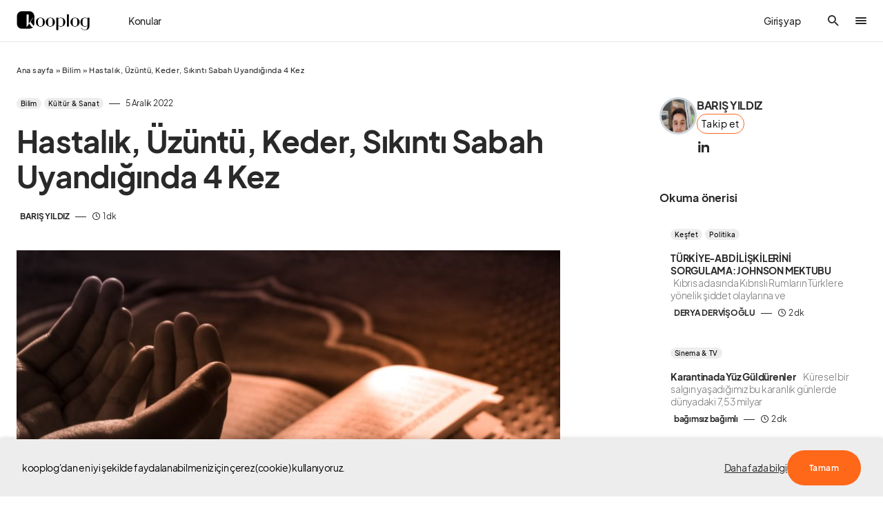

--- FILE ---
content_type: text/html; charset=UTF-8
request_url: https://www.kooplog.com/hastalik-uzuntu-keder-sikinti-sabah-uyandiginda-4-kez/
body_size: 64110
content:
<!doctype html>
<html lang="tr" prefix="og: http://ogp.me/ns#">
<head>
    <!-- Google tag (gtag.js) -->
<script async src="https://www.googletagmanager.com/gtag/js?id=UA-93509779-1"></script>
<script>
  window.dataLayer = window.dataLayer || [];
  function gtag(){dataLayer.push(arguments);}
  gtag('js', new Date());

  gtag('config', 'UA-93509779-1');
</script>

<!-- Google Tag Manager -->
<script>(function(w,d,s,l,i){w[l]=w[l]||[];w[l].push({'gtm.start':
new Date().getTime(),event:'gtm.js'});var f=d.getElementsByTagName(s)[0],
j=d.createElement(s),dl=l!='dataLayer'?'&l='+l:'';j.async=true;j.src=
'https://www.googletagmanager.com/gtm.js?id='+i+dl;f.parentNode.insertBefore(j,f);
})(window,document,'script','dataLayer','GTM-KCS8X4P');</script>
<!-- End Google Tag Manager -->

<!-- Google tag (gtag.js) -->
<script async src="https://www.googletagmanager.com/gtag/js?id=AW-786541319"></script>
<script>
  window.dataLayer = window.dataLayer || [];
  function gtag(){dataLayer.push(arguments);}
  gtag('js', new Date());

  gtag('config', 'AW-786541319');
</script>

<meta name="facebook-domain-verification" content="r1isndnlqbxq433p76a1giy7e86drp" />

	<meta charset="UTF-8" />
	<meta name="viewport" content="width=device-width, initial-scale=1" />
	<link rel="profile" href="https://gmpg.org/xfn/11" />
	<meta property="og:locale" content="tr_TR" />
<meta property="og:site_name" content="kooplog" />
<meta property="og:title" content="Hastalık, Üzüntü, Keder, Sıkıntı Sabah Uyandığında 4 Kez | kooplog" />
<meta property="og:url" content="https://www.kooplog.com/hastalik-uzuntu-keder-sikinti-sabah-uyandiginda-4-kez/" />
<meta property="og:description" content="BARIŞ YILDIZ tarafından Hastalık, Üzüntü, Keder, Sıkıntı Sabah Uyandığında 4 Kez yazısını keşfet." />
<meta property="og:type" content="article" />
<meta property="article:author" content="BARIŞ YILDIZ" />
<meta property="article:published_time" content="2022-05-12GMT9:34:08338" />
<meta property="article:modified_time" content="2022-05-12GMT9:34:08338" />
<meta property="article:tag" content="din" />
<meta property="article:tag" content="dua" />
<meta property="article:tag" content="ibadet" />
<meta property="article:tag" content="islam" />
<meta property="article:tag" content="prayer" />
<meta property="og:image" content="https://www.kooplog.com/wp-content/uploads/2022/12/unsplash_dt1v_fapzm_ui_hv1k_jpg-150x100.jpg" />
<meta property="og:image:width" content="150" />
<meta property="og:image:height" content="100" />
<meta name='robots' content='noindex, nofollow' />
<meta name="author" content="BARIŞ YILDIZ">
<meta name="description" content="BARIŞ YILDIZ tarafından Hastalık, Üzüntü, Keder, Sıkıntı Sabah Uyandığında 4 Kez yazısını keşfet.">

	<!-- This site is optimized with the Yoast SEO plugin v19.13 - https://yoast.com/wordpress/plugins/seo/ -->
	<title>Hastalık, Üzüntü, Keder, Sıkıntı Sabah Uyandığında 4 Kez | kooplog</title><link rel="preload" as="style" href="https://fonts.googleapis.com/css?family=Source%20Serif%20Pro%3A400&#038;subset=latin%2Clatin-ext%2Ccyrillic%2Ccyrillic-ext%2Cvietnamese&#038;display=swap" /><link rel="stylesheet" href="https://fonts.googleapis.com/css?family=Source%20Serif%20Pro%3A400&#038;subset=latin%2Clatin-ext%2Ccyrillic%2Ccyrillic-ext%2Cvietnamese&#038;display=swap" media="print" onload="this.media='all'" /><noscript><link rel="stylesheet" href="https://fonts.googleapis.com/css?family=Source%20Serif%20Pro%3A400&#038;subset=latin%2Clatin-ext%2Ccyrillic%2Ccyrillic-ext%2Cvietnamese&#038;display=swap" /></noscript>
	<meta name="description" content="kooplog&#039;da Hastalık, Üzüntü, Keder, Sıkıntı Sabah Uyandığında 4 Kez hakkında Bilim, Kültür &amp; Sanat kategorisindeki blog yazısını okumaya başla." />
	<meta property="og:locale" content="tr_TR" />
	<meta property="og:type" content="article" />
	<meta property="og:title" content="Hastalık, Üzüntü, Keder, Sıkıntı Sabah Uyandığında 4 Kez" />
	<meta property="og:description" content="kooplog&#039;da Hastalık, Üzüntü, Keder, Sıkıntı Sabah Uyandığında 4 Kez hakkında Bilim, Kültür &amp; Sanat kategorisindeki blog yazısını okumaya başla." />
	<meta property="og:url" content="https://www.kooplog.com/hastalik-uzuntu-keder-sikinti-sabah-uyandiginda-4-kez/" />
	<meta property="og:site_name" content="kooplog" />
	<meta property="article:publisher" content="https://facebook.com/kooplogcom" />
	<meta property="article:published_time" content="2022-12-05T09:34:08+00:00" />
	<meta property="og:image" content="https://www.kooplog.com/wp-content/uploads/2022/12/unsplash_dt1v_fapzm_ui_hv1k_jpg-scaled.jpg" />
	<meta property="og:image:width" content="2048" />
	<meta property="og:image:height" content="1365" />
	<meta property="og:image:type" content="image/jpeg" />
	<meta name="author" content="BARIŞ YILDIZ" />
	<meta name="twitter:card" content="summary_large_image" />
	<meta name="twitter:creator" content="@kooplogcom" />
	<meta name="twitter:site" content="@kooplogcom" />
	<script type="application/ld+json" class="yoast-schema-graph">{"@context":"https://schema.org","@graph":[{"@type":"Article","@id":"https://www.kooplog.com/hastalik-uzuntu-keder-sikinti-sabah-uyandiginda-4-kez/#article","isPartOf":{"@id":"https://www.kooplog.com/hastalik-uzuntu-keder-sikinti-sabah-uyandiginda-4-kez/"},"author":{"name":"BARIŞ YILDIZ","@id":"https://www.kooplog.com/#/schema/person/2e542d269b0aba77ac00b5a5e509a86f"},"headline":"Hastalık, Üzüntü, Keder, Sıkıntı Sabah Uyandığında 4 Kez","datePublished":"2022-12-05T09:34:08+00:00","dateModified":"2022-12-05T09:34:08+00:00","mainEntityOfPage":{"@id":"https://www.kooplog.com/hastalik-uzuntu-keder-sikinti-sabah-uyandiginda-4-kez/"},"wordCount":72,"commentCount":0,"publisher":{"@id":"https://www.kooplog.com/#organization"},"image":{"@id":"https://www.kooplog.com/hastalik-uzuntu-keder-sikinti-sabah-uyandiginda-4-kez/#primaryimage"},"thumbnailUrl":"https://www.kooplog.com/wp-content/uploads/2022/12/unsplash_dt1v_fapzm_ui_hv1k_jpg-scaled.jpg","keywords":["din","dua","ibadet","islam","prayer"],"articleSection":["Bilim","Kültür &amp; Sanat"],"inLanguage":"tr","potentialAction":[{"@type":"CommentAction","name":"Comment","target":["https://www.kooplog.com/hastalik-uzuntu-keder-sikinti-sabah-uyandiginda-4-kez/#respond"]}]},{"@type":"WebPage","@id":"https://www.kooplog.com/hastalik-uzuntu-keder-sikinti-sabah-uyandiginda-4-kez/","url":"https://www.kooplog.com/hastalik-uzuntu-keder-sikinti-sabah-uyandiginda-4-kez/","name":"Hastalık, Üzüntü, Keder, Sıkıntı Sabah Uyandığında 4 Kez","isPartOf":{"@id":"https://www.kooplog.com/#website"},"primaryImageOfPage":{"@id":"https://www.kooplog.com/hastalik-uzuntu-keder-sikinti-sabah-uyandiginda-4-kez/#primaryimage"},"image":{"@id":"https://www.kooplog.com/hastalik-uzuntu-keder-sikinti-sabah-uyandiginda-4-kez/#primaryimage"},"thumbnailUrl":"https://www.kooplog.com/wp-content/uploads/2022/12/unsplash_dt1v_fapzm_ui_hv1k_jpg-scaled.jpg","datePublished":"2022-12-05T09:34:08+00:00","dateModified":"2022-12-05T09:34:08+00:00","description":"kooplog'da Hastalık, Üzüntü, Keder, Sıkıntı Sabah Uyandığında 4 Kez hakkında Bilim, Kültür &amp; Sanat kategorisindeki blog yazısını okumaya başla.","breadcrumb":{"@id":"https://www.kooplog.com/hastalik-uzuntu-keder-sikinti-sabah-uyandiginda-4-kez/#breadcrumb"},"inLanguage":"tr","potentialAction":[{"@type":"ReadAction","target":["https://www.kooplog.com/hastalik-uzuntu-keder-sikinti-sabah-uyandiginda-4-kez/"]}]},{"@type":"ImageObject","inLanguage":"tr","@id":"https://www.kooplog.com/hastalik-uzuntu-keder-sikinti-sabah-uyandiginda-4-kez/#primaryimage","url":"https://www.kooplog.com/wp-content/uploads/2022/12/unsplash_dt1v_fapzm_ui_hv1k_jpg-scaled.jpg","contentUrl":"https://www.kooplog.com/wp-content/uploads/2022/12/unsplash_dt1v_fapzm_ui_hv1k_jpg-scaled.jpg","width":2048,"height":1365,"caption":"Fotoğraf sahibi: Faseeh Fawaz (@lllezz on Unsplash)"},{"@type":"BreadcrumbList","@id":"https://www.kooplog.com/hastalik-uzuntu-keder-sikinti-sabah-uyandiginda-4-kez/#breadcrumb","itemListElement":[{"@type":"ListItem","position":1,"name":"Ana sayfa","item":"https://www.kooplog.com/"},{"@type":"ListItem","position":2,"name":"Bilim","item":"https://www.kooplog.com/kategori/bilim/"},{"@type":"ListItem","position":3,"name":"Hastalık, Üzüntü, Keder, Sıkıntı Sabah Uyandığında 4 Kez"}]},{"@type":"WebSite","@id":"https://www.kooplog.com/#website","url":"https://www.kooplog.com/","name":"kooplog","description":"blog platformu","publisher":{"@id":"https://www.kooplog.com/#organization"},"potentialAction":[{"@type":"SearchAction","target":{"@type":"EntryPoint","urlTemplate":"https://www.kooplog.com/?s={search_term_string}"},"query-input":"required name=search_term_string"}],"inLanguage":"tr"},{"@type":"Organization","@id":"https://www.kooplog.com/#organization","name":"kooplog | blog platformu","url":"https://www.kooplog.com/","logo":{"@type":"ImageObject","inLanguage":"tr","@id":"https://www.kooplog.com/#/schema/logo/image/","url":"https://www.kooplog.com/wp-content/uploads/2022/11/cropped-favicon-1.png","contentUrl":"https://www.kooplog.com/wp-content/uploads/2022/11/cropped-favicon-1.png","width":512,"height":512,"caption":"kooplog | blog platformu"},"image":{"@id":"https://www.kooplog.com/#/schema/logo/image/"},"sameAs":["https://instagram.com/kooplogcom","https://tr.linkedin.com/company/kooplog.com","http://www.pinterest.com/kooplog","https://www.youtube.com/channel/UCcAq2cgTGA2WilIgrFUjtpg","https://facebook.com/kooplogcom","https://twitter.com/kooplogcom"]},{"@type":"Person","@id":"https://www.kooplog.com/#/schema/person/2e542d269b0aba77ac00b5a5e509a86f","name":"BARIŞ YILDIZ","image":{"@type":"ImageObject","inLanguage":"tr","@id":"https://www.kooplog.com/#/schema/person/image/","url":"https://www.kooplog.com/wp-content/uploads/sb-avatars/b-star72-208878-vZcvC.jpg","contentUrl":"https://www.kooplog.com/wp-content/uploads/sb-avatars/b-star72-208878-vZcvC.jpg","caption":"BARIŞ YILDIZ"},"description":"Yalım Geliştirici Ve Çevirmen Biraz Oradan Biraz Buradan 😉"}]}</script>
	<!-- / Yoast SEO plugin. -->


<link rel='dns-prefetch' href='//use.fontawesome.com' />
<link rel='dns-prefetch' href='//fonts.googleapis.com' />
<link rel='dns-prefetch' href='//platform.twitter.com' />
<link rel='dns-prefetch' href='//s3.amazonaws.com' />
<link rel='dns-prefetch' href='//ajax.googleapis.com' />
<link rel='dns-prefetch' href='//connect.facebook.net' />
<link rel='dns-prefetch' href='//www.google-analytics.com' />
<link rel='dns-prefetch' href='//maps.google.com' />
<link rel='dns-prefetch' href='//fonts.gstatic.com' />
<link rel='dns-prefetch' href='//apis.google.com' />
<link rel='dns-prefetch' href='//www.googletagmanager.com' />
<link href='https://fonts.gstatic.com' crossorigin rel='preconnect' />
<style type="text/css">.brave_popup{display:none}</style><script data-no-optimize="1"> var brave_popup_data = {}; var bravepop_emailValidation=true; var brave_popup_videos = {};  var brave_popup_formData = {};var brave_popup_adminUser = false; var brave_popup_pageInfo = {"type":"single","pageID":129566,"singleType":"post"};  var bravepop_emailSuggestions={};</script>			<link rel="preload" href="https://www.kooplog.com/wp-content/plugins/canvas/assets/fonts/canvas-icons.woff" as="font" type="font/woff" crossorigin>
			<style id="gravy-venus-variables">:root {
	--venus-color-primary: var(--g-color-primary, var(--g-color-orange));

}
:root {
	--g-color-contrast-0: var(--cs-palette-color-white);
	--g-color-contrast-50: var(--cs-color-contrast-50);
	--g-color-contrast-100: var(--cs-color-contrast-100);
	--g-color-contrast-200: var(--cs-color-contrast-200);
	--g-color-contrast-300: var(--cs-color-contrast-300);
	--g-color-contrast-400: var(--cs-color-contrast-400);
	--g-color-contrast-500: var(--cs-color-contrast-500);
	--g-color-contrast-600: var(--cs-color-contrast-600);
	--g-color-contrast-700: var(--cs-color-contrast-700);
	--g-color-contrast-800: var(--cs-color-contrast-800);
	--g-color-contrast-900: var(--cs-color-contrast-900);
	--g-color-contrast-1000: var(--cs-palette-color-black);
	--g-color-red: var(--cs-palette-color-red);
	--g-color-blue: var(--cs-palette-color-blue);
	--g-color-orange: #ff6719;
	--g-color-green: #678983;
	--g-color-white: var(--g-color-contrast-0);
	--g-color-black: var(--g-color-contrast-1000);
	--g-color-purple: purple;
	--g-color-gray: #ededed;
	--g-color-light-gray: var(--g-color-gray);
	--g-color-dark-gray: #C9C9C9;
	--g-color-darker-gray: #757575;
	--g-color-success: var(--g-color-green);
	--g-color-warning: var(--g-color-orange);
	--g-border-radius: 10px;
	--g-border-radius-xs: calc(var(--g-border-radius) / 3);
	--g-border-radius-sm: calc(var(--g-border-radius) / 2);
	--g-border-radius-lg: calc(var(--g-border-radius) * 1.5);
	--g-border-radius-xl: calc(var(--g-border-radius) * 2);
	--g-border-radius-base: var(--g-border-radius);
	--g-font-family: var(--cs-font-base-family);
	--g-font-weight: var(--cs-font-base-weight);
	--g-font-size: var(--cs-font-base-size);
	--g-content-font-family: var(--cs-font-post-content-family);
	--g-content-font-weight: var(--cs-font-post-content-weight, normal);
	--g-content-font-size: var(--cs-font-post-content-size);
	--g-category-background: var(--cs-color-category);
	--g-category-color: var(--cs-color-category-contrast);
	--g-category-border-radius: var(--cs-category-label-border-radius, 10px);
	
	--g-rover-title-font-weight: 900;
	--g-rover-title-font-size: 1rem;
	--g-rover-excerpt-font-weight: 400;
	--g-rover-excerpt-margin: 6px 0 0 0;
	--g-rover-excerpt-font-size: 0.8rem;
	--g-rover-excerpt-font-family: var(--g-font-family);
	-x--g-rover-img-width: 112px;
	-x--g-rover-img-height: 112px;
	--g-rover-img-width: 90px;
	--g-rover-img-height: 90px;
	--g-rover-img-border-radius: 0px;
	
	--g-profile-font-size: 0.9em;
	--g-profile-container-font-size: var(--g-profile-font-size, 1em);
	--g-profile-header-font-size: var(--g-profile-font-size, 1em);
	--g-profile-content-font-size: var(--g-profile-font-size, 1em);
	--g-profile-author-main-margin: 20px 0 0 0;
	
	--g-quality-color-best: #2ec800;
	--g-quality-color-good: #009d83;
	--g-quality-color-average: #aa5b00;
	--g-quality-color-bad: #ff0000;
	
	--g-modal-border-radius: 20px;
	--g-modal-outline: none;
	--g-modal-box-shadow: 0 0 3px rgba(0,0,0,.3);
	
	--g-wtf-font-size: 0.9em;
	
	--g-modal-scroll-background: transparent;
	--g-rover-posts-list-padding: 10px 20px;
	--g-rover-tabs-nav-padding: 0 10px;
	--g-rover-nav-wrapper-wrapper-padding: 10px 0 0 0;
	--g-profile-category-font-size: 0.65em;
	--g-profile-overlay-hover-filter: none;
	--g-suggested-topic-color: var(--g-color-black);
	--g-suggested-topic-background: var(--g-color-gray);
	--g-suggested-topic-border-radius: 30px;
	--g-suggested-topic-hover-color: var(--g-color-black);
	
	--g-fpm-font-size: 16px;
	
	--g-social-auth-button-border-radius: 100px;
	--g-social-auth-button-padding: 6px 12px 8px 16px !important;
	
	--g-profile-button-border-radius: var(--cs-button-border-radius, 30px);
	
	--g-fpm-categories-border-radius: var(--cs-button-border-radius, 30px);
	
	--g-profile-article-border-radius: 0;
	
	--g-rover-tab-link-font-size: 14px;
}


@media (min-width: 720px) {
    :root {
	    --g-rover-posts-list-padding: 10px 30px;
	    --g-rover-tabs-nav-padding: 0 30px;
    }
}


#gravy-fpm-app {
    font-size: var(--g-fpm-font-size, 16px);
}

.swal2-input-label {
    text-align: center !important;
}

/** IN-POST SIDEBAR WIDTH **/
.cs-sidebar-right .cs-main-content {
    --grid-template-columns: minmax(0, 1fr) 348px !important;
}

/** HIDE AUTHORBOX ON MOBILE FROM SIDEBAR **/
.cs-sidebar__area .g-author-box {
    display: none !important;
}
@media (min-width: 720px) {
    .cs-sidebar__area .g-author-box {
        display: block !important;
    }
}

/** AUTHOR WIDTH SAME WITH POST CONTENT **/
.g-author-box.wide {
    max-width: var(--cs-entry-content-width);
    margin-left: auto !important;
    margin-right: auto !important;
}

/**
 * STAFF PICKS
 * EDİTÖRÜN SEÇTİKLERİ
 */
body.home .home-cols .home-right .staff-picks {
    padding-top: 20px; 
}
body.home .home-cols .home-right .staff-picks h5,
body.home .home-cols .home-right .staff-picks h4,
body.home .home-cols .home-right .staff-picks h3 {
    padding-left: 16px; 
    margin-bottom: 0.4rem;
}
body.home .home-cols .home-right .staff-picks li {
    padding-top: 8px;
    padding-bottom: 8px;
}
body.home .home-cols .home-right .staff-picks li .cs-by {
    display: none;
}

body.home .home-cols .home-right .staff-picks .cs-entry__title-wrapper {
    margin-top: 0.4rem;
}

/**
 *
 *  THE EXCERPT PADDING PROBLEM ON HOME PAGE (ROVER)
 *  
 */
body.home .home-cols .home-main .cs-entry__excerpt {
    margin: 0 !important;
}


/**
 * POPULAR POSTS
 * left bar
 */
body.home .home-cols .home-left .popular-posts {
    padding-top: 20px; 
}
body.home .home-cols .home-left .popular-posts li {
    padding-left: 0 !important;
}

/**  HEADER GİRİŞ YAP YAZISI **/
.cs-header__user-auth {
    font-size: 14px;
    padding-right: 0;
    font-weight: 500;
}
@media (min-width: 720px) {
    .cs-header__user-auth {
        padding-right: 1.75rem;
    }
}

/** ROVER TAB / WTF WIDGET **/
#rover-page .rover-who-to-follow-widget {
    border: 1px solid var(--g-color-medium-border-color);
    padding: 1rem 1.6rem;
    font-size: 14px;
    border-radius: 10px;
}

#rover-page .rover-who-to-follow-widget {
    display: inline-block;
    max-width: 100%;
    margin: 0 auto !important;
}
@media(min-width: 720px) {
    #rover-page .rover-who-to-follow-widget {
        max-width: 400px;
    }
}

#rover-page .rover-who-to-follow-widget .widgettitle {
    font-size: 1.6em;
}

/** WTF WIDGET "BUTTONS" **/
.follow-action button {
    background: transparent;
    border: 1px solid var(--g-color-orange);
    color: var(--g-color-black);
    font-weight: 400;
    font-size: 0.9em;
    padding: 12px 20px;
}
.follow-action button:hover {
    background: var(--g-color-orange);
    color: var(--g-color-white);
}
.follow-action.profile-follow-action button.follow {
    background: var(--g-color-orange);
    color: var(--g-color-white);
}

/** THANKS BUTTON **/
.g-author-box.wide .author-box .author-details .author-links .thanks-btn {
    zoom: 0.85 !important
}
.sp-container .author-main a.public-action.thanks.in-site {
    margin-left: 0 !important;
}
.sp-container .author-main a.public-action.thanks {
    padding: 12px 14px !important;
    border-radius: var(--g-profile-button-border-radius, var(--g-border-radius-lg)) !important;
    font-weight: 400 !important;
    font-size: 0.9em !important;
}
.gravy-sociolog-profile .sp-header .author-main .author-infobox .author-name-container .public-action {
    height: 2.783em !important;
}

/**
    IMAGE-ALIGNMENT
    +
    OVERFLOWING IMAGES ON MOBILE
*/
.fpm-content.ck-content figure.image {
    margin: 0 auto;   
    text-align: center;
    width: 100% !important;
    max-width: 100% !important;
    min-width: 100% !important;
    display: block !important;
    float: none !important;
}
.fpm-content.ck-content figure.image figcaption {
    padding: 6px 0;
}

/** ADSENSE HACK **/
.rover-article-ad-post div, .rover-article-ad-post {
    min-width: 100% !important;
}


/** STUDIO > DONATIONS **/
.layout-wrapper .donations-screen .platforms {
    flex-wrap: wrap;
    row-gap: 0.5rem;
}

/** TOPIC SUGGESTIONS X-MARK POSITION */
#fpm-section-editor {
    position: relative;
}

/** DESKTOP HAMBURGER PROBLEM **/
.cs-header__offcanvas-toggle, .cs-header__fullscreen-menu-toggle {
    overflow: hidden;
}
.cs-header__offcanvas-toggle:after, .cs-header__fullscreen-menu-toggle:after {
    content: ".";
    display: block;
    width: 16px !important;
    height: 2px;
    background: var(--cs-color-primary);
    border-radius: 5px;
    transition: 0.25s;
    margin-top: 2px;
}
.cs-header__offcanvas-toggle.active:after, .cs-header__fullscreen-menu-toggle.active:after {
    opacity: 0 !important;
    visibility: hidden !important;
    transition: all 0.25s;
}

/** FOOTER **/
.cs-footer__top .cs-footer__item {
    gap: 100px;
}

@media (min-width: 1020px) {
    .cs-footer__top .cs-footer__col.cs-col-center .cs-footer__nav {
        grid-template-columns: 1fr 2fr !important;
    }
    .cs-footer__top .cs-footer__col.cs-col-left {
        max-width: 350px !important;
    }
    .cs-footer__top .cs-footer__col.cs-col-right {
        max-width: 200px !important;
    }
}
/** PREQUIX **/
#gravy-quix-prequix-page { font-size: 0.8em; }

/** PREQUIX **/
.g-logo.gravy-mini-logo {
    max-width: 48px;
}

#rover-page .tabs-nav-wrapper .tabs-nav .tab {
    min-width: max-content;
}</style><script> var GRAVY_Venus_Config = {"miniLogo":"https:\/\/www.kooplog.com\/wp-content\/uploads\/2023\/05\/logo-mini-whsAKzwP.png"};</script><!-- kooplog.com is managing ads with Advanced Ads 1.51.2 – https://wpadvancedads.com/ --><!--noptimize--><script id="koopl-ready">
			window.advanced_ads_ready=function(e,a){a=a||"complete";var d=function(e){return"interactive"===a?"loading"!==e:"complete"===e};d(document.readyState)?e():document.addEventListener("readystatechange",(function(a){d(a.target.readyState)&&e()}),{once:"interactive"===a})},window.advanced_ads_ready_queue=window.advanced_ads_ready_queue||[];		</script>
		<!--/noptimize--><link data-minify="1" rel='stylesheet' id='structured-content-frontend-css'  href='https://www.kooplog.com/wp-content/cache/min/1/wp-content/plugins/gravy/src/Lib/StructuredContent/dist/blocks.style.build.css?ver=1763646112' media='all' />
<link data-minify="1" rel='stylesheet' id='canvas-css'  href='https://www.kooplog.com/wp-content/cache/min/1/wp-content/plugins/canvas/assets/css/canvas.css?ver=1763646112' media='all' />
<link rel='alternate stylesheet' id='powerkit-icons-css'  href='https://www.kooplog.com/wp-content/plugins/powerkit/assets/fonts/powerkit-icons.woff?ver=2.9.1' as='font' type='font/wof' crossorigin />
<link data-minify="1" rel='stylesheet' id='powerkit-css'  href='https://www.kooplog.com/wp-content/cache/min/1/wp-content/plugins/powerkit/assets/css/powerkit.css?ver=1763646112' media='all' />
<link rel='stylesheet' id='wp-block-library-css'  href='https://www.kooplog.com/wp-includes/css/dist/block-library/style.min.css?ver=6.0.3' media='all' />
<link data-minify="1" rel='stylesheet' id='canvas-block-alert-style-css'  href='https://www.kooplog.com/wp-content/cache/min/1/wp-content/plugins/canvas/components/basic-elements/block-alert/block.css?ver=1763646112' media='all' />
<link data-minify="1" rel='stylesheet' id='canvas-block-progress-style-css'  href='https://www.kooplog.com/wp-content/cache/min/1/wp-content/plugins/canvas/components/basic-elements/block-progress/block.css?ver=1763646112' media='all' />
<link data-minify="1" rel='stylesheet' id='canvas-block-collapsibles-style-css'  href='https://www.kooplog.com/wp-content/cache/min/1/wp-content/plugins/canvas/components/basic-elements/block-collapsibles/block.css?ver=1763646112' media='all' />
<link data-minify="1" rel='stylesheet' id='canvas-block-tabs-style-css'  href='https://www.kooplog.com/wp-content/cache/min/1/wp-content/plugins/canvas/components/basic-elements/block-tabs/block.css?ver=1763646112' media='all' />
<link data-minify="1" rel='stylesheet' id='canvas-block-section-heading-style-css'  href='https://www.kooplog.com/wp-content/cache/min/1/wp-content/plugins/canvas/components/basic-elements/block-section-heading/block.css?ver=1763646112' media='all' />
<link data-minify="1" rel='stylesheet' id='canvas-block-row-style-css'  href='https://www.kooplog.com/wp-content/cache/min/1/wp-content/plugins/canvas/components/layout-blocks/block-row/block-row.css?ver=1763646112' media='all' />
<link data-minify="1" rel='stylesheet' id='canvas-justified-gallery-block-style-css'  href='https://www.kooplog.com/wp-content/cache/min/1/wp-content/plugins/canvas/components/justified-gallery/block/block-justified-gallery.css?ver=1763646112' media='all' />
<link data-minify="1" rel='stylesheet' id='canvas-slider-gallery-block-style-css'  href='https://www.kooplog.com/wp-content/cache/min/1/wp-content/plugins/canvas/components/slider-gallery/block/block-slider-gallery.css?ver=1763646112' media='all' />
<link data-minify="1" rel='stylesheet' id='canvas-block-posts-sidebar-css'  href='https://www.kooplog.com/wp-content/cache/min/1/wp-content/plugins/canvas/components/posts/block-posts-sidebar/block-posts-sidebar.css?ver=1763646112' media='all' />
<style id='global-styles-inline-css'>
body{--wp--preset--color--black: #000000;--wp--preset--color--cyan-bluish-gray: #abb8c3;--wp--preset--color--white: #FFFFFF;--wp--preset--color--pale-pink: #f78da7;--wp--preset--color--vivid-red: #cf2e2e;--wp--preset--color--luminous-vivid-orange: #ff6900;--wp--preset--color--luminous-vivid-amber: #fcb900;--wp--preset--color--light-green-cyan: #7bdcb5;--wp--preset--color--vivid-green-cyan: #00d084;--wp--preset--color--pale-cyan-blue: #8ed1fc;--wp--preset--color--vivid-cyan-blue: #0693e3;--wp--preset--color--vivid-purple: #9b51e0;--wp--preset--color--blue: #1830cc;--wp--preset--color--green: #03a988;--wp--preset--color--orange: #FFBC49;--wp--preset--color--red: #fb0d48;--wp--preset--color--secondary-bg: #f8f3ee;--wp--preset--color--accent-bg: #ddefe9;--wp--preset--color--secondary: #a3a3a3;--wp--preset--color--primary: #292929;--wp--preset--color--gray-50: #f8f9fa;--wp--preset--color--gray-100: #f8f9fb;--wp--preset--color--gray-200: #e9ecef;--wp--preset--color--gray-300: #dee2e6;--wp--preset--gradient--vivid-cyan-blue-to-vivid-purple: linear-gradient(135deg,rgba(6,147,227,1) 0%,rgb(155,81,224) 100%);--wp--preset--gradient--light-green-cyan-to-vivid-green-cyan: linear-gradient(135deg,rgb(122,220,180) 0%,rgb(0,208,130) 100%);--wp--preset--gradient--luminous-vivid-amber-to-luminous-vivid-orange: linear-gradient(135deg,rgba(252,185,0,1) 0%,rgba(255,105,0,1) 100%);--wp--preset--gradient--luminous-vivid-orange-to-vivid-red: linear-gradient(135deg,rgba(255,105,0,1) 0%,rgb(207,46,46) 100%);--wp--preset--gradient--very-light-gray-to-cyan-bluish-gray: linear-gradient(135deg,rgb(238,238,238) 0%,rgb(169,184,195) 100%);--wp--preset--gradient--cool-to-warm-spectrum: linear-gradient(135deg,rgb(74,234,220) 0%,rgb(151,120,209) 20%,rgb(207,42,186) 40%,rgb(238,44,130) 60%,rgb(251,105,98) 80%,rgb(254,248,76) 100%);--wp--preset--gradient--blush-light-purple: linear-gradient(135deg,rgb(255,206,236) 0%,rgb(152,150,240) 100%);--wp--preset--gradient--blush-bordeaux: linear-gradient(135deg,rgb(254,205,165) 0%,rgb(254,45,45) 50%,rgb(107,0,62) 100%);--wp--preset--gradient--luminous-dusk: linear-gradient(135deg,rgb(255,203,112) 0%,rgb(199,81,192) 50%,rgb(65,88,208) 100%);--wp--preset--gradient--pale-ocean: linear-gradient(135deg,rgb(255,245,203) 0%,rgb(182,227,212) 50%,rgb(51,167,181) 100%);--wp--preset--gradient--electric-grass: linear-gradient(135deg,rgb(202,248,128) 0%,rgb(113,206,126) 100%);--wp--preset--gradient--midnight: linear-gradient(135deg,rgb(2,3,129) 0%,rgb(40,116,252) 100%);--wp--preset--duotone--dark-grayscale: url('#wp-duotone-dark-grayscale');--wp--preset--duotone--grayscale: url('#wp-duotone-grayscale');--wp--preset--duotone--purple-yellow: url('#wp-duotone-purple-yellow');--wp--preset--duotone--blue-red: url('#wp-duotone-blue-red');--wp--preset--duotone--midnight: url('#wp-duotone-midnight');--wp--preset--duotone--magenta-yellow: url('#wp-duotone-magenta-yellow');--wp--preset--duotone--purple-green: url('#wp-duotone-purple-green');--wp--preset--duotone--blue-orange: url('#wp-duotone-blue-orange');--wp--preset--font-size--small: 13px;--wp--preset--font-size--medium: 20px;--wp--preset--font-size--large: 36px;--wp--preset--font-size--x-large: 42px;--wp--preset--font-size--regular: 16px;--wp--preset--font-size--huge: 48px;}.has-black-color{color: var(--wp--preset--color--black) !important;}.has-cyan-bluish-gray-color{color: var(--wp--preset--color--cyan-bluish-gray) !important;}.has-white-color{color: var(--wp--preset--color--white) !important;}.has-pale-pink-color{color: var(--wp--preset--color--pale-pink) !important;}.has-vivid-red-color{color: var(--wp--preset--color--vivid-red) !important;}.has-luminous-vivid-orange-color{color: var(--wp--preset--color--luminous-vivid-orange) !important;}.has-luminous-vivid-amber-color{color: var(--wp--preset--color--luminous-vivid-amber) !important;}.has-light-green-cyan-color{color: var(--wp--preset--color--light-green-cyan) !important;}.has-vivid-green-cyan-color{color: var(--wp--preset--color--vivid-green-cyan) !important;}.has-pale-cyan-blue-color{color: var(--wp--preset--color--pale-cyan-blue) !important;}.has-vivid-cyan-blue-color{color: var(--wp--preset--color--vivid-cyan-blue) !important;}.has-vivid-purple-color{color: var(--wp--preset--color--vivid-purple) !important;}.has-black-background-color{background-color: var(--wp--preset--color--black) !important;}.has-cyan-bluish-gray-background-color{background-color: var(--wp--preset--color--cyan-bluish-gray) !important;}.has-white-background-color{background-color: var(--wp--preset--color--white) !important;}.has-pale-pink-background-color{background-color: var(--wp--preset--color--pale-pink) !important;}.has-vivid-red-background-color{background-color: var(--wp--preset--color--vivid-red) !important;}.has-luminous-vivid-orange-background-color{background-color: var(--wp--preset--color--luminous-vivid-orange) !important;}.has-luminous-vivid-amber-background-color{background-color: var(--wp--preset--color--luminous-vivid-amber) !important;}.has-light-green-cyan-background-color{background-color: var(--wp--preset--color--light-green-cyan) !important;}.has-vivid-green-cyan-background-color{background-color: var(--wp--preset--color--vivid-green-cyan) !important;}.has-pale-cyan-blue-background-color{background-color: var(--wp--preset--color--pale-cyan-blue) !important;}.has-vivid-cyan-blue-background-color{background-color: var(--wp--preset--color--vivid-cyan-blue) !important;}.has-vivid-purple-background-color{background-color: var(--wp--preset--color--vivid-purple) !important;}.has-black-border-color{border-color: var(--wp--preset--color--black) !important;}.has-cyan-bluish-gray-border-color{border-color: var(--wp--preset--color--cyan-bluish-gray) !important;}.has-white-border-color{border-color: var(--wp--preset--color--white) !important;}.has-pale-pink-border-color{border-color: var(--wp--preset--color--pale-pink) !important;}.has-vivid-red-border-color{border-color: var(--wp--preset--color--vivid-red) !important;}.has-luminous-vivid-orange-border-color{border-color: var(--wp--preset--color--luminous-vivid-orange) !important;}.has-luminous-vivid-amber-border-color{border-color: var(--wp--preset--color--luminous-vivid-amber) !important;}.has-light-green-cyan-border-color{border-color: var(--wp--preset--color--light-green-cyan) !important;}.has-vivid-green-cyan-border-color{border-color: var(--wp--preset--color--vivid-green-cyan) !important;}.has-pale-cyan-blue-border-color{border-color: var(--wp--preset--color--pale-cyan-blue) !important;}.has-vivid-cyan-blue-border-color{border-color: var(--wp--preset--color--vivid-cyan-blue) !important;}.has-vivid-purple-border-color{border-color: var(--wp--preset--color--vivid-purple) !important;}.has-vivid-cyan-blue-to-vivid-purple-gradient-background{background: var(--wp--preset--gradient--vivid-cyan-blue-to-vivid-purple) !important;}.has-light-green-cyan-to-vivid-green-cyan-gradient-background{background: var(--wp--preset--gradient--light-green-cyan-to-vivid-green-cyan) !important;}.has-luminous-vivid-amber-to-luminous-vivid-orange-gradient-background{background: var(--wp--preset--gradient--luminous-vivid-amber-to-luminous-vivid-orange) !important;}.has-luminous-vivid-orange-to-vivid-red-gradient-background{background: var(--wp--preset--gradient--luminous-vivid-orange-to-vivid-red) !important;}.has-very-light-gray-to-cyan-bluish-gray-gradient-background{background: var(--wp--preset--gradient--very-light-gray-to-cyan-bluish-gray) !important;}.has-cool-to-warm-spectrum-gradient-background{background: var(--wp--preset--gradient--cool-to-warm-spectrum) !important;}.has-blush-light-purple-gradient-background{background: var(--wp--preset--gradient--blush-light-purple) !important;}.has-blush-bordeaux-gradient-background{background: var(--wp--preset--gradient--blush-bordeaux) !important;}.has-luminous-dusk-gradient-background{background: var(--wp--preset--gradient--luminous-dusk) !important;}.has-pale-ocean-gradient-background{background: var(--wp--preset--gradient--pale-ocean) !important;}.has-electric-grass-gradient-background{background: var(--wp--preset--gradient--electric-grass) !important;}.has-midnight-gradient-background{background: var(--wp--preset--gradient--midnight) !important;}.has-small-font-size{font-size: var(--wp--preset--font-size--small) !important;}.has-medium-font-size{font-size: var(--wp--preset--font-size--medium) !important;}.has-large-font-size{font-size: var(--wp--preset--font-size--large) !important;}.has-x-large-font-size{font-size: var(--wp--preset--font-size--x-large) !important;}
</style>
<link data-minify="1" rel='stylesheet' id='canvas-block-heading-style-css'  href='https://www.kooplog.com/wp-content/cache/min/1/wp-content/plugins/canvas/components/content-formatting/block-heading/block.css?ver=1763646112' media='all' />
<link data-minify="1" rel='stylesheet' id='canvas-block-list-style-css'  href='https://www.kooplog.com/wp-content/cache/min/1/wp-content/plugins/canvas/components/content-formatting/block-list/block.css?ver=1763646112' media='all' />
<link data-minify="1" rel='stylesheet' id='canvas-block-paragraph-style-css'  href='https://www.kooplog.com/wp-content/cache/min/1/wp-content/plugins/canvas/components/content-formatting/block-paragraph/block.css?ver=1763646112' media='all' />
<link data-minify="1" rel='stylesheet' id='canvas-block-separator-style-css'  href='https://www.kooplog.com/wp-content/cache/min/1/wp-content/plugins/canvas/components/content-formatting/block-separator/block.css?ver=1763646112' media='all' />
<link data-minify="1" rel='stylesheet' id='canvas-block-group-style-css'  href='https://www.kooplog.com/wp-content/cache/min/1/wp-content/plugins/canvas/components/basic-elements/block-group/block.css?ver=1763646112' media='all' />
<link data-minify="1" rel='stylesheet' id='canvas-block-cover-style-css'  href='https://www.kooplog.com/wp-content/cache/min/1/wp-content/plugins/canvas/components/basic-elements/block-cover/block.css?ver=1763646112' media='all' />
<link data-minify="1" rel='stylesheet' id='dashicons-css'  href='https://www.kooplog.com/wp-content/cache/min/1/wp-includes/css/dashicons.min.css?ver=1763646112' media='all' />
<link rel='stylesheet' id='post-views-counter-frontend-css'  href='https://www.kooplog.com/wp-content/plugins/post-views-counter/css/frontend.min.css?ver=1.4.3' media='all' />
<link data-minify="1" rel='stylesheet' id='powerkit-content-formatting-css'  href='https://www.kooplog.com/wp-content/cache/min/1/wp-content/plugins/powerkit/modules/content-formatting/public/css/public-powerkit-content-formatting.css?ver=1763646112' media='all' />
<link data-minify="1" rel='stylesheet' id='powerkit-featured-categories-css'  href='https://www.kooplog.com/wp-content/cache/min/1/wp-content/plugins/powerkit/modules/featured-categories/public/css/public-powerkit-featured-categories.css?ver=1763646112' media='all' />
<link data-minify="1" rel='stylesheet' id='powerkit-widget-posts-css'  href='https://www.kooplog.com/wp-content/cache/min/1/wp-content/plugins/powerkit/modules/posts/public/css/public-powerkit-widget-posts.css?ver=1763646112' media='all' />
<link data-minify="1" rel='stylesheet' id='powerkit-share-buttons-css'  href='https://www.kooplog.com/wp-content/cache/min/1/wp-content/plugins/powerkit/modules/share-buttons/public/css/public-powerkit-share-buttons.css?ver=1763646112' media='all' />
<link data-minify="1" rel='stylesheet' id='powerkit-social-links-css'  href='https://www.kooplog.com/wp-content/cache/min/1/wp-content/plugins/powerkit/modules/social-links/public/css/public-powerkit-social-links.css?ver=1763646112' media='all' />
<link data-minify="1" rel='stylesheet' id='powerkit-table-of-contents-css'  href='https://www.kooplog.com/wp-content/cache/min/1/wp-content/plugins/powerkit/modules/table-of-contents/public/css/public-powerkit-table-of-contents.css?ver=1763646112' media='all' />
<link data-minify="1" rel='stylesheet' id='wpdiscuz-frontend-css-css'  href='https://www.kooplog.com/wp-content/cache/min/1/wp-content/plugins/wpdiscuz/themes/default/style.css?ver=1763646112' media='all' />
<style id='wpdiscuz-frontend-css-inline-css'>
 #wpdcom .wpd-blog-administrator .wpd-comment-label{color:#ffffff;background-color:#00B38F;border:none}#wpdcom .wpd-blog-administrator .wpd-comment-author, #wpdcom .wpd-blog-administrator .wpd-comment-author a{color:#00B38F}#wpdcom.wpd-layout-1 .wpd-comment .wpd-blog-administrator .wpd-avatar img{border-color:#00B38F}#wpdcom.wpd-layout-2 .wpd-comment.wpd-reply .wpd-comment-wrap.wpd-blog-administrator{border-left:3px solid #00B38F}#wpdcom.wpd-layout-2 .wpd-comment .wpd-blog-administrator .wpd-avatar img{border-bottom-color:#00B38F}#wpdcom.wpd-layout-3 .wpd-blog-administrator .wpd-comment-subheader{border-top:1px dashed #00B38F}#wpdcom.wpd-layout-3 .wpd-reply .wpd-blog-administrator .wpd-comment-right{border-left:1px solid #00B38F}#wpdcom .wpd-blog-author .wpd-comment-label{color:#ffffff;background-color:#00B38F;border:none}#wpdcom .wpd-blog-author .wpd-comment-author, #wpdcom .wpd-blog-author .wpd-comment-author a{color:#00B38F}#wpdcom.wpd-layout-1 .wpd-comment .wpd-blog-author .wpd-avatar img{border-color:#00B38F}#wpdcom.wpd-layout-2 .wpd-comment .wpd-blog-author .wpd-avatar img{border-bottom-color:#00B38F}#wpdcom.wpd-layout-3 .wpd-blog-author .wpd-comment-subheader{border-top:1px dashed #00B38F}#wpdcom.wpd-layout-3 .wpd-reply .wpd-blog-author .wpd-comment-right{border-left:1px solid #00B38F}#wpdcom .wpd-blog-contributor .wpd-comment-label{color:#ffffff;background-color:#00B38F;border:none}#wpdcom .wpd-blog-contributor .wpd-comment-author, #wpdcom .wpd-blog-contributor .wpd-comment-author a{color:#00B38F}#wpdcom.wpd-layout-1 .wpd-comment .wpd-blog-contributor .wpd-avatar img{border-color:#00B38F}#wpdcom.wpd-layout-2 .wpd-comment .wpd-blog-contributor .wpd-avatar img{border-bottom-color:#00B38F}#wpdcom.wpd-layout-3 .wpd-blog-contributor .wpd-comment-subheader{border-top:1px dashed #00B38F}#wpdcom.wpd-layout-3 .wpd-reply .wpd-blog-contributor .wpd-comment-right{border-left:1px solid #00B38F}#wpdcom .wpd-blog-editor .wpd-comment-label{color:#ffffff;background-color:#00B38F;border:none}#wpdcom .wpd-blog-editor .wpd-comment-author, #wpdcom .wpd-blog-editor .wpd-comment-author a{color:#00B38F}#wpdcom.wpd-layout-1 .wpd-comment .wpd-blog-editor .wpd-avatar img{border-color:#00B38F}#wpdcom.wpd-layout-2 .wpd-comment.wpd-reply .wpd-comment-wrap.wpd-blog-editor{border-left:3px solid #00B38F}#wpdcom.wpd-layout-2 .wpd-comment .wpd-blog-editor .wpd-avatar img{border-bottom-color:#00B38F}#wpdcom.wpd-layout-3 .wpd-blog-editor .wpd-comment-subheader{border-top:1px dashed #00B38F}#wpdcom.wpd-layout-3 .wpd-reply .wpd-blog-editor .wpd-comment-right{border-left:1px solid #00B38F}#wpdcom .wpd-blog-snax_author .wpd-comment-label{color:#ffffff;background-color:#00B38F;border:none}#wpdcom .wpd-blog-snax_author .wpd-comment-author, #wpdcom .wpd-blog-snax_author .wpd-comment-author a{color:#00B38F}#wpdcom.wpd-layout-1 .wpd-comment .wpd-blog-snax_author .wpd-avatar img{border-color:#00B38F}#wpdcom.wpd-layout-2 .wpd-comment .wpd-blog-snax_author .wpd-avatar img{border-bottom-color:#00B38F}#wpdcom.wpd-layout-3 .wpd-blog-snax_author .wpd-comment-subheader{border-top:1px dashed #00B38F}#wpdcom.wpd-layout-3 .wpd-reply .wpd-blog-snax_author .wpd-comment-right{border-left:1px solid #00B38F}#wpdcom .wpd-blog-subscriber .wpd-comment-label{color:#ffffff;background-color:#00B38F;border:none}#wpdcom .wpd-blog-subscriber .wpd-comment-author, #wpdcom .wpd-blog-subscriber .wpd-comment-author a{color:#00B38F}#wpdcom.wpd-layout-2 .wpd-comment .wpd-blog-subscriber .wpd-avatar img{border-bottom-color:#00B38F}#wpdcom.wpd-layout-3 .wpd-blog-subscriber .wpd-comment-subheader{border-top:1px dashed #00B38F}#wpdcom .wpd-blog-translator .wpd-comment-label{color:#ffffff;background-color:#00B38F;border:none}#wpdcom .wpd-blog-translator .wpd-comment-author, #wpdcom .wpd-blog-translator .wpd-comment-author a{color:#00B38F}#wpdcom.wpd-layout-1 .wpd-comment .wpd-blog-translator .wpd-avatar img{border-color:#00B38F}#wpdcom.wpd-layout-2 .wpd-comment .wpd-blog-translator .wpd-avatar img{border-bottom-color:#00B38F}#wpdcom.wpd-layout-3 .wpd-blog-translator .wpd-comment-subheader{border-top:1px dashed #00B38F}#wpdcom.wpd-layout-3 .wpd-reply .wpd-blog-translator .wpd-comment-right{border-left:1px solid #00B38F}#wpdcom .wpd-blog-wpseo_manager .wpd-comment-label{color:#ffffff;background-color:#00B38F;border:none}#wpdcom .wpd-blog-wpseo_manager .wpd-comment-author, #wpdcom .wpd-blog-wpseo_manager .wpd-comment-author a{color:#00B38F}#wpdcom.wpd-layout-1 .wpd-comment .wpd-blog-wpseo_manager .wpd-avatar img{border-color:#00B38F}#wpdcom.wpd-layout-2 .wpd-comment .wpd-blog-wpseo_manager .wpd-avatar img{border-bottom-color:#00B38F}#wpdcom.wpd-layout-3 .wpd-blog-wpseo_manager .wpd-comment-subheader{border-top:1px dashed #00B38F}#wpdcom.wpd-layout-3 .wpd-reply .wpd-blog-wpseo_manager .wpd-comment-right{border-left:1px solid #00B38F}#wpdcom .wpd-blog-wpseo_editor .wpd-comment-label{color:#ffffff;background-color:#00B38F;border:none}#wpdcom .wpd-blog-wpseo_editor .wpd-comment-author, #wpdcom .wpd-blog-wpseo_editor .wpd-comment-author a{color:#00B38F}#wpdcom.wpd-layout-1 .wpd-comment .wpd-blog-wpseo_editor .wpd-avatar img{border-color:#00B38F}#wpdcom.wpd-layout-2 .wpd-comment .wpd-blog-wpseo_editor .wpd-avatar img{border-bottom-color:#00B38F}#wpdcom.wpd-layout-3 .wpd-blog-wpseo_editor .wpd-comment-subheader{border-top:1px dashed #00B38F}#wpdcom.wpd-layout-3 .wpd-reply .wpd-blog-wpseo_editor .wpd-comment-right{border-left:1px solid #00B38F}#wpdcom .wpd-blog-css_js_designer .wpd-comment-label{color:#ffffff;background-color:#00B38F;border:none}#wpdcom .wpd-blog-css_js_designer .wpd-comment-author, #wpdcom .wpd-blog-css_js_designer .wpd-comment-author a{color:#00B38F}#wpdcom.wpd-layout-1 .wpd-comment .wpd-blog-css_js_designer .wpd-avatar img{border-color:#00B38F}#wpdcom.wpd-layout-2 .wpd-comment .wpd-blog-css_js_designer .wpd-avatar img{border-bottom-color:#00B38F}#wpdcom.wpd-layout-3 .wpd-blog-css_js_designer .wpd-comment-subheader{border-top:1px dashed #00B38F}#wpdcom.wpd-layout-3 .wpd-reply .wpd-blog-css_js_designer .wpd-comment-right{border-left:1px solid #00B38F}#wpdcom .wpd-blog-advanced_ads_admin .wpd-comment-label{color:#ffffff;background-color:#00B38F;border:none}#wpdcom .wpd-blog-advanced_ads_admin .wpd-comment-author, #wpdcom .wpd-blog-advanced_ads_admin .wpd-comment-author a{color:#00B38F}#wpdcom.wpd-layout-1 .wpd-comment .wpd-blog-advanced_ads_admin .wpd-avatar img{border-color:#00B38F}#wpdcom.wpd-layout-2 .wpd-comment .wpd-blog-advanced_ads_admin .wpd-avatar img{border-bottom-color:#00B38F}#wpdcom.wpd-layout-3 .wpd-blog-advanced_ads_admin .wpd-comment-subheader{border-top:1px dashed #00B38F}#wpdcom.wpd-layout-3 .wpd-reply .wpd-blog-advanced_ads_admin .wpd-comment-right{border-left:1px solid #00B38F}#wpdcom .wpd-blog-advanced_ads_manager .wpd-comment-label{color:#ffffff;background-color:#00B38F;border:none}#wpdcom .wpd-blog-advanced_ads_manager .wpd-comment-author, #wpdcom .wpd-blog-advanced_ads_manager .wpd-comment-author a{color:#00B38F}#wpdcom.wpd-layout-1 .wpd-comment .wpd-blog-advanced_ads_manager .wpd-avatar img{border-color:#00B38F}#wpdcom.wpd-layout-2 .wpd-comment .wpd-blog-advanced_ads_manager .wpd-avatar img{border-bottom-color:#00B38F}#wpdcom.wpd-layout-3 .wpd-blog-advanced_ads_manager .wpd-comment-subheader{border-top:1px dashed #00B38F}#wpdcom.wpd-layout-3 .wpd-reply .wpd-blog-advanced_ads_manager .wpd-comment-right{border-left:1px solid #00B38F}#wpdcom .wpd-blog-advanced_ads_user .wpd-comment-label{color:#ffffff;background-color:#00B38F;border:none}#wpdcom .wpd-blog-advanced_ads_user .wpd-comment-author, #wpdcom .wpd-blog-advanced_ads_user .wpd-comment-author a{color:#00B38F}#wpdcom.wpd-layout-1 .wpd-comment .wpd-blog-advanced_ads_user .wpd-avatar img{border-color:#00B38F}#wpdcom.wpd-layout-2 .wpd-comment .wpd-blog-advanced_ads_user .wpd-avatar img{border-bottom-color:#00B38F}#wpdcom.wpd-layout-3 .wpd-blog-advanced_ads_user .wpd-comment-subheader{border-top:1px dashed #00B38F}#wpdcom.wpd-layout-3 .wpd-reply .wpd-blog-advanced_ads_user .wpd-comment-right{border-left:1px solid #00B38F}#wpdcom .wpd-blog-gravy-trusted-author .wpd-comment-label{color:#ffffff;background-color:#ff6719;border:none}#wpdcom .wpd-blog-gravy-trusted-author .wpd-comment-author, #wpdcom .wpd-blog-gravy-trusted-author .wpd-comment-author a{color:#ff6719}#wpdcom.wpd-layout-1 .wpd-comment .wpd-blog-gravy-trusted-author .wpd-avatar img{border-color:#ff6719}#wpdcom.wpd-layout-2 .wpd-comment .wpd-blog-gravy-trusted-author .wpd-avatar img{border-bottom-color:#ff6719}#wpdcom.wpd-layout-3 .wpd-blog-gravy-trusted-author .wpd-comment-subheader{border-top:1px dashed #ff6719}#wpdcom.wpd-layout-3 .wpd-reply .wpd-blog-gravy-trusted-author .wpd-comment-right{border-left:1px solid #ff6719}#wpdcom .wpd-blog-gravy-author .wpd-comment-label{color:#ffffff;background-color:#ff6719;border:none}#wpdcom .wpd-blog-gravy-author .wpd-comment-author, #wpdcom .wpd-blog-gravy-author .wpd-comment-author a{color:#ff6719}#wpdcom.wpd-layout-1 .wpd-comment .wpd-blog-gravy-author .wpd-avatar img{border-color:#ff6719}#wpdcom.wpd-layout-2 .wpd-comment .wpd-blog-gravy-author .wpd-avatar img{border-bottom-color:#ff6719}#wpdcom.wpd-layout-3 .wpd-blog-gravy-author .wpd-comment-subheader{border-top:1px dashed #ff6719}#wpdcom.wpd-layout-3 .wpd-reply .wpd-blog-gravy-author .wpd-comment-right{border-left:1px solid #ff6719}#wpdcom .wpd-blog-gravy-verified-author .wpd-comment-label{color:#ffffff;background-color:#ff6719;border:none}#wpdcom .wpd-blog-gravy-verified-author .wpd-comment-author, #wpdcom .wpd-blog-gravy-verified-author .wpd-comment-author a{color:#ff6719}#wpdcom.wpd-layout-1 .wpd-comment .wpd-blog-gravy-verified-author .wpd-avatar img{border-color:#ff6719}#wpdcom.wpd-layout-2 .wpd-comment .wpd-blog-gravy-verified-author .wpd-avatar img{border-bottom-color:#ff6719}#wpdcom.wpd-layout-3 .wpd-blog-gravy-verified-author .wpd-comment-subheader{border-top:1px dashed #ff6719}#wpdcom.wpd-layout-3 .wpd-reply .wpd-blog-gravy-verified-author .wpd-comment-right{border-left:1px solid #ff6719}#wpdcom .wpd-blog-gravy-developer .wpd-comment-label{color:#ffffff;background-color:#ff6719;border:none}#wpdcom .wpd-blog-gravy-developer .wpd-comment-author, #wpdcom .wpd-blog-gravy-developer .wpd-comment-author a{color:#ff6719}#wpdcom.wpd-layout-1 .wpd-comment .wpd-blog-gravy-developer .wpd-avatar img{border-color:#ff6719}#wpdcom.wpd-layout-2 .wpd-comment .wpd-blog-gravy-developer .wpd-avatar img{border-bottom-color:#ff6719}#wpdcom.wpd-layout-3 .wpd-blog-gravy-developer .wpd-comment-subheader{border-top:1px dashed #ff6719}#wpdcom.wpd-layout-3 .wpd-reply .wpd-blog-gravy-developer .wpd-comment-right{border-left:1px solid #ff6719}#wpdcom .wpd-blog-post_author .wpd-comment-label{color:#ffffff;background-color:#ff6719;border:none}#wpdcom .wpd-blog-post_author .wpd-comment-author, #wpdcom .wpd-blog-post_author .wpd-comment-author a{color:#ff6719}#wpdcom .wpd-blog-post_author .wpd-avatar img{border-color:#ff6719}#wpdcom.wpd-layout-1 .wpd-comment .wpd-blog-post_author .wpd-avatar img{border-color:#ff6719}#wpdcom.wpd-layout-2 .wpd-comment.wpd-reply .wpd-comment-wrap.wpd-blog-post_author{border-left:3px solid #ff6719}#wpdcom.wpd-layout-2 .wpd-comment .wpd-blog-post_author .wpd-avatar img{border-bottom-color:#ff6719}#wpdcom.wpd-layout-3 .wpd-blog-post_author .wpd-comment-subheader{border-top:1px dashed #ff6719}#wpdcom.wpd-layout-3 .wpd-reply .wpd-blog-post_author .wpd-comment-right{border-left:1px solid #ff6719}#wpdcom .wpd-blog-guest .wpd-comment-label{color:#ffffff;background-color:#00B38F;border:none}#wpdcom .wpd-blog-guest .wpd-comment-author, #wpdcom .wpd-blog-guest .wpd-comment-author a{color:#00B38F}#wpdcom.wpd-layout-3 .wpd-blog-guest .wpd-comment-subheader{border-top:1px dashed #00B38F}#comments, #respond, .comments-area, #wpdcom{}#wpdcom .ql-editor > *{color:#777777}#wpdcom .ql-editor::before{}#wpdcom .ql-toolbar{border:1px solid #DDDDDD;border-top:none}#wpdcom .ql-container{border:1px solid #DDDDDD;border-bottom:none}#wpdcom .wpd-form-row .wpdiscuz-item input[type="text"], #wpdcom .wpd-form-row .wpdiscuz-item input[type="email"], #wpdcom .wpd-form-row .wpdiscuz-item input[type="url"], #wpdcom .wpd-form-row .wpdiscuz-item input[type="color"], #wpdcom .wpd-form-row .wpdiscuz-item input[type="date"], #wpdcom .wpd-form-row .wpdiscuz-item input[type="datetime"], #wpdcom .wpd-form-row .wpdiscuz-item input[type="datetime-local"], #wpdcom .wpd-form-row .wpdiscuz-item input[type="month"], #wpdcom .wpd-form-row .wpdiscuz-item input[type="number"], #wpdcom .wpd-form-row .wpdiscuz-item input[type="time"], #wpdcom textarea, #wpdcom select{border:1px solid #DDDDDD;color:#777777}#wpdcom .wpd-form-row .wpdiscuz-item textarea{border:1px solid #DDDDDD}#wpdcom input::placeholder, #wpdcom textarea::placeholder, #wpdcom input::-moz-placeholder, #wpdcom textarea::-webkit-input-placeholder{}#wpdcom .wpd-comment-text{color:#777777}#wpdcom .wpd-thread-head .wpd-thread-info{border-bottom:2px solid #000000}#wpdcom .wpd-thread-head .wpd-thread-info.wpd-reviews-tab svg{fill:#000000}#wpdcom .wpd-thread-head .wpdiscuz-user-settings{border-bottom:2px solid #000000}#wpdcom .wpd-thread-head .wpdiscuz-user-settings:hover{color:#000000}#wpdcom .wpd-comment .wpd-follow-link:hover{color:#000000}#wpdcom .wpd-comment-status .wpd-sticky{color:#000000}#wpdcom .wpd-thread-filter .wpdf-active{color:#000000;border-bottom-color:#000000}#wpdcom .wpd-comment-info-bar{border:1px dashed #333333;background:#e6e6e6}#wpdcom .wpd-comment-info-bar .wpd-current-view i{color:#000000}#wpdcom .wpd-filter-view-all:hover{background:#000000}#wpdcom .wpdiscuz-item .wpdiscuz-rating > label{color:#DDDDDD}#wpdcom .wpdiscuz-item .wpdiscuz-rating:not(:checked) > label:hover, .wpdiscuz-rating:not(:checked) > label:hover ~ label{}#wpdcom .wpdiscuz-item .wpdiscuz-rating > input ~ label:hover, #wpdcom .wpdiscuz-item .wpdiscuz-rating > input:not(:checked) ~ label:hover ~ label, #wpdcom .wpdiscuz-item .wpdiscuz-rating > input:not(:checked) ~ label:hover ~ label{color:#FFED85}#wpdcom .wpdiscuz-item .wpdiscuz-rating > input:checked ~ label:hover, #wpdcom .wpdiscuz-item .wpdiscuz-rating > input:checked ~ label:hover, #wpdcom .wpdiscuz-item .wpdiscuz-rating > label:hover ~ input:checked ~ label, #wpdcom .wpdiscuz-item .wpdiscuz-rating > input:checked + label:hover ~ label, #wpdcom .wpdiscuz-item .wpdiscuz-rating > input:checked ~ label:hover ~ label, .wpd-custom-field .wcf-active-star, #wpdcom .wpdiscuz-item .wpdiscuz-rating > input:checked ~ label{color:#FFD700}#wpd-post-rating .wpd-rating-wrap .wpd-rating-stars svg .wpd-star{fill:#DDDDDD}#wpd-post-rating .wpd-rating-wrap .wpd-rating-stars svg .wpd-active{fill:#FFD700}#wpd-post-rating .wpd-rating-wrap .wpd-rate-starts svg .wpd-star{fill:#DDDDDD}#wpd-post-rating .wpd-rating-wrap .wpd-rate-starts:hover svg .wpd-star{fill:#FFED85}#wpd-post-rating.wpd-not-rated .wpd-rating-wrap .wpd-rate-starts svg:hover ~ svg .wpd-star{fill:#DDDDDD}.wpdiscuz-post-rating-wrap .wpd-rating .wpd-rating-wrap .wpd-rating-stars svg .wpd-star{fill:#DDDDDD}.wpdiscuz-post-rating-wrap .wpd-rating .wpd-rating-wrap .wpd-rating-stars svg .wpd-active{fill:#FFD700}#wpdcom .wpd-comment .wpd-follow-active{color:#ff7a00}#wpdcom .page-numbers{color:#555;border:#555 1px solid}#wpdcom span.current{background:#555}#wpdcom.wpd-layout-1 .wpd-new-loaded-comment > .wpd-comment-wrap > .wpd-comment-right{background:#FFFAD6}#wpdcom.wpd-layout-2 .wpd-new-loaded-comment.wpd-comment > .wpd-comment-wrap > .wpd-comment-right{background:#FFFAD6}#wpdcom.wpd-layout-2 .wpd-new-loaded-comment.wpd-comment.wpd-reply > .wpd-comment-wrap > .wpd-comment-right{background:transparent}#wpdcom.wpd-layout-2 .wpd-new-loaded-comment.wpd-comment.wpd-reply > .wpd-comment-wrap{background:#FFFAD6}#wpdcom.wpd-layout-3 .wpd-new-loaded-comment.wpd-comment > .wpd-comment-wrap > .wpd-comment-right{background:#FFFAD6}#wpdcom .wpd-follow:hover i, #wpdcom .wpd-unfollow:hover i, #wpdcom .wpd-comment .wpd-follow-active:hover i{color:#000000}#wpdcom .wpdiscuz-readmore{cursor:pointer;color:#000000}.wpd-custom-field .wcf-pasiv-star, #wpcomm .wpdiscuz-item .wpdiscuz-rating > label{color:#DDDDDD}.wpd-wrapper .wpd-list-item.wpd-active{border-top:3px solid #000000}#wpdcom.wpd-layout-2 .wpd-comment.wpd-reply.wpd-unapproved-comment .wpd-comment-wrap{border-left:3px solid #FFFAD6}#wpdcom.wpd-layout-3 .wpd-comment.wpd-reply.wpd-unapproved-comment .wpd-comment-right{border-left:1px solid #FFFAD6}#wpdcom .wpd-prim-button{background-color:#000000;color:#FFFFFF}#wpdcom .wpd_label__check i.wpdicon-on{color:#000000;border:1px solid #808080}#wpd-bubble-wrapper #wpd-bubble-all-comments-count{color:#000000}#wpd-bubble-wrapper > div{background-color:#000000}#wpd-bubble-wrapper > #wpd-bubble #wpd-bubble-add-message{background-color:#000000}#wpd-bubble-wrapper > #wpd-bubble #wpd-bubble-add-message::before{border-left-color:#000000;border-right-color:#000000}#wpd-bubble-wrapper.wpd-right-corner > #wpd-bubble #wpd-bubble-add-message::before{border-left-color:#000000;border-right-color:#000000}.wpd-inline-icon-wrapper path.wpd-inline-icon-first{fill:#000000}.wpd-inline-icon-count{background-color:#000000}.wpd-inline-icon-count::before{border-right-color:#000000}.wpd-inline-form-wrapper::before{border-bottom-color:#000000}.wpd-inline-form-question{background-color:#000000}.wpd-inline-form{background-color:#000000}.wpd-last-inline-comments-wrapper{border-color:#000000}.wpd-last-inline-comments-wrapper::before{border-bottom-color:#000000}.wpd-last-inline-comments-wrapper .wpd-view-all-inline-comments{background:#000000}.wpd-last-inline-comments-wrapper .wpd-view-all-inline-comments:hover,.wpd-last-inline-comments-wrapper .wpd-view-all-inline-comments:active,.wpd-last-inline-comments-wrapper .wpd-view-all-inline-comments:focus{background-color:#000000}#wpdcom .ql-snow .ql-tooltip[data-mode="link"]::before{content:"Enter link:"}#wpdcom .ql-snow .ql-tooltip.ql-editing a.ql-action::after{content:"Kaydet"}.comments-area{width:auto}
</style>
<link data-minify="1" rel='stylesheet' id='wpdiscuz-fa-css'  href='https://www.kooplog.com/wp-content/cache/min/1/wp-content/plugins/wpdiscuz/assets/third-party/font-awesome-5.13.0/css/fa.min.css?ver=1763646112' media='all' />
<link rel='stylesheet' id='wpdiscuz-combo-css-css'  href='https://www.kooplog.com/wp-content/plugins/wpdiscuz/assets/css/wpdiscuz-combo-no_quill.min.css?ver=6.0.3' media='all' />
<link data-minify="1" rel='stylesheet' id='csco-styles-css'  href='https://www.kooplog.com/wp-content/cache/min/1/wp-content/themes/blueprint/style.css?ver=1763646112' media='all' />
<style id='csco-styles-inline-css'>
.searchwp-live-search-no-min-chars:after { content: "Continue typing" }
</style>
<link data-minify="1" rel='stylesheet' id='font-awesome-official-css'  href='https://www.kooplog.com/wp-content/cache/min/1/releases/v6.2.0/css/all.css?ver=1763646112' media='all' crossorigin="anonymous" />

<style id='csco-theme-fonts-inline-css'>
@font-face {font-family: plus-jakarta-sans;src: url('https://www.kooplog.com/wp-content/themes/blueprint/assets/static/fonts/plus-jakarta-sans-300.woff2') format('woff2'),url('https://www.kooplog.com/wp-content/themes/blueprint/assets/static/fonts/plus-jakarta-sans-300.woff') format('woff');font-weight: 300;font-style: normal;font-display: swap;}@font-face {font-family: plus-jakarta-sans;src: url('https://www.kooplog.com/wp-content/themes/blueprint/assets/static/fonts/plus-jakarta-sans-regular.woff2') format('woff2'),url('https://www.kooplog.com/wp-content/themes/blueprint/assets/static/fonts/plus-jakarta-sans-regular.woff') format('woff');font-weight: 400;font-style: normal;font-display: swap;}@font-face {font-family: plus-jakarta-sans;src: url('https://www.kooplog.com/wp-content/themes/blueprint/assets/static/fonts/plus-jakarta-sans-500.woff2') format('woff2'),url('https://www.kooplog.com/wp-content/themes/blueprint/assets/static/fonts/plus-jakarta-sans-500.woff') format('woff');font-weight: 500;font-style: normal;font-display: swap;}@font-face {font-family: plus-jakarta-sans;src: url('https://www.kooplog.com/wp-content/themes/blueprint/assets/static/fonts/plus-jakarta-sans-600.woff2') format('woff2'),url('https://www.kooplog.com/wp-content/themes/blueprint/assets/static/fonts/plus-jakarta-sans-600.woff') format('woff');font-weight: 600;font-style: normal;font-display: swap;}@font-face {font-family: plus-jakarta-sans;src: url('https://www.kooplog.com/wp-content/themes/blueprint/assets/static/fonts/plus-jakarta-sans-700.woff2') format('woff2'),url('https://www.kooplog.com/wp-content/themes/blueprint/assets/static/fonts/plus-jakarta-sans-700.woff') format('woff');font-weight: 700;font-style: normal;font-display: swap;}
</style>
<style id='csco-customizer-output-styles-inline-css'>
:root, [data-site-scheme="default"]{--cs-color-site-background:#ffffff;--cs-color-header-background:#ffffff;--cs-color-header-background-alpha:rgba(255,255,255,0.85);--cs-color-submenu-background:rgba(255,255,255,0.85);--cs-color-search-background:rgba(255,255,255,0.85);--cs-color-multi-column-background:rgba(255,255,255,0.85);--cs-color-fullscreen-menu-background:rgba(255,255,255,0.85);--cs-color-footer-background:#ffffff;--cs-color-footer-bottom-background:#fafafa;}:root, [data-scheme="default"]{--cs-color-overlay-background:rgba(0,0,0,0.88);--cs-color-overlay-secondary-background:rgba(0,0,0,0.5);--cs-color-link:#a2b0c7;--cs-color-link-hover:#a3a3a3;--cs-color-accent:#a2b0c7;--cs-color-secondary:#a3a3a3;--cs-palette-color-secondary:#a3a3a3;--cs-color-button:#ff6719;--cs-color-button-contrast:#ffffff;--cs-color-button-hover:#678983;--cs-color-button-hover-contrast:#ffffff;--cs-color-category:#ededed;--cs-color-category-contrast:#000000;--cs-color-category-hover:#000000;--cs-color-category-hover-contrast:#ffffff;--cs-color-tags:#ededed;--cs-color-tags-contrast:#292929;--cs-color-tags-hover:#000000;--cs-color-tags-hover-contrast:#ffffff;--cs-color-post-meta:#292929;--cs-color-post-meta-link:#292929;--cs-color-post-meta-link-hover:#818181;--cs-color-excerpt:#757575;--cs-color-badge-primary:#484f7e;--cs-color-badge-secondary:#ededed;--cs-color-badge-success:#9db8ad;--cs-color-badge-danger:#cfa0b1;--cs-color-badge-warning:#cac6b4;--cs-color-badge-info:#5c6693;--cs-color-badge-dark:#000000;--cs-color-badge-light:#fafafa;}[data-scheme="default"] [class*="-badge"][class*="-primary"]{--cs-color-badge-dark-contrast:#ffffff;}[data-scheme="default"] [class*="-badge"][class*="-secondary"]{--cs-color-badge-light-contrast:#000000;}[data-scheme="default"] [class*="-badge"][class*="-success"]{--cs-color-badge-dark-contrast:#ffffff;}[data-scheme="default"] [class*="-badge"][class*="-danger"]{--cs-color-badge-dark-contrast:#ffffff;}[data-scheme="default"] [class*="-badge"][class*="-warning"]{--cs-color-badge-dark-contrast:#ffffff;}[data-scheme="default"] [class*="-badge"][class*="-info"]{--cs-color-badge-dark-contrast:#ffffff;}[data-scheme="default"] [class*="-badge"][class*="-dark"]{--cs-color-badge-dark-contrast:#ffffff;}[data-scheme="default"] [class*="-badge"][class*="-light"]{--cs-color-badge-light-contrast:#000000;}[data-site-scheme="dark"]{--cs-color-site-background:#1c1c1c;--cs-color-header-background:#1c1c1c;--cs-color-header-background-alpha:rgba(28,28,28,0.85);--cs-color-submenu-background:rgba(28,28,28,0.85);--cs-color-search-background:rgba(28,28,28,0.85);--cs-color-multi-column-background:rgba(28,28,28,0.85);--cs-color-fullscreen-menu-background:rgba(28,28,28,0.85);--cs-color-footer-background:#292929;--cs-color-footer-bottom-background:#1c1c1c;--cs-color-overlay-background:rgba(0,0,0,0.15);--cs-color-overlay-secondary-background:rgba(0,0,0,0.35);--cs-color-link:#bcbcbc;--cs-color-link-hover:#bcbcbc;}:root{--cs-color-submenu-background-dark:rgba(28,28,28,0.85);--cs-color-search-background-dark:rgba(28,28,28,0.85);--cs-color-multi-column-background-dark:rgba(28,28,28,0.85);--cs-layout-elements-border-radius:0px;--cs-thumbnail-border-radius:0px;--cs-button-border-radius:30px;--cnvs-tabs-border-radius:30px;--cs-input-border-radius:30px;--cs-badge-border-radius:30px;--cs-category-label-border-radius:30px;--cs-header-initial-height:60px;}[data-scheme="dark"]{--cs-color-accent:#191919;--cs-color-secondary:#bcbcbc;--cs-palette-color-secondary:#bcbcbc;--cs-color-button:#3a3a3a;--cs-color-button-contrast:#bcbcbc;--cs-color-button-hover:#7a7a7a;--cs-color-button-hover-contrast:#bcbcbc;--cs-color-category:#e9e9eb;--cs-color-category-contrast:#000000;--cs-color-category-hover:#818181;--cs-color-category-hover-contrast:#ffffff;--cs-color-post-meta:#bcbcbc;--cs-color-post-meta-link:#bcbcbc;--cs-color-post-meta-link-hover:#818181;--cs-color-excerpt:#e0e0e0;--cs-color-badge-primary:#484f7e;--cs-color-badge-secondary:#ededed;--cs-color-badge-success:#9db8ad;--cs-color-badge-danger:#cfa0b1;--cs-color-badge-warning:#cac6b4;--cs-color-badge-info:#5c6693;--cs-color-badge-dark:#bcbcbc;--cs-color-badge-light:#bcbcbc;}[data-scheme="dark"] [class*="-badge"][class*="-primary"]{--cs-color-badge-dark-contrast:#bcbcbc;}[data-scheme="dark"] [class*="-badge"][class*="-secondary"]{--cs-color-badge-light-contrast:#000000;}[data-scheme="dark"] [class*="-badge"][class*="-success"]{--cs-color-badge-dark-contrast:#ffffff;}[data-scheme="dark"] [class*="-badge"][class*="-danger"]{--cs-color-badge-dark-contrast:#ffffff;}[data-scheme="dark"] [class*="-badge"][class*="-warning"]{--cs-color-badge-dark-contrast:#ffffff;}[data-scheme="dark"] [class*="-badge"][class*="-info"]{--cs-color-badge-dark-contrast:#ffffff;}[data-scheme="dark"] [class*="-badge"][class*="-dark"]{--cs-color-badge-dark-contrast:#bcbcbc;}[data-scheme="dark"] [class*="-badge"][class*="-light"]{--cs-color-badge-light-contrast:#020202;}:root .cnvs-block-section-heading, [data-scheme="default"] .cnvs-block-section-heading, [data-scheme="dark"] [data-scheme="default"] .cnvs-block-section-heading{--cnvs-section-heading-border-color:#d5d5d5;}[data-scheme="dark"] .cnvs-block-section-heading{--cnvs-section-heading-border-color:#494949;}:root .cs-header__widgets-column .cnvs-block-section-heading, [data-scheme="dark"] [data-scheme="default"] .cs-header__widgets-column .cnvs-block-section-heading{--cnvs-section-heading-border-color:#d5d5d5;}[data-scheme="dark"] .cs-header__widgets-column .cnvs-block-section-heading{--cnvs-section-heading-border-color:#494949;}.cs-posts-area__archive.cs-posts-area__grid{--cs-posts-area-grid-columns:4!important;}@media (max-width: 1019px){.cs-posts-area__archive.cs-posts-area__grid{--cs-posts-area-grid-columns:3!important;}}@media (max-width: 599px){.cs-posts-area__archive.cs-posts-area__grid{--cs-posts-area-grid-columns:1!important;}}
</style>
<link data-minify="1" rel='stylesheet' id='font-awesome-official-v4shim-css'  href='https://www.kooplog.com/wp-content/cache/min/1/releases/v6.2.0/css/v4-shims.css?ver=1763646112' media='all' crossorigin="anonymous" />
<!--n2css--><script src='https://www.kooplog.com/wp-includes/js/jquery/jquery.min.js?ver=3.6.0' id='jquery-core-js'></script>
<script src='https://www.kooplog.com/wp-includes/js/jquery/jquery-migrate.min.js?ver=3.3.2' id='jquery-migrate-js'></script>
<script id='advanced-ads-advanced-js-js-extra'>
var advads_options = {"blog_id":"1","privacy":{"enabled":false,"state":"not_needed"}};
</script>
<script src='https://www.kooplog.com/wp-content/plugins/advanced-ads/public/assets/js/advanced.min.js?ver=1.51.2' id='advanced-ads-advanced-js-js'></script>
<script id='advanced_ads_pro/visitor_conditions-js-extra'>
var advanced_ads_pro_visitor_conditions = {"referrer_cookie_name":"advanced_ads_pro_visitor_referrer","referrer_exdays":"365","page_impr_cookie_name":"advanced_ads_page_impressions","page_impr_exdays":"3650"};
</script>
<script src='https://www.kooplog.com/wp-content/plugins/advanced-ads-pro/modules/advanced-visitor-conditions/inc/conditions.min.js?ver=2.26.1' id='advanced_ads_pro/visitor_conditions-js'></script>
<link rel="https://api.w.org/" href="https://www.kooplog.com/wp-json/" /><link rel="alternate" type="application/json" href="https://www.kooplog.com/wp-json/wp/v2/posts/129566" /><meta name="generator" content="WordPress 6.0.3" />
<link rel='shortlink' href='https://www.kooplog.com/?p=129566' />
<link rel="alternate" type="application/json+oembed" href="https://www.kooplog.com/wp-json/oembed/1.0/embed?url=https%3A%2F%2Fwww.kooplog.com%2Fhastalik-uzuntu-keder-sikinti-sabah-uyandiginda-4-kez%2F" />
<link rel="alternate" type="text/xml+oembed" href="https://www.kooplog.com/wp-json/oembed/1.0/embed?url=https%3A%2F%2Fwww.kooplog.com%2Fhastalik-uzuntu-keder-sikinti-sabah-uyandiginda-4-kez%2F&#038;format=xml" />

<style type="text/css" media="all" id="canvas-blocks-dynamic-styles">

</style>

		<style>
		.cs-header__hamburger { cursor: pointer; margin-left: 25px !important; }


		.cs-header__user-dropdown img { border-radius: 100%; }
		.cs-header__user-dropdown:hover img { opacity: 80% }

		.cs-header__user-dropdown > a {
			user-select: none; display: flex; column-gap: 1rem; font-size: 0.8rem; align-items: center;
		}
		.cs-header__user-dropdown a > div.--user { display: flex; flex-direction: column; }
		.cs-header__user-dropdown a > div.--user > .name { font-weight: bold; }
		.cs-header__user-dropdown a > div.--user > .nicename { color: var(--sociolog-contrast-600) }
		.cs-header__user-dropdown a > div.--avatar { flex-shrink: 0; position: relative; }
		
		.cs-header__user-dropdown .--dropdown-menu {
			transform: translateX(-82%);
			position: absolute; margin-top: 0.6rem;
			z-index: 999999;
			border: 1px solid var(--sociolog-contrast-400); min-width: 14rem; border-radius: 5px;
			box-shadow: 0 0 3px var(--sociolog-contrast-300);
			background: var(--sociolog-contrast-0);
			display: flex; flex-direction: column;
			padding: 0.2em 0;
		}
		.cs-header__user-dropdown.mobile .--dropdown-menu {
			transform: translateX(-5%);
		}
		.cs-header__user-dropdown .--dropdown-menu .--nav-user {
			display: none;
			user-select: none;
		}
		.cs-header__user-dropdown.mobile .--dropdown-menu .--nav-user {
			display: flex;
			flex-direction: column;
			row-gap: 0.25rem;
			padding: 0.6em 1.2em;
		}
		.cs-header__user-dropdown .--dropdown-menu .--nav-user .nicename {
			font-size: 0.8em;
			color: var(--sociolog-contrast-600);
			user-select: none;
		}
		.cs-header__user-dropdown .--dropdown-menu a {
			font-size: 0.8em;
			padding: 0.6em 1.2em;
			display: flex;
			column-gap: 0.6em;
		}
		.cs-header__user-dropdown .--dropdown-menu a:hover {
			background: var(--sociolog-contrast-100);
		}
		.cs-header__user-dropdown .--dropdown-menu a:focus,
		.cs-header__user-dropdown .--dropdown-menu a:active {
			background: var(--sociolog-contrast-200);
		}
		
		.cs-header__user-dropdown .--dropdown-menu a .--badge {
			font-size: 0.9em;
			background: red;
			color: white;
			padding: 0.1em 0.4em;
			border-radius: 3px;
			height: 1.6em;
			display: flex;
			align-items: center;
			justify-content: center;
		}
		</style>
		<script>
		if( typeof __gravy_csco_userdropdown_toggle == "undefined" ) {
			function __gravy_csco_userdropdown_toggle(target, force_close)
			{
				var $target = jQuery(target);
				if( $target.length > 0 )
				{
					if( force_close === true ) 
						$target.find(".--dropdown-menu").hide();
					else
						$target.find(".--dropdown-menu").toggle();
					
					return false;
				}
			}
		}
			jQuery(document).click(function(event) { 
				var target = jQuery(event.target);
				if(!target.closest(".cs-header__user-dropdown").length) {
					__gravy_csco_userdropdown_toggle(".cs-header__user-dropdown", true)
				}        
			});
		</script>
		<style>
		.cs-header {
			border-bottom: var(--g-cs-header-border-bottom, 1px solid var(--g-color-medium-border, #E6E6E6));
		}

		.cs-footer {
			border-top: var(--g-cs-header-border-bottom, 1px solid var(--g-color-medium-border, #E6E6E6));
		}

		body.home .cs-site-content {
			margin-bottom: 0 !important
		}

		body.home .home-cols .home-left {
			border-right: var(--g-cs-home-left-border-right, 1px solid var(--g-color-medium-border, #E6E6E6));
		}

		body.home .home-cols .home-right {
			border-left: var(--g-cs-home-right-border-left, 1px solid var(--g-color-medium-border, #E6E6E6));
		}

		/* REMOVE SPACING & EXCERPTS FROM LEFT SIDEBAR */
		body.home .home-cols .home-left .elementor-widget-container .pk-widget-posts {}

		body.home .home-cols .home-left .elementor-widget-container .pk-widget-posts ul li {
			padding: 6px 16px
		}

		body.home .home-cols .home-left .elementor-widget-container .pk-widget-posts ul li .cs-entry__excerpt {
			display: none !important;
		}
	</style>

<!-- /END-OF-GFB-CSS -->
	<style>
		/* HIDE IT ON MOBILE */
		/* .cs-sidebar__area, */
		body.home .home-cols .home-left,
		body.home .home-cols .home-right {
			display: none;
		}

		/* LEFT COLUM TITLES */
		body.home .home-cols .home-left .cs-entry__title {
			font-weight: normal;
		}

		/* ON DESKTOP (lg) */
		@media(max-width: 1020px) {
			body.home .home-cols .home-main {
				width: 100%
			}
		}

		/* ON DESKTOP (lg) */
		@media(min-width: 1020px) {

			/* .cs-sidebar__area, */
			body.home .home-cols .home-left,
			body.home .home-cols .home-right {
				display: block !important;
			}
		}

		/* MAKE SIDEBARS STICKY */
		body.home .home-cols .home-left .elementor-column-wrap,
		body.home .home-cols .home-right .elementor-column-wrap {
			height: 100%;
		}

		body.home .home-cols .home-left .elementor-widget-wrap,
		body.home .home-cols .home-right .elementor-widget-wrap {
			position: sticky;
			top: 0;
			max-height: 100vh;
			overflow: auto;

			/* Firefox */
			scrollbar-width: none;
			scrollbar-color: var(--g-modal-scroll-background, var(--g-color-orange)) transparent;
		}

		/* Chrome, Edge, and Safari */
		body.home .home-cols .home-left .elementor-widget-wrap::-webkit-scrollbar,
		body.home .home-cols .home-right .elementor-widget-wrap::-webkit-scrollbar {
			width: var(--g-modal-scroll-width, 4px);
		}

		body.home .home-cols .home-left .elementor-widget-wrap::-webkit-scrollbar-track,
		body.home .home-cols .home-right .elementor-widget-wrap::-webkit-scrollbar-track {
			background: transparent;
		}

		body.home .home-cols .home-left .elementor-widget-wrap::-webkit-scrollbar-thumb,
		body.home .home-cols .home-right .elementor-widget-wrap::-webkit-scrollbar-thumb {
			background: var(--g-modal-scroll-background, var(--g-color-orange));
			border-radius: var(--g-modal-scroll-border-radius, 5px);
			border: none;
			background-clip: padding-box;
		}

		body.home .home-cols .home-left .elementor-widget-wrap:hover::-webkit-scrollbar-thumb,
		body.home .home-cols .home-right .elementor-widget-wrap:hover::-webkit-scrollbar-thumb {
			background: var(--g-modal-scroll-hover-background, var(--g-color-orange));
		}
	</style>

<!-- /END-OF-GFB-CSS -->
	<style>
		#cs-header__sociolog-dropdown-desktop {
			margin-right: 1.5em
		}

		@keyframes notification-pulse {
			0% {
				transform: scale(0.95);
				box-shadow: 0 0 0 0 rgba(255, 121, 63, 0.7);
			}

			70% {
				transform: scale(1);
				box-shadow: 0 0 0 10px rgba(255, 121, 63, 0);
			}

			100% {
				transform: scale(0.95);
				box-shadow: 0 0 0 0 rgba(255, 121, 63, 0);
			}
		}
	</style>

<!-- /END-OF-GFB-CSS -->

			<style>
				* {	
					/* SOCIOLOG */
					--sociolog-contrast-0: var(--g-color-contrast-0);
					--sociolog-contrast-50: var(--g-color-contrast-50);
					--sociolog-contrast-100: var(--g-color-contrast-100);
					--sociolog-contrast-200: var(--g-color-contrast-200);
					--sociolog-contrast-300: var(--g-color-contrast-300);
					--sociolog-contrast-400: var(--g-color-contrast-400);
					--sociolog-contrast-500: var(--g-color-contrast-500);
					--sociolog-contrast-600: var(--g-color-contrast-600);
					--sociolog-contrast-700: var(--g-color-contrast-700);
					--sociolog-contrast-800: var(--g-color-contrast-800);
					--sociolog-contrast-900: var(--g-color-contrast-900);
					--sociolog-contrast-1000: var(--g-color-contrast-1000);
	
					--sociolog-selection-bg-color: rgb(167 243 208);
					--sociolog-selection-text-color: #000;
	
					--sociolog-modal-outline: #59BACC;
	
	
					/* FPM */
					--fpm-contrast-0: var(--g-color-contrast-0);
					--fpm-contrast-50: var(--g-color-contrast-50);
					--fpm-contrast-100: var(--g-color-contrast-100);
					--fpm-contrast-200: var(--g-color-contrast-200);
					--fpm-contrast-300: var(--g-color-contrast-300);
					--fpm-contrast-400: var(--g-color-contrast-400);
					--fpm-contrast-500: var(--g-color-contrast-500);
					--fpm-contrast-600: var(--g-color-contrast-600);
					--fpm-contrast-700: var(--g-color-contrast-700);
					--fpm-contrast-800: var(--g-color-contrast-800);
					--fpm-contrast-900: var(--g-color-contrast-900);
					--fpm-contrast-1000: var(--g-color-contrast-1000);
	
					--fpm-selection-bg-color: rgb(167 243 208);
					--fpm-selection-text-color: #000;
	
					--fpm-modal-outline: #59BACC;
					--fpm-editor-progress-color: #59BACC;
	
					/* tags, options */
					--fpm-choices-highlighted-bg-color: #59BACC;
					--fpm-choices-highlighted-text-color: #333;
				}
	
				/* UNSTYLED BUTTON*/
				button.--unstyled {
					border: none;
					margin: 0;
					padding: 0;
					width: auto;
					overflow: visible;

					background: transparent;

					text-transform: none;
					letter-spacing: inherit;
					text-align: left;
					display: inline-block;

					/* inherit font & color from ancestor */
					color: inherit;
					font: inherit;

					/* Normalize `line-height`. Cannot be changed from `normal` in Firefox 4+. */
					line-height: normal;

					/* Corrects font smoothing for webkit */
					-webkit-font-smoothing: inherit;
					-moz-osx-font-smoothing: inherit;

					/* Corrects inability to style clickable `input` types in iOS */
					-webkit-appearance: none;
				}
				
				/* SB AVATAR */
				img.sb-avatar{display:inline-block !important;background-size:cover !important;background-repeat: no-repeat !important;background-position:center center !important;}
			</style>
		
<!-- /END-OF-GFB-CSS -->
	<style>
		/* HIDE IT ON MOBILE */
		body.home main .cs-container {
			padding-left: var(--g-rover-container-padding-horizontal, 0px) !important;
			padding-right: var(--g-rover-container-padding-horizontal, 0px) !important;
		}

		@media (min-width: 600px) {
			body.home main .cs-container {
				padding-left: 24px !important;
				padding-right: 24px !important;
			}
		}
	</style>

<!-- /END-OF-GFB-CSS -->
<style>
			/* GFB.PROFILE_BADGES */
			.user-badge {
				display: flex;
				align-items: center;
			}
			.user-gravy-trusted-author-badge {
				cursor: pointer;
			}
			.user-gravy-trusted-author-badge svg {
				fill: none !important;
				stroke: var(--g-badges-trusted-stroke, var(--g-color-white, #fff));
				background: var(--g-badges-trusted-background, var(--g-color-orange));
				border-radius: var(--g-badges-trusted-border-radius, 100%);
			}
			.user-admin-badge {
				cursor: pointer;
			}
			.user-admin-badge svg {
				fill: none !important;
				stroke: var(--g-badges-admin-stroke, var(--g-color-white, #fff));
				background: var(--g-badges-admin-background, var(--g-color-purple));
				border-radius: var(--g-badges-admin-border-radius, 100%);
			}
		</style>
<!-- /END-OF-GFB-CSS -->
<style>
			/* GFB.PROFILE_LINKS */
			.dashicons-admin-site {
				--g-color-website: var(--g-color-darker-gray);
				color: var(--g-profile-link-facebook, var(--g-color-darker-gray));
			}
			.dashicons-facebook {
				--g-color-facebook: #4267B2;
				color: var(--g-profile-link-facebook, var(--g-color-darker-gray));
			}
			.dashicons-instagram {
				--g-color-instagram: #C13584;
				color: var(--g-profile-link-facebook, var(--g-color-darker-gray));
			}
			.dashicons-twitter {
				--g-color-twitter: #1DA1F2;
				color: var(--g-profile-link-facebook, var(--g-color-darker-gray));
			}
			.dashicons-youtube {
				--g-color-youtube: #FF0000;
				color: var(--g-profile-link-facebook, var(--g-color-darker-gray));
			}
		</style>
<!-- /END-OF-GFB-CSS -->
	<style>
		[data-site-scheme=default] .g-display-only-dark {
			display: none !important;
		}

		[data-site-scheme=inverse] .g-display-only-light,
		[data-site-scheme=dark] .g-display-only-light,
		[data-site-scheme=inverse] .g-display-only-default,
		[data-site-scheme=dark] .g-display-only-default {
			display: none !important;
		}
	</style>
<script>advads_items = { conditions: {}, display_callbacks: {}, display_effect_callbacks: {}, hide_callbacks: {}, backgrounds: {}, effect_durations: {}, close_functions: {}, showed: [] };</script><style type="text/css" id="koopl-layer-custom-css"></style><script type="text/javascript">
		var advadsCfpQueue = [];
		var advadsCfpAd = function( adID ){
			if ( 'undefined' == typeof advadsProCfp ) { advadsCfpQueue.push( adID ) } else { advadsProCfp.addElement( adID ) }
		};
		</script>
		<style id="csco-inline-styles">
:root {
	/* Base Font */
	--cs-font-base-family: 'plus-jakarta-sans', sans-serif;
	--cs-font-base-size: 1rem;
	--cs-font-base-weight: 400;
	--cs-font-base-style: normal;
	--cs-font-base-letter-spacing: -0.02em;
	--cs-font-base-line-height: 1.5;

	/* Primary Font */
	--cs-font-primary-family: 'plus-jakarta-sans', sans-serif;
	--cs-font-primary-size: 0.80rem;
	--cs-font-primary-weight: 600;
	--cs-font-primary-style: normal;
	--cs-font-primary-letter-spacing: 0.04em;
	--cs-font-primary-text-transform: initial;

	/* Secondary Font */
	--cs-font-secondary-family: 'plus-jakarta-sans', sans-serif;
	--cs-font-secondary-size: 0.70rem;
	--cs-font-secondary-weight: 500;
	--cs-font-secondary-style: normal;
	--cs-font-secondary-letter-spacing: 0.035rem;
	--cs-font-secondary-text-transform: initial;

	/* Category Font */
	--cs-font-category-family 'plus-jakarta-sans', sans-serif;
	--cs-font-category-size: 0.625rem;
	--cs-font-category-weight: 500;
	--cs-font-category-style: normal;
	--cs-font-category-letter-spacing: 0.035em;
	--cs-font-category-text-transform: initial;

	/* Tags Font */
	--cs-font-tags-family: 'plus-jakarta-sans', sans-serif;
	--cs-font-tags-size: 0.6875rem;
	--cs-font-tags-weight: 600;
	--cs-font-tags-style: normal;
	--cs-font-tags-letter-spacing: 0.035em;
	--cs-font-tags-text-transform: initial;

	/* Post Meta Font */
	--cs-font-post-meta-family: 'plus-jakarta-sans', sans-serif;
	--cs-font-post-meta-size: 0.75rem;
	--cs-font-post-meta-weight: 400;
	--cs-font-post-meta-style: normal;
	--cs-font-post-meta-letter-spacing: -0.02em;
	--cs-font-post-meta-text-transform: initial;

	/* Input Font */
	--cs-font-input-family: 'plus-jakarta-sans', sans-serif;
	--cs-font-input-size: 0.875rem;
	--cs-font-input-line-height: 1.625rem;
	--cs-font-input-weight: 500;
	--cs-font-input-style: normal;
	--cs-font-input-letter-spacing: normal;
	--cs-font-input-text-transform: initial;

	/* Post Subbtitle */
	--cs-font-post-subtitle-family: 'Source Serif Pro', sans-serif;
	--cs-font-post-subtitle-size: 2.25rem;
	--cs-font-post-subtitle-weight: 400;
	--cs-font-post-subtitle-line-height: 1.15;
	--cs-font-post-subtitle-letter-spacing: normal;

	/* Post Content */
	--cs-font-post-content-family: 'Source Serif Pro', sans-serif;
	--cs-font-post-content-size: 20px;
	--cs-font-post-content-letter-spacing: -0.003em;

	/* Summary */
	--cs-font-entry-summary-family: 'Source Serif Pro', sans-serif;
	--cs-font-entry-summary-size: 1.25rem;
	--cs-font-entry-summary-letter-spacing: normal;

	/* Entry Excerpt */
	--cs-font-entry-excerpt-family: 'Source Serif Pro', sans-serif;
	--cs-font-entry-excerpt-size: 1rem;
	--cs-font-entry-excerpt-line-height: 1.5;
	--cs-font-entry-excerpt-wight: 400;
	--cs-font-entry-excerpt-letter-spacing: normal;

	/* Logos --------------- */

	/* Main Logo */
	--cs-font-main-logo-family: 'plus-jakarta-sans', sans-serif;
	--cs-font-main-logo-size: 1.5rem;
	--cs-font-main-logo-weight: 700;
	--cs-font-main-logo-style: normal;
	--cs-font-main-logo-letter-spacing: -0.05em;
	--cs-font-main-logo-text-transform: initial;

	/* Footer Logo */
	--cs-font-footer-logo-family: 'plus-jakarta-sans', sans-serif;
	--cs-font-footer-logo-size: 1.5rem;
	--cs-font-footer-logo-weight: 700;
	--cs-font-footer-logo-style: normal;
	--cs-font-footer-logo-letter-spacing: -0.05em;
	--cs-font-footer-logo-text-transform: initial;

	/* Headings --------------- */

	/* Headings */
	--cs-font-headings-family: 'plus-jakarta-sans', sans-serif;
	--cs-font-headings-weight: 700;
	--cs-font-headings-style: normal;
	--cs-font-headings-line-height: 1.18;
	--cs-font-headings-letter-spacing: -0.016em;
	--cs-font-headings-text-transform: initial;

	/* Headings Excerpt */
	--cs-font-headings-excerpt-family: 'plus-jakarta-sans', sans-serif;
	--cs-font-headings-excerpt-weight: 300;
	--cs-font-headings-excerpt-style: normal;
	--cs-font-headings-excerpt-line-height: 18px;
	--cs-font-headings-excerpt-letter-spacing: -0.016em;
	--cs-font-headings-excerpt-text-transform: initial;

	/* Section Headings */
	--cs-font-section-headings-family: 'plus-jakarta-sans', sans-serif;
	--cs-font-section-headings-size: 1rem;
	--cs-font-section-headings-weight: 700;
	--cs-font-section-headings-style: normal;
	--cs-font-section-headings-letter-spacing: 0.016em;
	--cs-font-section-headings-text-transform: initial;

	/* Primary Menu Font --------------- */
	/* Used for main top level menu elements. */
	--cs-font-primary-menu-family: 'plus-jakarta-sans', sans-serif;
	--cs-font-primary-menu-size: 0.875rem;
	--cs-font-primary-menu-weight: 500;
	--cs-font-primary-menu-style: normal;
	--cs-font-primary-menu-letter-spacing: -0.02em;
	--cs-font-primary-menu-text-transform: initial;

	/* Primary Submenu Font */
	/* Used for submenu elements. */
	--cs-font-primary-submenu-family: 'plus-jakarta-sans', sans-serif;
	--cs-font-primary-submenu-size: 0.875rem;
	--cs-font-primary-submenu-weight: 400;
	--cs-font-primary-submenu-style: normal;
	--cs-font-primary-submenu-letter-spacing: -0.02em;
	--cs-font-primary-submenu-text-transform: initial;

	/* Featured Menu Font */
	/* Used for main top level featured-menu elements. */
	--cs-font-featured-menu-family: 'plus-jakarta-sans', sans-serif;
	--cs-font-featured-menu-size: 0.75rem;
	--cs-font-featured-menu-weight: 500;
	--cs-font-featured-menu-style: normal;
	--cs-font-featured-menu-letter-spacing: -0.02em;
	--cs-font-featured-menu-text-transform: initial;

	/* Featured Submenu Font */
	/* Used for featured-submenu elements. */
	--cs-font-featured-submenu-family: 'plus-jakarta-sans', sans-serif;
	--cs-font-featured-submenu-size: 0.875rem;
	--cs-font-featured-submenu-weight: 400;
	--cs-font-featured-submenu-style: normal;
	--cs-font-featured-submenu-letter-spacing: -0.02em;
	--cs-font-featured-submenu-text-transform: initial;

	/* Fullscreen Menu Font */
	/* Used for main top level fullscreen-menu elements. */
	--cs-font-fullscreen-menu-family: 'plus-jakarta-sans', sans-serif;
	--cs-font-fullscreen-menu-size: 2.25rem;
	--cs-font-fullscreen-menu-weight: 400;
	--cs-font-fullscreen-menu-line-height: 1;
	--cs-font-fullscreen-menu-style: normal;
	--cs-font-fullscreen-menu-letter-spacing: -0.04em;
	--cs-font-fullscreen-menu-text-transform: initial;

	/* Fullscreen Submenu Font */
	/* Used for fullscreen-submenu elements. */
	--cs-font-fullscreen-submenu-family: 'plus-jakarta-sans', sans-serif;
	--cs-font-fullscreen-submenu-size: 1rem;
	--cs-font-fullscreen-submenu-weight: 400;
	--cs-font-fullscreen-submenu-line-height: 1;
	--cs-font-fullscreen-submenu-style: normal;
	--cs-font-fullscreen-submenu-letter-spacing: normal;
	--cs-font-fullscreen-submenu-text-transform: initial;

	/* Footer Menu Heading Font
	/* Used for main top level footer elements. */
	--cs-font-footer-menu-family: 'plus-jakarta-sans', sans-serif;
	--cs-font-footer-menu-size: 1.1rem;
	--cs-font-footer-menu-weight: 500;
	--cs-font-footer-menu-line-height: 1;
	--cs-font-footer-menu-style: normal;
	--cs-font-footer-menu-letter-spacing: -0.02em;
	--cs-font-footer-menu-text-transform: initial;

	/* Footer Submenu Font */
	/* Used footer-submenu elements. */
	--cs-font-footer-submenu-family: 'plus-jakarta-sans', sans-serif;
	--cs-font-footer-submenu-size: 0.875rem;
	--cs-font-footer-submenu-weight: 300;
	--cs-font-footer-submenu-line-height: 1.20;
	--cs-font-footer-submenu-style: normal;
	--cs-font-footer-submenu-letter-spacing: normal;
	--cs-font-footer-submenu-text-transform: initial;

	/* Footer Bottom Menu Font */
	/* Used footer-bottom-submenu elements. */
	--cs-font-footer-bottom-submenu-family: 'plus-jakarta-sans', sans-serif;
	--cs-font-footer-bottom-submenu-size: 0.875rem;
	--cs-font-footer-bottom-submenu-weight: 500;
	--cs-font-footer-bottom-submenu-line-height: 1;
	--cs-font-footer-bottom-submenu-style: normal;
	--cs-font-footer-bottom-submenu-letter-spacing: normal;
	--cs-font-footer-bottom-submenu-text-transform: initial;

	/* Category Letter Font */
	--cs-font-category-letter-family: 'plus-jakarta-sans', sans-serif;
	--cs-font-category-letter-size: 4rem;
	--cs-font-category-letter-weight: 600;
	--cs-font-category-letter-style: normal;

	/* Category label */
	--cs-font-category-label-family: 'plus-jakarta-sans', sans-serif;
	--cs-font-category-label-size: 1.115rem;
	--cs-font-category-label-weight: 400;
	--cs-font-category-label-style: normal;
	--cs-font-category-label-line-height: 1.15;
	--cs-font-category-label-letter-spacing: -0.0125em;
	--cs-font-category-label-text-transform: initial;

	/* Custom-label Font */
	/* Used for custom-label. */
	--cs-font-custom-label-family: 'plus-jakarta-sans', sans-serif;
	--cs-font-custom-label-size: 0.75rem;
	--cs-font-custom-label-weight: 500;
	--cs-font-custom-label-style: normal;
	--cs-font-custom-label-letter-spacing: normal;
	--cs-font-custom-label-text-transform: uppercase;

	/* Label */
	--cs-font-label-family: 'plus-jakarta-sans', sans-serif;
	--cs-font-label-size: 0.75rem;
	--cs-font-label-weight: 700;
	--cs-font-label-style: normal;
	--cs-font-label-letter-spacing: -0.025em;
	--cs-font-label-text-transform: uppercase;

	/* Header instagram */
	/* Used for Header instagrams. */
	--cs-font-header-instagram-family: 'plus-jakarta-sans', sans-serif;
	--cs-font-header-instagram-size: 2rem;
	--cs-font-header-instagram-weight: 400;
	--cs-font-header-instagram-style: normal;
	--cs-font-header-instagram-letter-spacing: normal;
	--cs-font-header-instagram-text-transform: none;

	/* Used badge*/
	--cs-font-badge-family: 'plus-jakarta-sans', sans-serif;
	--cs-font-badge-size: 0.625rem;
	--cs-font-badge-weight: 500;
	--cs-font-badge-style: normal;
	--cs-font-badge-letter-spacing: 0.035em;
	--cs-font-badge-text-transform: initial;;
}

	/* Header Section Headings */
	.cs-header,
	.cs-fullscreen-menu {
		--cs-font-section-headings-family: 'plus-jakarta-sans', sans-serif;
		--cs-font-section-headings-size: 0.75rem;
		--cs-font-section-headings-weight: 600;
		--cs-font-section-headings-style: normal;
		--cs-font-section-headings-letter-spacing: 0.016em;
		--cs-font-section-headings-text-transform: initial;
	}
</style>
		<meta name="generator" content="Elementor 3.19.2; features: e_optimized_assets_loading, additional_custom_breakpoints, block_editor_assets_optimize, e_image_loading_optimization; settings: css_print_method-external, google_font-enabled, font_display-auto">
<style>
			.g-author-box.compact {
			}
			.g-author-box.compact .author-box {
				display: flex;
				column-gap: 1rem
			}
			.g-author-box.compact .author-box .author-image {
				flex-shrink: 0;
				user-select: none;
			}
			.g-author-box.compact .author-box .author-image img {
				border-radius: 100%;
				width: var(--g-author-box-compact-avatar-width, 84px !important);
				max-width: var(--g-author-box-compact-avatar-width, 84px !important);
				height: var(--g-author-box-compact-avatar-height, 84px !important);
				max-height: var(--g-author-box-compact-avatar-height, 84px !important);
				aspect-ratio: 1 !important;
				border: var(--g-author-box-compact-avatar-border, 3px solid var(--g-color-contrast-400));
			}
			.g-author-box.compact .author-box .author-details {
				display: flex;
				flex-direction: column;
			}
			.g-author-box.compact .author-box .author-details .author-name {
				user-select: none;
				font-weight: bold;
				display: flex;
				align-items:center;
				column-gap: 0.4rem;
			}
			.g-author-box.compact .author-box .author-details .author-username {
				color: var(--g-author-box-compact-color, var(--g-author-box-color, var(--g-color-darker-gray)));
				font-size: var(--g-author-box-compact-font-size, var(--g-author-box-font-size, 0.9em));
			}
			.g-author-box.compact .author-box .author-details .follow-action button {
				padding: 0.4rem;
				text-transform: none;
			}
			.g-author-box.compact .author-box .author-details .author-links {
				margin-top: 0.6rem;
				display: flex;
				flex-wrap: wrap;
				column-gap: 0.6rem;
			}

			.g-author-box.wide {
				margin: 2rem 0;
				padding: var(--g-author-box-wide-padding, var(--g-author-box-padding, 1rem));
				border: var(--g-author-box-border, 1px solid var(--g-color-medium-border-color, #E6E6E6));
				background: var(--g-author-box-background, var(--g-color-contrast-0));
				border-radius: var(--g-author-box-border-radius, var(--g-border-radius));
			}

			.g-author-box.wide .author-box {
				display: flex;
				column-gap: 1rem;
			}

			.g-author-box.wide .author-box .author-image {
				flex-shrink: 0;
				user-select: none;
			}
			.g-author-box.wide .author-box .author-image img {
				border-radius: 100%
			}
			
			.g-author-box.wide .author-box .author-details {
				display: flex;
				flex-direction: column;
				row-gap: 0.1rem;
			}
			
			.g-author-box.wide .author-box .author-details .follow-action button {
				padding: 0.4rem;
				text-transform: none;
				color: var(--g-author-box-wide-follow-btn-color, var(--g-author-box-follow-btn-color, initial));
				font-size: var(--g-author-box-wide-follow-btn-font-size, var(--g-author-box-follow-btn-font-size, 0.65em));
				font-family: var(--g-author-box-wide-follow-btn-font-family, var(--g-author-box-follow-btn-font-family, var(--g-font-family)));
			}
			.g-author-box.wide .author-box .author-details .follow-action button:hover {
				color: var(--g-color-white);
			}
			.g-author-box.wide .author-box .author-details .follow-action .following-text {
				font-size: 0.65em;
			}
			
			.g-author-box.wide .author-box .author-details .author-name {
				user-select: none;
				display: flex;
				align-items:center;
				column-gap: 0.8rem;
				font-size: var(--g-author-box-wide-author-name-font-size, var(--g-author-box-author-name-font-size, 0.9em));
			}
			.g-author-box.wide .author-box .author-details .author-name a {
				user-select: none;
				font-weight: bold;
				display: flex;
				align-items:center;
				column-gap: 0.4rem;
				font-size: var(--g-author-box-author-name-font-size, 0.75em);
			}
			.g-author-box.wide .author-box .author-details .author-description {
				display: -webkit-box;
				-webkit-line-clamp: var(--g-author-box-wide-line-clamp, var(--g-author-box-line-clamp, 2));
				-webkit-box-orient: vertical;
				flex-grow: 1;
				word-break: break-word;
				color: var(--g-author-box-wide-color, var(--g-author-box-color, var(--g-color-darker-gray)));
				font-size: var(--g-author-box-wide-font-size, var(--g-author-box-font-size, 0.75em));
				font-family: var(--g-author-box-wide-font-family, var(--g-author-box-font-family, var(--g-content-font-family)));
				overflow: hidden;
				text-overflow: ellipsis;
			}
			.g-author-box.wide .author-box .author-details .author-links {
				margin-top: 0.6rem;
				display: flex;
				align-items: center;
				flex-wrap: wrap;
				column-gap: 0.6rem;
			}
			.g-author-box.wide .author-box .author-details .author-links .thanks-btn {
				display: flex;
				align-items: center;
				column-gap: 0.4em;
				font-size: 0.8em;
				border: 1px solid #333;
				border-radius: var(--g-border-radius);
				padding: 0.3em 0.6em
			}
			.g-author-box.wide .author-box .author-details .author-links .thanks-btn svg {
				width: 1.8em;
				height: 1.8em;
			}
			</style>
			<script>
			function __authorbox_follow(button, follow_url, box_id) {
				// Make a request to follow
				var container = jQuery(box_id);
				jQuery.get(`${follow_url}`);
				// hide the buttons
				container.find("button").hide()
				// show its sibling
				container.find("button").next(`div`).show()
			}
			</script>
			<script src="https://www.kooplog.com/wp-content/plugins/gravy-for-blueprint/cookie-notice.js"></script><link data-minify="1" rel='stylesheet' id='g-bundle-css'  href='https://www.kooplog.com/wp-content/cache/min/1/wp-content/plugins/gravy/assets/bundle.css?ver=1763646112' media='all' /><script>window.GRAVY_Config = {"postCount":0,"followingCount":0,"followersCount":0,"followUrl":"https:\/\/www.kooplog.com\/author\/?g-follow=__user_ids","unfollowUrl":"https:\/\/www.kooplog.com\/author\/?g-unfollow=__user_ids","authCheck":false,"isAdmin":false,"isTestEnv":false,"isDevEnv":false,"isDevUser":false,"isTesterUser":false,"PostScoreLabelRanges":[{"from":-999999999,"to":-999999999,"label":"Ge\u00e7ersiz","color":"var(--g-quality-color-invalid, #444)","coefficients":{"display":1,"read":1}},{"from":-999,"to":59,"label":"K\u00f6t\u00fc","color":"var(--g-quality-color-bad, #ff0000)","coefficients":{"display":1,"read":1}},{"from":60,"to":69,"label":"Orta","color":"var(--g-quality-color-average, #fff400)","coefficients":{"display":1.2,"read":1}},{"from":70,"to":89,"label":"\u0130yi","color":"var(--g-quality-color-good, #a3ff00)","coefficients":{"display":2,"read":1.5}},{"from":90,"to":999,"label":"Gayet \u0130yi","color":"var(--g-quality-color-best, #2cba00)","coefficients":{"display":4,"read":3}}],"isReadlistEnabled":true,"isReferralEnabled":true,"ReferralCode":"","ReferralLink":"https:\/\/www.kooplog.com\/register\/","Can":{"deleteOwnAccount":false,"deleteOwnPosts":false,"changeOwnLogin":false,"applyForTrustedAuthor":false,"manageApps":false}};</script><script src='https://www.kooplog.com/wp-content/plugins/gravy/assets/bundle.js' id='g-bundle-js'></script>
            <style>
            /* * Copyright (c) 2003-2022, CKSource Holding sp. z o.o. All rights reserved. * For licensing, see LICENSE.md or https://ckeditor.com/legal/ckeditor-oss-license */
            :root {
                --ck-image-style-spacing: 1.5em;
                --ck-inline-image-style-spacing: calc(var(--ck-image-style-spacing) / 2);
            }
            .ck-content {
                /* Provides a minimal side margin for the left and right aligned images, so that the user has a visual feedback confirming successful application of the style if image width exceeds the editor's size. See https://github.com/ckeditor/ckeditor5/issues/9342 */
            /* Allows displaying multiple floating images in the same line. See https://github.com/ckeditor/ckeditor5/issues/9183#issuecomment-804988132 */
                /* Simulates margin collapsing with the preceding paragraph, which does not work for the floating elements. */
            }
            .ck-content .image-style-block-align-left, .ck-content .image-style-block-align-right {
                max-width: calc(100% - var(--ck-image-style-spacing));
            }
            .ck-content .image-style-align-left, .ck-content .image-style-align-right {
                clear: none;
            }
            .ck-content .image-style-side {
                float: right;
                margin-left: var(--ck-image-style-spacing);
                max-width: 50%;
            }
            .ck-content .image-style-align-left {
                float: left;
                margin-right: var(--ck-image-style-spacing);
            }
            .ck-content .image-style-align-center {
                margin-left: auto;
                margin-right: auto;
            }
            .ck-content .image-style-align-right {
                float: right;
                margin-left: var(--ck-image-style-spacing);
            }
            .ck-content .image-style-block-align-right {
                margin-right: 0;
                margin-left: auto;
            }
            .ck-content .image-style-block-align-left {
                margin-left: 0;
                margin-right: auto;
            }
            .ck-content p + .image-style-align-left, .ck-content p + .image-style-align-right, .ck-content p + .image-style-side {
                margin-top: 0;
            }
            .ck-content .image-inline.image-style-align-left, .ck-content .image-inline.image-style-align-right {
                margin-top: var(--ck-inline-image-style-spacing);
                margin-bottom: var(--ck-inline-image-style-spacing);
            }
            .ck-content .image-inline.image-style-align-left {
                margin-right: var(--ck-inline-image-style-spacing);
            }
            .ck-content .image-inline.image-style-align-right {
                margin-left: var(--ck-inline-image-style-spacing);
            }
            .ck.ck-splitbutton {
                /* The button should display as a regular drop-down if the action button is forced to fire the same action as the arrow button. */
            }
            .ck.ck-splitbutton.ck-splitbutton_flatten:hover > .ck-splitbutton__action:not(.ck-disabled), .ck.ck-splitbutton.ck-splitbutton_flatten.ck-splitbutton_open > .ck-splitbutton__action:not(.ck-disabled), .ck.ck-splitbutton.ck-splitbutton_flatten:hover > .ck-splitbutton__arrow:not(.ck-disabled), .ck.ck-splitbutton.ck-splitbutton_flatten.ck-splitbutton_open > .ck-splitbutton__arrow:not(.ck-disabled), .ck.ck-splitbutton.ck-splitbutton_flatten:hover > .ck-splitbutton__arrow:not(.ck-disabled):not(:hover), .ck.ck-splitbutton.ck-splitbutton_flatten.ck-splitbutton_open > .ck-splitbutton__arrow:not(.ck-disabled):not(:hover) {
                background-color: var(--ck-color-button-on-background);
            }
            .ck.ck-splitbutton.ck-splitbutton_flatten:hover > .ck-splitbutton__action:not(.ck-disabled)::after, .ck.ck-splitbutton.ck-splitbutton_flatten.ck-splitbutton_open > .ck-splitbutton__action:not(.ck-disabled)::after, .ck.ck-splitbutton.ck-splitbutton_flatten:hover > .ck-splitbutton__arrow:not(.ck-disabled)::after, .ck.ck-splitbutton.ck-splitbutton_flatten.ck-splitbutton_open > .ck-splitbutton__arrow:not(.ck-disabled)::after, .ck.ck-splitbutton.ck-splitbutton_flatten:hover > .ck-splitbutton__arrow:not(.ck-disabled):not(:hover)::after, .ck.ck-splitbutton.ck-splitbutton_flatten.ck-splitbutton_open > .ck-splitbutton__arrow:not(.ck-disabled):not(:hover)::after {
                display: none;
            }
            .ck.ck-splitbutton.ck-splitbutton_flatten.ck-splitbutton_open:hover > .ck-splitbutton__action:not(.ck-disabled), .ck.ck-splitbutton.ck-splitbutton_flatten.ck-splitbutton_open:hover > .ck-splitbutton__arrow:not(.ck-disabled), .ck.ck-splitbutton.ck-splitbutton_flatten.ck-splitbutton_open:hover > .ck-splitbutton__arrow:not(.ck-disabled):not(:hover) {
                background-color: var(--ck-color-button-on-hover-background);
            }
 
            </style>
            <script>
			var GRAVY_Sociolog_Config = {
                    User: [],
                    Preferences: {"show_avatar":true,"show_stats":true,"show_online_status":true,"show_last_seen":true,"show_registered":true,"allowed_notifications":["system","new-follower","my-post-published","new-post-from-following","new-comment-to-my-post","system"]},
                    ProfileLinks: [],
                    Can: {"apply_for_trusted_author":false,"g_change_login":false,"g_edit_owned_posts":false,"g_delete_owned_posts":false,"g_manage_apps":false,"g_delete_account":false,"_":false},
					Actions: {
						Login: `sociolog_login`,
						Register: `sociolog_register`,
						LostPassword: `sociolog_lost_password`,
					},
					Endpoints: {"Login":"https:\/\/www.kooplog.com\/?g-action=sociolog_login","Register":"https:\/\/www.kooplog.com\/?g-action=sociolog_register","RegisterSendVerificationCode":"https:\/\/www.kooplog.com\/?g-action=sociolog_register_send_verification","LostPassword":"https:\/\/www.kooplog.com\/?g-action=sociolog_lost_password","LostPasswordSendVerificationCode":"https:\/\/www.kooplog.com\/?g-action=sociolog_lost_password_send_verification","PostSearch":"https:\/\/www.kooplog.com\/?g-action=sociolog_post_search"},
					CsrfTokens: {
						Auth: `gkfF7yU1r4OAI2kg95XirlmjZh4x8QJT9CD5QwDtgOlwDDG3eDLRkyYMWe3o8SOB`,
						AuthGetCode: `gkfF7yU1r4OAI2kg95XirlmjZh4x8QJT9CD5QwDtgOlwDDG3eDLRkyYMWe3o8SOB`,
						PostSearch: `gkfF7yU1r4OAI2kg95XirlmjZh4x8QJT9CD5QwDtgOlwDDG3eDLRkyYMWe3o8SOB`,
						// @deprecated
						Login: `gkfF7yU1r4OAI2kg95XirlmjZh4x8QJT9CD5QwDtgOlwDDG3eDLRkyYMWe3o8SOB`,
						Register: `gkfF7yU1r4OAI2kg95XirlmjZh4x8QJT9CD5QwDtgOlwDDG3eDLRkyYMWe3o8SOB`,
					},
					URLs: {
						Home: `https://www.kooplog.com`,
						Current: `https://www.kooplog.com/hastalik-uzuntu-keder-sikinti-sabah-uyandiginda-4-kez/`,
						Referrer: `https://www.kooplog.com`,
						LoginRedirect: `https://www.kooplog.com`,
						RegisterRedirect: `https://www.kooplog.com/uyeler/me/`,
						Terms: `https://www.kooplog.com/kullanici-ve-gizlilik-sozlesmesi/`,
						
					},
					
                    AuthProviders: {
                        EnabledProviders: [{"url":"https:\/\/www.facebook.com\/v14.0\/dialog\/oauth?client_id=184212342076514&redirect_uri=https:\/\/www.kooplog.com\/wp-login.php&state=--g-sb-auth-login-with-facebook&auth_type=rerequest&scope=email","id":"facebook","title":"Facebook","requires":["facebookAppId","facebookAppSecret"],"icon":"","instance":{"id":"linkedIn","title":"LinkedIn","requires":["linkedInClientId","linkedInClientSecret"],"icon":""}},{"url":"https:\/\/accounts.google.com\/o\/oauth2\/v2\/auth?response_type=code&client_id=1097623217583-i3u2vb434touul77ngvv4pq8l2iol413.apps.googleusercontent.com&scope=openid%20email%20profile&redirect_uri=https:\/\/www.kooplog.com\/wp-login.php&state=--g-sb-auth-login-with-google","id":"google","title":"Google","requires":["googleClientId","googleClientSecret"],"icon":"","instance":{"id":"linkedIn","title":"LinkedIn","requires":["linkedInClientId","linkedInClientSecret"],"icon":""}},{"url":"https:\/\/www.linkedin.com\/oauth\/v2\/authorization?response_type=code&client_id=86mlq24qcdv89f&redirect_uri=https:\/\/www.kooplog.com\/wp-login.php&state=--g-sb-auth-login-with-linkedIn&scope=r_liteprofile+r_emailaddress","id":"linkedIn","title":"LinkedIn","requires":["linkedInClientId","linkedInClientSecret"],"icon":"","instance":{"id":"linkedIn","title":"LinkedIn","requires":["linkedInClientId","linkedInClientSecret"],"icon":""}}],
                        ConnectedProviders: [],
                    },

					WPOptions: {
						Title: `kooplog`,
						RegistrationsOpen: true
					},
					Options: {"enabledAuthProviders":["facebook","google","linkedIn"],"loginUrl":"https:\/\/www.kooplog.com\/giris-yap\/","enableWhitelistedEmailDomains":"yes","whitelistedEmailDomains":["gmail.com","yahoo.com","yahoo.com.tr","outlook.com","hotmail.com","hotmail.com.tr","mynet.com","yandex.ru","yandex.com","yandex.com.tr","outlook.com.tr","windowslive.com"],"registerUrl":"https:\/\/www.kooplog.com\/register\/","redirectOnRegister":"https:\/\/www.kooplog.com\/tesekkurler\/","redirectWhenRegistrationsClosed":"https:\/\/www.kooplog.com","termsPageUrl":"https:\/\/www.kooplog.com\/kullanici-ve-gizlilik-sozlesmesi\/","profilePageId":"127515","authorUrlGroupPrefix":"uyeler","postsPerPage":"12","followersPerPage":"60","profilePostImageRatio":"1.8","profilePostTitleLimit":"40","showAdminBadge":"yes"},
                    FPMOptions:  {"is_editing_mode_enabled":true},
				}
				</script><meta property="twitter:card" content="summary_large_image" />
<meta property="twitter:site" content="@kooplogcom" />
   <script type="application/ld+json" class="privv-schema-graph">{"@context":"http://schema.org","@type":"Article","headline":"Hastalık, Üzüntü, Keder, Sıkıntı Sabah Uyandığında 4 Kez","author":{"@type":"Person","name":"BARIŞ YILDIZ"},"datePublished":"2022-12-05","dateModified":"2022-12-05","articleSection":["Bilim","Kültür &amp; Sanat"],"url":"https://www.kooplog.com/hastalik-uzuntu-keder-sikinti-sabah-uyandiginda-4-kez/","mainEntityOfPage":{"@type":"WebPage","@id":"https://www.kooplog.com/hastalik-uzuntu-keder-sikinti-sabah-uyandiginda-4-kez/"},"publisher":{"@type":"Organization","name":"kooplog","logo":{"@type":"ImageObject","url":"https://www.kooplog.com/wp-content/gimg/logo_web.png.webp","width":"640","height":"169"}},"image":[{"@type":"ImageObject","url":"https://www.kooplog.com/wp-content/uploads/2022/12/unsplash_dt1v_fapzm_ui_hv1k_jpg-300x200.jpg","width":"300","height":"200"}]}</script>
<!-- GRAVY_ROVER_SCRIPTS -->

<!-- /GRAVY_ROVER_SCRIPTS -->
      <meta name="onesignal" content="wordpress-plugin"/>
            <script>

      window.OneSignal = window.OneSignal || [];

      OneSignal.push( function() {
        OneSignal.SERVICE_WORKER_UPDATER_PATH = "OneSignalSDKUpdaterWorker.js.php";
                      OneSignal.SERVICE_WORKER_PATH = "OneSignalSDKWorker.js.php";
                      OneSignal.SERVICE_WORKER_PARAM = { scope: "/" };
        OneSignal.setDefaultNotificationUrl("https://www.kooplog.com");
        var oneSignal_options = {};
        window._oneSignalInitOptions = oneSignal_options;

        oneSignal_options['wordpress'] = true;
oneSignal_options['appId'] = 'db912b4f-1ea9-4892-a92e-33c6238ccd0d';
oneSignal_options['allowLocalhostAsSecureOrigin'] = true;
oneSignal_options['welcomeNotification'] = { };
oneSignal_options['welcomeNotification']['title'] = "kooplog";
oneSignal_options['welcomeNotification']['message'] = "kooplog bildirimlerine izin verdiğin için teşekkürler!";
oneSignal_options['path'] = "https://www.kooplog.com/wp-content/plugins/onesignal-free-web-push-notifications/sdk_files/";
oneSignal_options['persistNotification'] = true;
oneSignal_options['promptOptions'] = { };
oneSignal_options['promptOptions']['actionMessage'] = "Bildirimlere izin verir misin?";
oneSignal_options['promptOptions']['exampleNotificationTitleDesktop'] = "kooplog'dan yeni bildirim";
oneSignal_options['promptOptions']['exampleNotificationMessageDesktop'] = "kooplog'dan yeni bildirim";
oneSignal_options['promptOptions']['exampleNotificationTitleMobile'] = "kooplog'dan yeni bildirim";
oneSignal_options['promptOptions']['exampleNotificationMessageMobile'] = "kooplog'dan yeni bildirim";
oneSignal_options['promptOptions']['exampleNotificationCaption'] = "Dilediğin anda abonelikten çıkabilirsin.";
oneSignal_options['promptOptions']['acceptButtonText'] = "Evet";
oneSignal_options['promptOptions']['cancelButtonText'] = "Daha Sonra";
oneSignal_options['promptOptions']['siteName'] = "https://www.kooplog.com";
oneSignal_options['promptOptions']['autoAcceptTitle'] = "Evet, isterim.";
oneSignal_options['notifyButton'] = { };
oneSignal_options['notifyButton']['enable'] = true;
oneSignal_options['notifyButton']['position'] = 'bottom-left';
oneSignal_options['notifyButton']['theme'] = 'inverse';
oneSignal_options['notifyButton']['size'] = 'medium';
oneSignal_options['notifyButton']['displayPredicate'] = function() {
              return OneSignal.isPushNotificationsEnabled()
                      .then(function(isPushEnabled) {
                          return !isPushEnabled;
                      });
            };
oneSignal_options['notifyButton']['showCredit'] = false;
oneSignal_options['notifyButton']['text'] = {};
oneSignal_options['notifyButton']['text']['tip.state.unsubscribed'] = 'Bildirimlere izin verir misin?';
oneSignal_options['notifyButton']['text']['tip.state.subscribed'] = 'Bildirimlere izin verdin.';
oneSignal_options['notifyButton']['text']['tip.state.blocked'] = 'Bildirimleri engelledin.';
oneSignal_options['notifyButton']['text']['message.action.subscribed'] = 'Bildirimlere izin verdiğin için teşekkürler!';
oneSignal_options['notifyButton']['text']['message.action.resubscribed'] = 'Bildirimlere yeniden izin verdin.';
oneSignal_options['notifyButton']['text']['message.action.unsubscribed'] = 'Bir daha bildirim almayacaksın, seni özleyeceğiz.';
oneSignal_options['notifyButton']['text']['dialog.main.button.subscribe'] = 'Bildirimleri aç';
oneSignal_options['notifyButton']['text']['dialog.main.button.unsubscribe'] = 'Bildirimleri kapat';
oneSignal_options['notifyButton']['text']['dialog.blocked.title'] = 'Bildirimleri aç';
oneSignal_options['notifyButton']['text']['dialog.blocked.message'] = 'Bildirimleri açmak için bu adımları takip et';
oneSignal_options['notifyButton']['colors'] = {};
oneSignal_options['notifyButton']['colors']['circle.background'] = '#FF6719';
oneSignal_options['notifyButton']['colors']['circle.foreground'] = '#FFFFFF';
oneSignal_options['notifyButton']['colors']['badge.background'] = '#FF6719';
oneSignal_options['notifyButton']['colors']['badge.foreground'] = '#FF6719';
oneSignal_options['notifyButton']['colors']['badge.bordercolor'] = '#FF6719';
oneSignal_options['notifyButton']['colors']['pulse.color'] = '#FF6719';
oneSignal_options['notifyButton']['colors']['dialog.button.background'] = '#FF6719';
oneSignal_options['notifyButton']['colors']['dialog.button.background.hovering'] = '#FF6719';
oneSignal_options['notifyButton']['colors']['dialog.button.background.active'] = '#FF6719';
oneSignal_options['notifyButton']['colors']['dialog.button.foreground'] = '#FFFFFF';
oneSignal_options['notifyButton']['offset'] = {};
oneSignal_options['notifyButton']['offset']['bottom'] = '60px';
oneSignal_options['notifyButton']['offset']['left'] = '20px';
oneSignal_options['notifyButton']['offset']['right'] = '20px';
                OneSignal.init(window._oneSignalInitOptions);
                OneSignal.showSlidedownPrompt();      });

      function documentInitOneSignal() {
        var oneSignal_elements = document.getElementsByClassName("OneSignal-prompt");

        var oneSignalLinkClickHandler = function(event) { OneSignal.push(['registerForPushNotifications']); event.preventDefault(); };        for(var i = 0; i < oneSignal_elements.length; i++)
          oneSignal_elements[i].addEventListener('click', oneSignalLinkClickHandler, false);
      }

      if (document.readyState === 'complete') {
           documentInitOneSignal();
      }
      else {
           window.addEventListener("load", function(event){
               documentInitOneSignal();
          });
      }
    </script>
<link rel="icon" href="https://www.kooplog.com/wp-content/uploads/2022/11/cropped-favicon-1-32x32.png" sizes="32x32" />
<link rel="icon" href="https://www.kooplog.com/wp-content/uploads/2022/11/cropped-favicon-1-192x192.png" sizes="192x192" />
<link rel="apple-touch-icon" href="https://www.kooplog.com/wp-content/uploads/2022/11/cropped-favicon-1-180x180.png" />
<meta name="msapplication-TileImage" content="https://www.kooplog.com/wp-content/uploads/2022/11/cropped-favicon-1-270x270.png" />
		<style id="wp-custom-css">
			.menu-item-577 .menu-item > a {
	justify-content: space-between;
}
.menu-item-577 .menu-item .pk-badge {
	margin-left: .5rem !important;
	margin-right: 0 !important;
}
.cs-entry__excerpt { 
  word-break: break-word;
} 
.wp-block-quote p:first-child {
    font-size: 1.5rem;
}
.wp-block-quote:not(.is-large), .wp-block-quote:not(.is-style-large) {
    font-size: 2.15rem;
}
.wpd-sbs-toggle {
	display:none		</style>
		<noscript><style id="rocket-lazyload-nojs-css">.rll-youtube-player, [data-lazy-src]{display:none !important;}</style></noscript>	
</head>

<body data-rsssl=1 class="post-template-default single single-post postid-129566 single-format-standard wp-embed-responsive cs-page-layout-right cs-navbar-smart-enabled cs-sticky-sidebar-enabled cs-stick-last elementor-default elementor-kit-61803 aa-prefix-koopl-" data-scheme='default' data-site-scheme='default'>
<!-- Google Tag Manager (noscript) -->
<noscript><iframe src="https://www.googletagmanager.com/ns.html?id=GTM-KCS8X4P"
height="0" width="0" style="display:none;visibility:hidden"></iframe></noscript>
<!-- End Google Tag Manager (noscript) -->

<svg xmlns="http://www.w3.org/2000/svg" viewBox="0 0 0 0" width="0" height="0" focusable="false" role="none" style="visibility: hidden; position: absolute; left: -9999px; overflow: hidden;" ><defs><filter id="wp-duotone-dark-grayscale"><feColorMatrix color-interpolation-filters="sRGB" type="matrix" values=" .299 .587 .114 0 0 .299 .587 .114 0 0 .299 .587 .114 0 0 .299 .587 .114 0 0 " /><feComponentTransfer color-interpolation-filters="sRGB" ><feFuncR type="table" tableValues="0 0.49803921568627" /><feFuncG type="table" tableValues="0 0.49803921568627" /><feFuncB type="table" tableValues="0 0.49803921568627" /><feFuncA type="table" tableValues="1 1" /></feComponentTransfer><feComposite in2="SourceGraphic" operator="in" /></filter></defs></svg><svg xmlns="http://www.w3.org/2000/svg" viewBox="0 0 0 0" width="0" height="0" focusable="false" role="none" style="visibility: hidden; position: absolute; left: -9999px; overflow: hidden;" ><defs><filter id="wp-duotone-grayscale"><feColorMatrix color-interpolation-filters="sRGB" type="matrix" values=" .299 .587 .114 0 0 .299 .587 .114 0 0 .299 .587 .114 0 0 .299 .587 .114 0 0 " /><feComponentTransfer color-interpolation-filters="sRGB" ><feFuncR type="table" tableValues="0 1" /><feFuncG type="table" tableValues="0 1" /><feFuncB type="table" tableValues="0 1" /><feFuncA type="table" tableValues="1 1" /></feComponentTransfer><feComposite in2="SourceGraphic" operator="in" /></filter></defs></svg><svg xmlns="http://www.w3.org/2000/svg" viewBox="0 0 0 0" width="0" height="0" focusable="false" role="none" style="visibility: hidden; position: absolute; left: -9999px; overflow: hidden;" ><defs><filter id="wp-duotone-purple-yellow"><feColorMatrix color-interpolation-filters="sRGB" type="matrix" values=" .299 .587 .114 0 0 .299 .587 .114 0 0 .299 .587 .114 0 0 .299 .587 .114 0 0 " /><feComponentTransfer color-interpolation-filters="sRGB" ><feFuncR type="table" tableValues="0.54901960784314 0.98823529411765" /><feFuncG type="table" tableValues="0 1" /><feFuncB type="table" tableValues="0.71764705882353 0.25490196078431" /><feFuncA type="table" tableValues="1 1" /></feComponentTransfer><feComposite in2="SourceGraphic" operator="in" /></filter></defs></svg><svg xmlns="http://www.w3.org/2000/svg" viewBox="0 0 0 0" width="0" height="0" focusable="false" role="none" style="visibility: hidden; position: absolute; left: -9999px; overflow: hidden;" ><defs><filter id="wp-duotone-blue-red"><feColorMatrix color-interpolation-filters="sRGB" type="matrix" values=" .299 .587 .114 0 0 .299 .587 .114 0 0 .299 .587 .114 0 0 .299 .587 .114 0 0 " /><feComponentTransfer color-interpolation-filters="sRGB" ><feFuncR type="table" tableValues="0 1" /><feFuncG type="table" tableValues="0 0.27843137254902" /><feFuncB type="table" tableValues="0.5921568627451 0.27843137254902" /><feFuncA type="table" tableValues="1 1" /></feComponentTransfer><feComposite in2="SourceGraphic" operator="in" /></filter></defs></svg><svg xmlns="http://www.w3.org/2000/svg" viewBox="0 0 0 0" width="0" height="0" focusable="false" role="none" style="visibility: hidden; position: absolute; left: -9999px; overflow: hidden;" ><defs><filter id="wp-duotone-midnight"><feColorMatrix color-interpolation-filters="sRGB" type="matrix" values=" .299 .587 .114 0 0 .299 .587 .114 0 0 .299 .587 .114 0 0 .299 .587 .114 0 0 " /><feComponentTransfer color-interpolation-filters="sRGB" ><feFuncR type="table" tableValues="0 0" /><feFuncG type="table" tableValues="0 0.64705882352941" /><feFuncB type="table" tableValues="0 1" /><feFuncA type="table" tableValues="1 1" /></feComponentTransfer><feComposite in2="SourceGraphic" operator="in" /></filter></defs></svg><svg xmlns="http://www.w3.org/2000/svg" viewBox="0 0 0 0" width="0" height="0" focusable="false" role="none" style="visibility: hidden; position: absolute; left: -9999px; overflow: hidden;" ><defs><filter id="wp-duotone-magenta-yellow"><feColorMatrix color-interpolation-filters="sRGB" type="matrix" values=" .299 .587 .114 0 0 .299 .587 .114 0 0 .299 .587 .114 0 0 .299 .587 .114 0 0 " /><feComponentTransfer color-interpolation-filters="sRGB" ><feFuncR type="table" tableValues="0.78039215686275 1" /><feFuncG type="table" tableValues="0 0.94901960784314" /><feFuncB type="table" tableValues="0.35294117647059 0.47058823529412" /><feFuncA type="table" tableValues="1 1" /></feComponentTransfer><feComposite in2="SourceGraphic" operator="in" /></filter></defs></svg><svg xmlns="http://www.w3.org/2000/svg" viewBox="0 0 0 0" width="0" height="0" focusable="false" role="none" style="visibility: hidden; position: absolute; left: -9999px; overflow: hidden;" ><defs><filter id="wp-duotone-purple-green"><feColorMatrix color-interpolation-filters="sRGB" type="matrix" values=" .299 .587 .114 0 0 .299 .587 .114 0 0 .299 .587 .114 0 0 .299 .587 .114 0 0 " /><feComponentTransfer color-interpolation-filters="sRGB" ><feFuncR type="table" tableValues="0.65098039215686 0.40392156862745" /><feFuncG type="table" tableValues="0 1" /><feFuncB type="table" tableValues="0.44705882352941 0.4" /><feFuncA type="table" tableValues="1 1" /></feComponentTransfer><feComposite in2="SourceGraphic" operator="in" /></filter></defs></svg><svg xmlns="http://www.w3.org/2000/svg" viewBox="0 0 0 0" width="0" height="0" focusable="false" role="none" style="visibility: hidden; position: absolute; left: -9999px; overflow: hidden;" ><defs><filter id="wp-duotone-blue-orange"><feColorMatrix color-interpolation-filters="sRGB" type="matrix" values=" .299 .587 .114 0 0 .299 .587 .114 0 0 .299 .587 .114 0 0 .299 .587 .114 0 0 " /><feComponentTransfer color-interpolation-filters="sRGB" ><feFuncR type="table" tableValues="0.098039215686275 1" /><feFuncG type="table" tableValues="0 0.66274509803922" /><feFuncB type="table" tableValues="0.84705882352941 0.41960784313725" /><feFuncA type="table" tableValues="1 1" /></feComponentTransfer><feComposite in2="SourceGraphic" operator="in" /></filter></defs></svg>

	<div class="cs-site-overlay"></div>

	<div class="cs-offcanvas">
		<div class="cs-offcanvas__header" data-scheme="default">
			
			<nav class="cs-offcanvas__nav">
						<div class="cs-logo">
			<a class="cs-header__logo cs-logo-default " href="https://www.kooplog.com/">
				<picture>
<source type="image/webp" data-lazy-srcset="https://www.kooplog.com/wp-content/uploads/2022/10/kooplog-Logo-Siyah.png.webp" srcset="data:image/svg+xml,%3Csvg%20xmlns=&#039;http://www.w3.org/2000/svg&#039;%20viewBox=&#039;0%200%20640%20169&#039;%3E%3C/svg%3E"/>
<img width="640" height="169" src="data:image/svg+xml,%3Csvg%20xmlns=&#039;http://www.w3.org/2000/svg&#039;%20viewBox=&#039;0%200%20640%20169&#039;%3E%3C/svg%3E" alt="kooplog" data-lazy-src="https://www.kooplog.com/wp-content/uploads/2022/10/kooplog-Logo-Siyah.png"/>
</picture>
<noscript><picture>
<source type="image/webp" srcset="https://www.kooplog.com/wp-content/uploads/2022/10/kooplog-Logo-Siyah.png.webp"/>
<img width="640" height="169" src="https://www.kooplog.com/wp-content/uploads/2022/10/kooplog-Logo-Siyah.png" alt="kooplog"/>
</picture>
</noscript>			</a>

									<a class="cs-header__logo cs-logo-dark " href="https://www.kooplog.com/">
							<picture>
<source type="image/webp" data-lazy-srcset="https://www.kooplog.com/wp-content/uploads/2022/10/kooplog_ikon_turuncu.png.webp" srcset="data:image/svg+xml,%3Csvg%20xmlns=&#039;http://www.w3.org/2000/svg&#039;%20viewBox=&#039;0%200%20241%20241&#039;%3E%3C/svg%3E"/>
<img width="241" height="241" src="data:image/svg+xml,%3Csvg%20xmlns=&#039;http://www.w3.org/2000/svg&#039;%20viewBox=&#039;0%200%20241%20241&#039;%3E%3C/svg%3E" alt="kooplog" data-lazy-src="https://www.kooplog.com/wp-content/uploads/2022/10/kooplog_ikon_turuncu.png"/>
</picture>
<noscript><picture>
<source type="image/webp" srcset="https://www.kooplog.com/wp-content/uploads/2022/10/kooplog_ikon_turuncu.png.webp"/>
<img width="241" height="241" src="https://www.kooplog.com/wp-content/uploads/2022/10/kooplog_ikon_turuncu.png" alt="kooplog"/>
</picture>
</noscript>						</a>
							</div>
		
				<span class="cs-offcanvas__toggle" role="button"><i class="cs-icon cs-icon-x"></i></span>
			</nav>

					</div>
		<aside class="cs-offcanvas__sidebar">
			<div class="cs-offcanvas__inner cs-offcanvas__area cs-widget-area">
				<div class="widget widget_nav_menu cs-d-xl-none"><div class="menu-hamburger-mobile-container"><ul id="menu-hamburger-mobile" class="menu"><li id="menu-item-127728" class="menu-item menu-item-type-taxonomy menu-item-object-category menu-item-127728"><a href="https://www.kooplog.com/kategori/alisveris/">Alışveriş</a></li>
<li id="menu-item-127729" class="menu-item menu-item-type-taxonomy menu-item-object-category menu-item-127729"><a href="https://www.kooplog.com/kategori/anne-cocuk/">Anne &amp; Çocuk</a></li>
<li id="menu-item-127730" class="menu-item menu-item-type-taxonomy menu-item-object-category menu-item-127730"><a href="https://www.kooplog.com/kategori/astroloji/">Astroloji</a></li>
<li id="menu-item-127731" class="menu-item menu-item-type-taxonomy menu-item-object-category current-post-ancestor current-menu-parent current-post-parent menu-item-127731"><a href="https://www.kooplog.com/kategori/bilim/">Bilim</a></li>
<li id="menu-item-127732" class="menu-item menu-item-type-taxonomy menu-item-object-category menu-item-127732"><a href="https://www.kooplog.com/kategori/denemeler/">Denemeler</a></li>
<li id="menu-item-127733" class="menu-item menu-item-type-taxonomy menu-item-object-category menu-item-127733"><a href="https://www.kooplog.com/kategori/edebiyat/">Edebiyat</a></li>
<li id="menu-item-127734" class="menu-item menu-item-type-taxonomy menu-item-object-category menu-item-127734"><a href="https://www.kooplog.com/kategori/editorun-sectikleri/">Editörün Seçtikleri</a></li>
<li id="menu-item-127735" class="menu-item menu-item-type-taxonomy menu-item-object-category menu-item-127735"><a href="https://www.kooplog.com/kategori/egitim/">Eğitim</a></li>
<li id="menu-item-127736" class="menu-item menu-item-type-taxonomy menu-item-object-category menu-item-127736"><a href="https://www.kooplog.com/kategori/eglence/">Eğlence</a></li>
<li id="menu-item-127737" class="menu-item menu-item-type-taxonomy menu-item-object-category menu-item-127737"><a href="https://www.kooplog.com/kategori/erkek/">Erkek</a></li>
<li id="menu-item-127738" class="menu-item menu-item-type-taxonomy menu-item-object-category menu-item-127738"><a href="https://www.kooplog.com/kategori/farkindalik/">Farkındalık</a></li>
<li id="menu-item-127727" class="menu-item menu-item-type-taxonomy menu-item-object-category menu-item-127727"><a href="https://www.kooplog.com/kategori/18/">18+</a></li>
<li id="menu-item-127739" class="menu-item menu-item-type-taxonomy menu-item-object-category menu-item-127739"><a href="https://www.kooplog.com/kategori/felsefe/">Felsefe</a></li>
<li id="menu-item-127740" class="menu-item menu-item-type-taxonomy menu-item-object-category menu-item-127740"><a href="https://www.kooplog.com/kategori/ekonomi/">Finans &amp; Ekonomi</a></li>
<li id="menu-item-127741" class="menu-item menu-item-type-taxonomy menu-item-object-category menu-item-127741"><a href="https://www.kooplog.com/kategori/girisimcilik/">Girişimcilik ve Liderlik</a></li>
<li id="menu-item-127742" class="menu-item menu-item-type-taxonomy menu-item-object-category menu-item-127742"><a href="https://www.kooplog.com/kategori/gundem/">Gündem</a></li>
<li id="menu-item-127743" class="menu-item menu-item-type-taxonomy menu-item-object-category menu-item-127743"><a href="https://www.kooplog.com/kategori/hayvanlar/">Hayvanlar</a></li>
<li id="menu-item-127744" class="menu-item menu-item-type-taxonomy menu-item-object-category menu-item-127744"><a href="https://www.kooplog.com/kategori/hobi/">Hobi</a></li>
<li id="menu-item-127745" class="menu-item menu-item-type-taxonomy menu-item-object-category menu-item-127745"><a href="https://www.kooplog.com/kategori/kadin/">Kadın</a></li>
<li id="menu-item-127746" class="menu-item menu-item-type-taxonomy menu-item-object-category menu-item-127746"><a href="https://www.kooplog.com/kategori/karantina-gunlukleri/">Karantina Günlükleri</a></li>
<li id="menu-item-127747" class="menu-item menu-item-type-taxonomy menu-item-object-category menu-item-127747"><a href="https://www.kooplog.com/kategori/kariyer/">Kariyer</a></li>
<li id="menu-item-127748" class="menu-item menu-item-type-taxonomy menu-item-object-category menu-item-127748"><a href="https://www.kooplog.com/kategori/kisisel-bakim/">Kişisel Bakım</a></li>
<li id="menu-item-127749" class="menu-item menu-item-type-taxonomy menu-item-object-category menu-item-127749"><a href="https://www.kooplog.com/kategori/kisisel-gelisim/">Kişisel Gelişim</a></li>
<li id="menu-item-127750" class="menu-item menu-item-type-taxonomy menu-item-object-category menu-item-127750"><a href="https://www.kooplog.com/kategori/kitap/">Kitap</a></li>
<li id="menu-item-127751" class="menu-item menu-item-type-taxonomy menu-item-object-category current-post-ancestor current-menu-parent current-post-parent menu-item-127751"><a href="https://www.kooplog.com/kategori/kultur-sanat/">Kültür &amp; Sanat</a></li>
<li id="menu-item-127752" class="menu-item menu-item-type-taxonomy menu-item-object-category menu-item-127752"><a href="https://www.kooplog.com/kategori/listeblog/">ListeBlog</a></li>
<li id="menu-item-127753" class="menu-item menu-item-type-taxonomy menu-item-object-category menu-item-127753"><a href="https://www.kooplog.com/kategori/moda/">Moda &amp; Tasarım</a></li>
<li id="menu-item-127754" class="menu-item menu-item-type-taxonomy menu-item-object-category menu-item-127754"><a href="https://www.kooplog.com/kategori/muzik/">Müzik</a></li>
<li id="menu-item-127755" class="menu-item menu-item-type-taxonomy menu-item-object-category menu-item-127755"><a href="https://www.kooplog.com/kategori/otomobil/">Otomobil</a></li>
<li id="menu-item-127756" class="menu-item menu-item-type-taxonomy menu-item-object-category menu-item-127756"><a href="https://www.kooplog.com/kategori/oyun/">Oyun</a></li>
<li id="menu-item-127757" class="menu-item menu-item-type-taxonomy menu-item-object-category menu-item-127757"><a href="https://www.kooplog.com/kategori/politika/">Politika</a></li>
<li id="menu-item-127758" class="menu-item menu-item-type-taxonomy menu-item-object-category menu-item-127758"><a href="https://www.kooplog.com/kategori/saglik/">Sağlık</a></li>
<li id="menu-item-127759" class="menu-item menu-item-type-taxonomy menu-item-object-category menu-item-127759"><a href="https://www.kooplog.com/kategori/seyahat/">Seyahat</a></li>
<li id="menu-item-127760" class="menu-item menu-item-type-taxonomy menu-item-object-category menu-item-127760"><a href="https://www.kooplog.com/kategori/sinema-tv/">Sinema &amp; TV</a></li>
<li id="menu-item-127761" class="menu-item menu-item-type-taxonomy menu-item-object-category menu-item-127761"><a href="https://www.kooplog.com/kategori/spor/">Spor</a></li>
<li id="menu-item-127762" class="menu-item menu-item-type-taxonomy menu-item-object-category menu-item-127762"><a href="https://www.kooplog.com/kategori/tarih/">Tarih</a></li>
<li id="menu-item-127763" class="menu-item menu-item-type-taxonomy menu-item-object-category menu-item-127763"><a href="https://www.kooplog.com/kategori/teknoloji/">Teknoloji &amp; Fütürizm</a></li>
<li id="menu-item-127764" class="menu-item menu-item-type-taxonomy menu-item-object-category menu-item-127764"><a href="https://www.kooplog.com/kategori/yasam/">Yaşam</a></li>
<li id="menu-item-127765" class="menu-item menu-item-type-taxonomy menu-item-object-category menu-item-127765"><a href="https://www.kooplog.com/kategori/yemek/">Yeme &amp; İçme</a></li>
</ul></div></div>
							</div>
		</aside>
	</div>
	
<div class="cs-fullscreen-menu" data-scheme="default">
	<div class="cs-fullscreen-menu__inner">
		<div class="cs-container">
			<div class="cs-fullscreen-menu__row">

				<div class="cs-fullscreen-menu__nav"><ul class="cs-fullscreen-menu__nav-inner"><li id="menu-item-129474" class="menu-item menu-item-type-post_type menu-item-object-page menu-item-129474"><a href="https://www.kooplog.com/create-a-post/">Yazmaya başla</a></li>
<li id="menu-item-129473" class="menu-item menu-item-type-post_type menu-item-object-page menu-item-129473"><a href="https://www.kooplog.com/blog-yarismasi/">Blog Yarışması</a></li>
<li id="menu-item-127594" class="menu-item menu-item-type-custom menu-item-object-custom menu-item-has-children menu-item-127594"><a href="#">Konular</a>
<ul class="sub-menu">
	<li id="menu-item-64535" class="menu-item menu-item-type-taxonomy menu-item-object-category menu-item-64535"><a href="https://www.kooplog.com/kategori/sinema-tv/">Sinema &amp; TV</a></li>
	<li id="menu-item-64532" class="menu-item menu-item-type-taxonomy menu-item-object-category current-post-ancestor current-menu-parent current-post-parent menu-item-64532"><a href="https://www.kooplog.com/kategori/kultur-sanat/">Kültür &amp; Sanat</a></li>
	<li id="menu-item-64534" class="menu-item menu-item-type-taxonomy menu-item-object-category menu-item-64534"><a href="https://www.kooplog.com/kategori/seyahat/">Seyahat</a></li>
	<li id="menu-item-85668" class="menu-item menu-item-type-taxonomy menu-item-object-category menu-item-85668"><a href="https://www.kooplog.com/kategori/editorun-sectikleri/">Editörün Seçtikleri</a></li>
	<li id="menu-item-64536" class="menu-item menu-item-type-taxonomy menu-item-object-category menu-item-64536"><a href="https://www.kooplog.com/kategori/teknoloji/">Teknoloji &amp; Fütürizm</a></li>
	<li id="menu-item-64531" class="menu-item menu-item-type-taxonomy menu-item-object-category menu-item-64531"><a href="https://www.kooplog.com/kategori/kisisel-gelisim/">Kişisel Gelişim</a></li>
	<li id="menu-item-64533" class="menu-item menu-item-type-taxonomy menu-item-object-category menu-item-64533"><a href="https://www.kooplog.com/kategori/saglik/">Sağlık</a></li>
	<li id="menu-item-64539" class="menu-item menu-item-type-taxonomy menu-item-object-category menu-item-64539"><a href="https://www.kooplog.com/kategori/eglence/">Eğlence</a></li>
	<li id="menu-item-64541" class="menu-item menu-item-type-taxonomy menu-item-object-category menu-item-64541"><a href="https://www.kooplog.com/kategori/felsefe/">Felsefe</a></li>
	<li id="menu-item-64540" class="menu-item menu-item-type-taxonomy menu-item-object-category menu-item-64540"><a href="https://www.kooplog.com/kategori/farkindalik/">Farkındalık</a></li>
</ul>
</li>
</ul><div class="cs-fullscreen-menu__nav-col cs-fullscreen-menu__nav-col-first"></div>
					<div class="cs-fullscreen-menu__nav-col cs-fullscreen-menu__nav-col-last"></div></div>
				<div class="cs-fullscreen-menu__col">
							<div class="cs-fullscreen-menu__widgets cs-widget-area">
			<div class="widget text-3 widget_text">			<div class="textwidget"><p class="h3">kooplog&#8217;da blog yazmaya başla.</p>
<div class="wp-block-button"><a class="wp-block-button__link" href="https://www.kooplog.com/create-a-post/">Yazmaya başla</a></div>
</div>
		</div>		</div>
						</div>
			</div>

					</div>
	</div>
</div>

<div id="page" class="cs-site">

	
	<div class="cs-site-inner">

		
		<div class="cs-header-before"></div>

		<header class="cs-header cs-header-one" data-scheme="default">
	<div class="cs-container">
		<div class="cs-header__inner cs-header__inner-desktop" >
			<div class="cs-header__col cs-col-left">
						<div class="cs-logo">
			<a class="cs-header__logo cs-logo-default " href="https://www.kooplog.com/">
				<picture>
<source type="image/webp" data-lazy-srcset="https://www.kooplog.com/wp-content/uploads/2022/10/kooplog-Logo-Siyah.png.webp" srcset="data:image/svg+xml,%3Csvg%20xmlns=&#039;http://www.w3.org/2000/svg&#039;%20viewBox=&#039;0%200%20640%20169&#039;%3E%3C/svg%3E"/>
<img width="640" height="169" src="data:image/svg+xml,%3Csvg%20xmlns=&#039;http://www.w3.org/2000/svg&#039;%20viewBox=&#039;0%200%20640%20169&#039;%3E%3C/svg%3E" alt="kooplog" data-lazy-src="https://www.kooplog.com/wp-content/uploads/2022/10/kooplog-Logo-Siyah.png"/>
</picture>
<noscript><picture>
<source type="image/webp" srcset="https://www.kooplog.com/wp-content/uploads/2022/10/kooplog-Logo-Siyah.png.webp"/>
<img width="640" height="169" src="https://www.kooplog.com/wp-content/uploads/2022/10/kooplog-Logo-Siyah.png" alt="kooplog"/>
</picture>
</noscript>			</a>

									<a class="cs-header__logo cs-logo-dark " href="https://www.kooplog.com/">
							<picture>
<source type="image/webp" data-lazy-srcset="https://www.kooplog.com/wp-content/uploads/2022/10/kooplog_ikon_turuncu.png.webp" srcset="data:image/svg+xml,%3Csvg%20xmlns=&#039;http://www.w3.org/2000/svg&#039;%20viewBox=&#039;0%200%20241%20241&#039;%3E%3C/svg%3E"/>
<img width="241" height="241" src="data:image/svg+xml,%3Csvg%20xmlns=&#039;http://www.w3.org/2000/svg&#039;%20viewBox=&#039;0%200%20241%20241&#039;%3E%3C/svg%3E" alt="kooplog" data-lazy-src="https://www.kooplog.com/wp-content/uploads/2022/10/kooplog_ikon_turuncu.png"/>
</picture>
<noscript><picture>
<source type="image/webp" srcset="https://www.kooplog.com/wp-content/uploads/2022/10/kooplog_ikon_turuncu.png.webp"/>
<img width="241" height="241" src="https://www.kooplog.com/wp-content/uploads/2022/10/kooplog_ikon_turuncu.png" alt="kooplog"/>
</picture>
</noscript>						</a>
							</div>
				<div class="cs-header__multi-column cs-site-submenu section-heading-default-style-1">
			<span class="cs-header__multi-column-toggle">
				<span class="cs-header__multi-column-label">Konular</span>
							</span>
			<div class="cs-header__multi-column-container" data-scheme="default">
				<div class="cs-container">
					<div class="cs-header__multi-column-row">
						<div class="cs-header__multi-column-col cs-widget-area">
							<div class="widget nav_menu-1 widget_nav_menu"><div class="menu-header-konular-1-container"><ul id="menu-header-konular-1" class="menu"><li id="menu-item-128001" class="menu-item menu-item-type-taxonomy menu-item-object-category menu-item-128001"><a href="https://www.kooplog.com/kategori/alisveris/">Alışveriş</a></li>
<li id="menu-item-128002" class="menu-item menu-item-type-taxonomy menu-item-object-category menu-item-128002"><a href="https://www.kooplog.com/kategori/anne-cocuk/">Anne &amp; Çocuk</a></li>
<li id="menu-item-128003" class="menu-item menu-item-type-taxonomy menu-item-object-category menu-item-128003"><a href="https://www.kooplog.com/kategori/astroloji/">Astroloji</a></li>
<li id="menu-item-128004" class="menu-item menu-item-type-taxonomy menu-item-object-category current-post-ancestor current-menu-parent current-post-parent menu-item-128004"><a href="https://www.kooplog.com/kategori/bilim/">Bilim</a></li>
<li id="menu-item-128005" class="menu-item menu-item-type-taxonomy menu-item-object-category menu-item-128005"><a href="https://www.kooplog.com/kategori/denemeler/">Denemeler</a></li>
<li id="menu-item-128006" class="menu-item menu-item-type-taxonomy menu-item-object-category menu-item-128006"><a href="https://www.kooplog.com/kategori/edebiyat/">Edebiyat</a></li>
<li id="menu-item-128007" class="menu-item menu-item-type-taxonomy menu-item-object-category menu-item-128007"><a href="https://www.kooplog.com/kategori/egitim/">Eğitim</a></li>
<li id="menu-item-128008" class="menu-item menu-item-type-taxonomy menu-item-object-category menu-item-128008"><a href="https://www.kooplog.com/kategori/eglence/">Eğlence</a></li>
<li id="menu-item-128009" class="menu-item menu-item-type-taxonomy menu-item-object-category menu-item-128009"><a href="https://www.kooplog.com/kategori/erkek/">Erkek</a></li>
</ul></div></div>						</div>
						<div class="cs-header__multi-column-col cs-widget-area">
							<div class="widget nav_menu-2 widget_nav_menu"><div class="menu-header-konular-2-container"><ul id="menu-header-konular-2" class="menu"><li id="menu-item-128011" class="menu-item menu-item-type-taxonomy menu-item-object-category menu-item-128011"><a href="https://www.kooplog.com/kategori/farkindalik/">Farkındalık</a></li>
<li id="menu-item-128012" class="menu-item menu-item-type-taxonomy menu-item-object-category menu-item-128012"><a href="https://www.kooplog.com/kategori/felsefe/">Felsefe</a></li>
<li id="menu-item-128013" class="menu-item menu-item-type-taxonomy menu-item-object-category menu-item-128013"><a href="https://www.kooplog.com/kategori/ekonomi/">Finans &amp; Ekonomi</a></li>
<li id="menu-item-128014" class="menu-item menu-item-type-taxonomy menu-item-object-category menu-item-128014"><a href="https://www.kooplog.com/kategori/girisimcilik/">Girişimcilik ve Liderlik</a></li>
<li id="menu-item-128015" class="menu-item menu-item-type-taxonomy menu-item-object-category menu-item-128015"><a href="https://www.kooplog.com/kategori/gundem/">Gündem</a></li>
<li id="menu-item-128016" class="menu-item menu-item-type-taxonomy menu-item-object-category menu-item-128016"><a href="https://www.kooplog.com/kategori/hayvanlar/">Hayvanlar</a></li>
<li id="menu-item-128017" class="menu-item menu-item-type-taxonomy menu-item-object-category menu-item-128017"><a href="https://www.kooplog.com/kategori/hobi/">Hobi</a></li>
<li id="menu-item-128018" class="menu-item menu-item-type-taxonomy menu-item-object-category menu-item-128018"><a href="https://www.kooplog.com/kategori/kadin/">Kadın</a></li>
<li id="menu-item-128010" class="menu-item menu-item-type-taxonomy menu-item-object-category menu-item-128010"><a href="https://www.kooplog.com/kategori/18/">18+</a></li>
</ul></div></div>						</div>
						<div class="cs-header__multi-column-col cs-widget-area">
							<div class="widget nav_menu-3 widget_nav_menu"><div class="menu-header-konular-3-container"><ul id="menu-header-konular-3" class="menu"><li id="menu-item-128019" class="menu-item menu-item-type-taxonomy menu-item-object-category menu-item-128019"><a href="https://www.kooplog.com/kategori/karantina-gunlukleri/">Karantina Günlükleri</a></li>
<li id="menu-item-128020" class="menu-item menu-item-type-taxonomy menu-item-object-category menu-item-128020"><a href="https://www.kooplog.com/kategori/kariyer/">Kariyer</a></li>
<li id="menu-item-128021" class="menu-item menu-item-type-taxonomy menu-item-object-category menu-item-128021"><a href="https://www.kooplog.com/kategori/kisisel-bakim/">Kişisel Bakım</a></li>
<li id="menu-item-128022" class="menu-item menu-item-type-taxonomy menu-item-object-category menu-item-128022"><a href="https://www.kooplog.com/kategori/kisisel-gelisim/">Kişisel Gelişim</a></li>
<li id="menu-item-128023" class="menu-item menu-item-type-taxonomy menu-item-object-category menu-item-128023"><a href="https://www.kooplog.com/kategori/kitap/">Kitap</a></li>
<li id="menu-item-128024" class="menu-item menu-item-type-taxonomy menu-item-object-category current-post-ancestor current-menu-parent current-post-parent menu-item-128024"><a href="https://www.kooplog.com/kategori/kultur-sanat/">Kültür &amp; Sanat</a></li>
<li id="menu-item-128025" class="menu-item menu-item-type-taxonomy menu-item-object-category menu-item-128025"><a href="https://www.kooplog.com/kategori/listeblog/">ListeBlog</a></li>
<li id="menu-item-128026" class="menu-item menu-item-type-taxonomy menu-item-object-category menu-item-128026"><a href="https://www.kooplog.com/kategori/moda/">Moda &amp; Tasarım</a></li>
<li id="menu-item-128027" class="menu-item menu-item-type-taxonomy menu-item-object-category menu-item-128027"><a href="https://www.kooplog.com/kategori/muzik/">Müzik</a></li>
</ul></div></div>						</div>
						<div class="cs-header__multi-column-col cs-widget-area">
							<div class="widget nav_menu-4 widget_nav_menu"><div class="menu-header-konular-4-container"><ul id="menu-header-konular-4" class="menu"><li id="menu-item-128028" class="menu-item menu-item-type-taxonomy menu-item-object-category menu-item-128028"><a href="https://www.kooplog.com/kategori/otomobil/">Otomobil</a></li>
<li id="menu-item-128029" class="menu-item menu-item-type-taxonomy menu-item-object-category menu-item-128029"><a href="https://www.kooplog.com/kategori/oyun/">Oyun</a></li>
<li id="menu-item-128030" class="menu-item menu-item-type-taxonomy menu-item-object-category menu-item-128030"><a href="https://www.kooplog.com/kategori/politika/">Politika</a></li>
<li id="menu-item-128031" class="menu-item menu-item-type-taxonomy menu-item-object-category menu-item-128031"><a href="https://www.kooplog.com/kategori/saglik/">Sağlık</a></li>
<li id="menu-item-128032" class="menu-item menu-item-type-taxonomy menu-item-object-category menu-item-128032"><a href="https://www.kooplog.com/kategori/seyahat/">Seyahat</a></li>
<li id="menu-item-128033" class="menu-item menu-item-type-taxonomy menu-item-object-category menu-item-128033"><a href="https://www.kooplog.com/kategori/sinema-tv/">Sinema &amp; TV</a></li>
<li id="menu-item-128034" class="menu-item menu-item-type-taxonomy menu-item-object-category menu-item-128034"><a href="https://www.kooplog.com/kategori/spor/">Spor</a></li>
<li id="menu-item-128035" class="menu-item menu-item-type-taxonomy menu-item-object-category menu-item-128035"><a href="https://www.kooplog.com/kategori/tarih/">Tarih</a></li>
<li id="menu-item-128036" class="menu-item menu-item-type-taxonomy menu-item-object-category menu-item-128036"><a href="https://www.kooplog.com/kategori/teknoloji/">Teknoloji &amp; Fütürizm</a></li>
<li id="menu-item-128037" class="menu-item menu-item-type-taxonomy menu-item-object-category menu-item-128037"><a href="https://www.kooplog.com/kategori/yasam/">Yaşam</a></li>
<li id="menu-item-128038" class="menu-item menu-item-type-taxonomy menu-item-object-category menu-item-128038"><a href="https://www.kooplog.com/kategori/yemek/">Yeme &amp; İçme</a></li>
</ul></div></div>						</div>
					</div>
				</div>
			</div>
		</div>
					</div>
			<div class="cs-header__col cs-col-right">
							<div class="cs-header__cta">
				<a href="https://www.kooplog.com/create-a-post/" class="cs-header__cta-link">
					Yazmaya başla
									</a>
			</div>
				<a href="https://www.kooplog.com/giris-yap/" class="cs-header__user-auth cs-site-user-auth desktop" id="cs-header__sociolog-auth-desktop">
		Giriş yap
	</a>
		<span class="cs-header__search-toggle" role="button">
			<i class="cs-icon cs-icon-search"></i>
		</span>
				<span class="cs-header__fullscreen-menu-toggle" role="button">
			<span></span>
		</span>
					</div>
		</div>

		
<div class="cs-header__inner cs-header__inner-mobile">
	<div class="cs-header__col cs-col-left">
				<a href="https://www.kooplog.com"><img width="512" height="512" src="data:image/svg+xml,%3Csvg%20xmlns='http://www.w3.org/2000/svg'%20viewBox='0%200%20512%20512'%3E%3C/svg%3E" alt="kooplog" style="max-width: 38px;max-height: 38px" data-lazy-src="https://www.kooplog.com/gimg/logo_mob.png" /><noscript><img width="512" height="512" src="https://www.kooplog.com/gimg/logo_mob.png" alt="kooplog" style="max-width: 38px;max-height: 38px" /></noscript></a>	</div>
	<div class="cs-header__col cs-col-center">
	</div>
	<div class="cs-header__col cs-col-right">
			<a href="https://www.kooplog.com/giris-yap/" class="cs-header__user-auth cs-site-user-auth mobile" id="cs-header__sociolog-auth-mobile">
		Giriş yap
	</a>
					<!-- <span class="cs-header__hamburger" role="button" onclick="jQuery('#gfb-custom-hamburger').click()">
		<i class="fa-solid fa-bars"></i>
	</span> -->
	<!-- <span id="gfb-custom-hamburger" class="cs-header__offcanvas-toggle" role="button" style="display: none !important; visibility: hidden; opacity: 0"> -->
	<span id="gfb-custom-hamburger" class="cs-header__offcanvas-toggle" role="button">
		<span></span>
	</span>
	</div>
</div>	</div>

	
<div class="cs-search" data-scheme="default">
	<div class="cs-container">

		<div class="cs-search__wrapper">
			<form role="search" method="get" class="cs-search__nav-form" action="https://www.kooplog.com/">
				<div class="cs-search__group">
					<input data-swpparentel=".cs-header .cs-search-live-result" required class="cs-search__input" data-swplive="true" type="search" value="" name="s" placeholder="Bir şeyler ara">
					<button class="cs-search__submit">Ara</button>
				</div>
				<div class="cs-search-live-result"></div>
			</form>

						<div class="cs-search__tags-wrapper">
				<p class="cs-section-heading cnvs-block-section-heading is-style-cnvs-block-section-heading-default halignleft  "><span class="cnvs-section-title"><span>Popüler Konular</span></span></p>				<div class="cs-search__tags">
					<ul>
													<li>
								<a href="https://www.kooplog.com/tag/yasam/" rel="tag">
									yaşam								</a>
							</li>
													<li>
								<a href="https://www.kooplog.com/tag/edebiyat/" rel="tag">
									edebiyat								</a>
							</li>
													<li>
								<a href="https://www.kooplog.com/tag/hayat/" rel="tag">
									hayat								</a>
							</li>
													<li>
								<a href="https://www.kooplog.com/tag/ask/" rel="tag">
									aşk								</a>
							</li>
													<li>
								<a href="https://www.kooplog.com/tag/deneme/" rel="tag">
									DENEME								</a>
							</li>
													<li>
								<a href="https://www.kooplog.com/tag/farkindalik/" rel="tag">
									farkındalık								</a>
							</li>
													<li>
								<a href="https://www.kooplog.com/tag/kitap/" rel="tag">
									kitap								</a>
							</li>
													<li>
								<a href="https://www.kooplog.com/tag/kadin/" rel="tag">
									KADIN								</a>
							</li>
													<li>
								<a href="https://www.kooplog.com/tag/insan/" rel="tag">
									insan								</a>
							</li>
													<li>
								<a href="https://www.kooplog.com/tag/film/" rel="tag">
									film								</a>
							</li>
													<li>
								<a href="https://www.kooplog.com/tag/egitim/" rel="tag">
									eğitim								</a>
							</li>
													<li>
								<a href="https://www.kooplog.com/tag/blog/" rel="tag">
									blog								</a>
							</li>
													<li>
								<a href="https://www.kooplog.com/tag/felsefe/" rel="tag">
									felsefe								</a>
							</li>
													<li>
								<a href="https://www.kooplog.com/tag/psikoloji/" rel="tag">
									psikoloji								</a>
							</li>
													<li>
								<a href="https://www.kooplog.com/tag/sevgi/" rel="tag">
									sevgi								</a>
							</li>
													<li>
								<a href="https://www.kooplog.com/tag/siir/" rel="tag">
									şiir								</a>
							</li>
													<li>
								<a href="https://www.kooplog.com/tag/dizi/" rel="tag">
									dizi								</a>
							</li>
													<li>
								<a href="https://www.kooplog.com/tag/netflix/" rel="tag">
									netflix								</a>
							</li>
													<li>
								<a href="https://www.kooplog.com/tag/saglik/" rel="tag">
									Sağlık								</a>
							</li>
													<li>
								<a href="https://www.kooplog.com/tag/kisisel-gelisim/" rel="tag">
									Kişisel Gelişim								</a>
							</li>
													<li>
								<a href="https://www.kooplog.com/tag/yalnizlik/" rel="tag">
									yalnızlık								</a>
							</li>
													<li>
								<a href="https://www.kooplog.com/tag/teknoloji/" rel="tag">
									Teknoloji								</a>
							</li>
													<li>
								<a href="https://www.kooplog.com/tag/hikaye/" rel="tag">
									hikaye								</a>
							</li>
													<li>
								<a href="https://www.kooplog.com/tag/sanat/" rel="tag">
									sanat								</a>
							</li>
													<li>
								<a href="https://www.kooplog.com/tag/cocuk/" rel="tag">
									çocuk								</a>
							</li>
													<li>
								<a href="https://www.kooplog.com/tag/turkiye/" rel="tag">
									türkiye								</a>
							</li>
													<li>
								<a href="https://www.kooplog.com/tag/tarih/" rel="tag">
									tarih								</a>
							</li>
													<li>
								<a href="https://www.kooplog.com/tag/mutluluk/" rel="tag">
									Mutluluk								</a>
							</li>
													<li>
								<a href="https://www.kooplog.com/tag/bilim/" rel="tag">
									bilim								</a>
							</li>
													<li>
								<a href="https://www.kooplog.com/tag/dusunce/" rel="tag">
									Düşünce								</a>
							</li>
											</ul>
				</div>
			</div>
			
		</div>

		
	</div>
</div>
</header>
		<section class="cs-custom-content cs-custom-content-header-after"></section>
		<main id="main" class="cs-site-primary">

			
			<div class="cs-site-content cs-sidebar-enabled cs-sidebar-right cs-metabar-disabled section-heading-default-style-1">

				<div class="cs-breadcrumbs" id="breadcrumbs"><span><span><a href="https://www.kooplog.com/">Ana sayfa</a></span> » <span><a href="https://www.kooplog.com/kategori/bilim/">Bilim</a></span> » <span class="breadcrumb_last" aria-current="page">Hastalık, Üzüntü, Keder, Sıkıntı Sabah Uyandığında 4 Kez</span></span></div>
				<div class="cs-container">

					
					<div id="content" class="cs-main-content">

						
<div id="primary" class="cs-content-area">

	<div class="cs-entry__header cs-entry__header-standard cs-video-wrap">
	<div class="cs-entry__header-inner">
		<div class="cs-entry__header-info">
			<div class="cs-entry__post-meta" ><div class="cs-meta-category"><ul class="post-categories">
	<li><a href="https://www.kooplog.com/kategori/bilim/" rel="category tag">Bilim</a></li>
	<li><a href="https://www.kooplog.com/kategori/kultur-sanat/" rel="category tag">Kültür &amp; Sanat</a></li></ul></div><div class="cs-meta-date">5 Aralık 2022</div></div><span class="cs-entry__title-wrapper"><h1 class="cs-entry__title">Hastalık, Üzüntü, Keder, Sıkıntı Sabah Uyandığında 4 Kez</h1></span><div class="cs-entry__post-meta" ><div class="cs-meta-author"><span class="cs-by">&nbsp;</span><a class="cs-meta-author-inner url fn n" href="https://www.kooplog.com/uyeler/b-star72/posts/" title="View all posts by BARIŞ YILDIZ"><span class="cs-author">BARIŞ YILDIZ</span></a></div><div class="cs-meta-reading-time"><span class="cs-meta-icon"><i class="cs-icon cs-icon-clock"></i></span>1 dk</div></div>		</div>

					<figure class="cs-entry__post-media post-media">
				<img width="800" height="500" src="data:image/svg+xml,%3Csvg%20xmlns='http://www.w3.org/2000/svg'%20viewBox='0%200%20800%20500'%3E%3C/svg%3E" class="attachment-csco-medium size-csco-medium wp-post-image" alt="" data-lazy-src="https://www.kooplog.com/wp-content/uploads/2022/12/unsplash_dt1v_fapzm_ui_hv1k_jpg-800x500.jpg" /><noscript><img width="800" height="500" src="https://www.kooplog.com/wp-content/uploads/2022/12/unsplash_dt1v_fapzm_ui_hv1k_jpg-800x500.jpg" class="attachment-csco-medium size-csco-medium wp-post-image" alt="" loading="lazy" /></noscript>			</figure>
							<figcaption class="cs-entry__caption-text wp-caption-text">
					Fotoğraf sahibi: Faseeh Fawaz (<a rel="nofollow noreferrer noopener external" href="https://unsplash.com/@lllezz?utm_source=kooplog&amp;utm_medium=referral&amp;utm_campaign=api-credit">@lllezz</a> on Unsplash)				</figcaption>
					
	</div>
</div>

	
		
			
<div class="cs-entry__wrap">

	
	<div class="cs-entry__container">

		
		<div class="cs-entry__content-wrap">
			
			<div class="entry-content">
				
<div class="fpm-content ck-content"><p>Her kimin bir hastalığı, üzüntüsü, kederi, sıkıntısı var ise sabah uyandığında dört kez bu ayeti okusun.</p><p>“Vebilhakki enzelnâhu vebilhakki nezel vemâ erselnâke illâ mubeşşiran venezîrâ” (İsrâ Suresi, 105. Âyet)</p><p>Biz Kur’an’ı hak olarak indirdik; o da hakkı getirdi. Seni de ancak müjdeleyici ve uyarıcı olarak gönderdik.<img width="810" height="458" src="data:image/svg+xml,%3Csvg%20xmlns='http://www.w3.org/2000/svg'%20viewBox='0%200%20810%20458'%3E%3C/svg%3E" data-lazy-src="https://www.kooplog.com/wp-content/uploads/2022/12/3306197810x458-V71Xhpka.jpg"><noscript><img width="810" height="458" src="https://www.kooplog.com/wp-content/uploads/2022/12/3306197810x458-V71Xhpka.jpg"></noscript></p></div><!-- /wp-html -->		<div class="pk-share-buttons-wrap pk-share-buttons-layout-simple pk-share-buttons-scheme-simple-light pk-share-buttons-has-counts pk-share-buttons-highlight-text pk-share-buttons-mode-none" data-post-id="129566" data-share-url="https://www.kooplog.com/hastalik-uzuntu-keder-sikinti-sabah-uyandiginda-4-kez/" data-scheme="default">

			
			<div class="pk-share-buttons-items">

										<div class="pk-share-buttons-item pk-share-buttons-facebook pk-share-buttons-no-count" data-id="facebook">

							<a href="https://www.facebook.com/sharer.php?t=--SHARETEXT--&u=https://www.kooplog.com/hastalik-uzuntu-keder-sikinti-sabah-uyandiginda-4-kez/" class="pk-share-buttons-link" target="_blank">

																	<i class="pk-share-buttons-icon pk-icon pk-icon-facebook"></i>
								
								
								
																	<span class="pk-share-buttons-count pk-font-secondary">0</span>
															</a>

							
							
													</div>
											<div class="pk-share-buttons-item pk-share-buttons-twitter pk-share-buttons-no-count" data-id="twitter">

							<a href="https://twitter.com/share?text=--SHARETEXT--&url=https://www.kooplog.com/hastalik-uzuntu-keder-sikinti-sabah-uyandiginda-4-kez/" class="pk-share-buttons-link" target="_blank">

																	<i class="pk-share-buttons-icon pk-icon pk-icon-twitter"></i>
								
								
								
																	<span class="pk-share-buttons-count pk-font-secondary">0</span>
															</a>

							
							
													</div>
								</div>
		</div>
			<div class="pk-share-buttons-wrap pk-share-buttons-layout-simple pk-share-buttons-scheme-simple-light pk-share-buttons-has-counts pk-share-buttons-blockquote pk-share-buttons-mode-none" data-post-id="129566" data-share-url="https://www.kooplog.com/hastalik-uzuntu-keder-sikinti-sabah-uyandiginda-4-kez/" >

			
			<div class="pk-share-buttons-items">

										<div class="pk-share-buttons-item pk-share-buttons-facebook pk-share-buttons-no-count" data-id="facebook">

							<a href="https://www.facebook.com/sharer.php?t=--SHARETEXT--&u=https://www.kooplog.com/hastalik-uzuntu-keder-sikinti-sabah-uyandiginda-4-kez/" class="pk-share-buttons-link" target="_blank">

																	<i class="pk-share-buttons-icon pk-icon pk-icon-facebook"></i>
								
								
								
																	<span class="pk-share-buttons-count pk-font-secondary">0</span>
															</a>

							
							
													</div>
											<div class="pk-share-buttons-item pk-share-buttons-twitter pk-share-buttons-no-count" data-id="twitter">

							<a href="https://twitter.com/share?text=--SHARETEXT--&url=https://www.kooplog.com/hastalik-uzuntu-keder-sikinti-sabah-uyandiginda-4-kez/" class="pk-share-buttons-link" target="_blank">

																	<i class="pk-share-buttons-icon pk-icon pk-icon-twitter"></i>
								
								
								
																	<span class="pk-share-buttons-count pk-font-secondary">0</span>
															</a>

							
							
													</div>
								</div>
		</div>
	<div  class="koopl-5c73371bb86944b4f58c4c835f4380bc koopl-yazi-sonu-mobil" id="koopl-5c73371bb86944b4f58c4c835f4380bc"></div>			</div>

			<div class="g-author-box wide">		<div class="author-box">
			<!-- rover:$[AUT>IMG] -->
			<a data-g-tooltip="Son çevrimiçi: 3 sene önce" href="https://www.kooplog.com/uyeler/b-star72/posts/" class="author-image">
				<img class="sb-avatar" src="data:image/svg+xml,%3Csvg%20xmlns='http://www.w3.org/2000/svg'%20viewBox='0%200%200%200'%3E%3C/svg%3E" style="width:62px;height:62px;background-image:url('https://www.kooplog.com/wp-content/uploads/sb-avatars/b-star72-208878-vZcvC.jpg')" data-lazy-src="[data-uri]" /><noscript><img class="sb-avatar" src="[data-uri]" style="width:62px;height:62px;background-image:url('https://www.kooplog.com/wp-content/uploads/sb-avatars/b-star72-208878-vZcvC.jpg')" /></noscript>			</a>
			<div class="author-details">
				<div class="author-name">
					<!-- the link -->
					<a href="https://www.kooplog.com/uyeler/b-star72/posts/">
						<!-- ONLINE BADGE -->
												
						BARIŞ YILDIZ
						<!-- PROFILE BADGES -->
																	</a>

					<!-- Follow action -->
					<div class="follow-action follow-actions-208878" data-g-follow-actions="208878">
													<button type="button" onclick="window.GRAVY_Sociolog.displayLoginPopup()">Takip et</button>
							<div style="display: none" class="following-text">Takip ediliyor</div>
											</div>

				</div>
				<!-- /author-name -->
				<!-- author-description -->
				<div class="author-description">
					Yalım Geliştirici Ve Çevirmen 
Biraz Oradan Biraz Buradan 😉				</div>
				<!-- /author-description -->
				<!-- links -->
				<div class="author-links">
											<a href="https://www.linkedin.com/in/bari%C5%9F-yildiz-172b49258/" data-g-tooltip="Linked In" target="_blank" rel="nofollow noreferrer noopener">
							<span class="dashicons dashicons-linkedin"></span>						</a>
					
											<a href="https://www.buymeacoffee.com/bstar" target="_blank" rel="external nofollow noindex" class="thanks-btn">
							<div class="lira-icon">
								<svg viewBox="0 0 64 64" xmlns="http://www.w3.org/2000/svg">
									<g id="Outline">
										<g data-name="Outline">
											<path d="M29.084,45H29.5A11.513,11.513,0,0,0,41,33.5a1,1,0,0,0-2,0,9.511,9.511,0,0,1-8.916,9.482v-9.81l5.7-5.382a1,1,0,0,0-1.373-1.455l-4.331,4.087V27.4l5.285-4.987A1,1,0,1,0,34,20.955l-3.912,3.691V21.18a1,1,0,0,0-2,0v5.354l-3.469,3.273a1,1,0,0,0,1.373,1.455l2.1-1.978v3.025l-3.05,2.878a1,1,0,0,0,1.373,1.455l1.677-1.583V44A1,1,0,0,0,29.084,45Z" />
											<path d="M32,2A30,30,0,1,0,62,32,30.034,30.034,0,0,0,32,2Zm0,58A28,28,0,1,1,60,32,28.032,28.032,0,0,1,32,60Z" />
											<path d="M49.655,16.793a3.172,3.172,0,1,0-3.173,3.172,3.138,3.138,0,0,0,1.264-.266A19.994,19.994,0,0,1,22.691,49.707a1,1,0,1,0-.931,1.769A21.986,21.986,0,0,0,49.229,18.351,3.127,3.127,0,0,0,49.655,16.793Zm-4.344,0a1.172,1.172,0,1,1,1.171,1.172A1.172,1.172,0,0,1,45.311,16.793Z" />
											<path d="M16.793,44.035a3.157,3.157,0,0,0-.692.081A19.779,19.779,0,0,1,12,32,20.023,20.023,0,0,1,32,12a19.811,19.811,0,0,1,8.463,1.874,1,1,0,0,0,.848-1.812A21.989,21.989,0,0,0,14.39,45.16a3.141,3.141,0,0,0-.769,2.047,3.173,3.173,0,1,0,3.172-3.172Zm0,4.344a1.172,1.172,0,1,1,1.173-1.172A1.172,1.172,0,0,1,16.793,48.379Z" />
										</g>
									</g>
								</svg>
							</div>

							Teşekkür Et
						</a>
									</div>
				<!-- /links -->
			</div>
		</div>
	</div>    <div class="wpdiscuz_top_clearing"></div>
    <div id='comments' class='comments-area'><div id='respond' style='width: 0;height: 0;clear: both;margin: 0;padding: 0;'></div>    <div id="wpdcom" class="wpdiscuz_unauth wpd-default wpd-layout-3 wpd-comments-open">
                    <div class="wc_social_plugin_wrapper">
                            </div>
            <div class="wpd-form-wrap">
                <div class="wpd-form-head">
                                            <div class="wpd-sbs-toggle">
                            <i class="far fa-envelope"></i> <span
                                    class="wpd-sbs-title">Subscribe</span>
                            <i class="fas fa-caret-down"></i>
                        </div>
                                            <div class="wpd-auth">
                                                <div class="wpd-login">
                            <a href='https://www.kooplog.com/giris-yap/'><i class='fas fa-sign-in-alt'></i> Giriş Yap</a>                        </div>
                    </div>
                </div>
                                                    <div class="wpdiscuz-subscribe-bar wpdiscuz-hidden">
                                                    <form action="https://www.kooplog.com/wp-admin/admin-ajax.php?action=wpdAddSubscription"
                                  method="post" id="wpdiscuz-subscribe-form">
                                <div class="wpdiscuz-subscribe-form-intro">Bildir </div>
                                <div class="wpdiscuz-subscribe-form-option"
                                     style="width:40%;">
                                    <select class="wpdiscuz_select" name="wpdiscuzSubscriptionType">
                                                                                                                            <option value="all_comment" >Benim yorumuma yeni yanıt geldiğinde</option>
                                                                                </select>
                                </div>
                                                                    <div class="wpdiscuz-item wpdiscuz-subscribe-form-email">
                                        <input class="email" type="email" name="wpdiscuzSubscriptionEmail"
                                               required="required" value=""
                                               placeholder="E-Posta"/>
                                    </div>
                                                                    <div class="wpdiscuz-subscribe-form-button">
                                    <input id="wpdiscuz_subscription_button" class="wpd-prim-button wpd_not_clicked"
                                           type="submit"
                                           value="›"
                                           name="wpdiscuz_subscription_button"/>
                                </div>
                                <input type="hidden" id="wpdiscuz_subscribe_form_nonce" name="wpdiscuz_subscribe_form_nonce" value="43e72c3df9" /><input type="hidden" name="_wp_http_referer" value="/hastalik-uzuntu-keder-sikinti-sabah-uyandiginda-4-kez/" />                            </form>
                                                </div>
                            <div class="wpd-form wpd-form-wrapper wpd-main-form-wrapper" id='wpd-main-form-wrapper-0_0'>
                                </div>
                <div id="wpdiscuz_hidden_secondary_form" style="display: none;">
                    <div class="wpd-form wpd-form-wrapper wpd-secondary-form-wrapper" id='wpd-secondary-form-wrapper-wpdiscuzuniqueid' style='display: none;'>
                            <div class="wpd-secondary-forms-social-content"></div>
                <div class="clearfix"></div>
                                </div>
                </div>
                            <div class="wpd-login-to-comment">Yorum yapmak için giriş yapmalısın</div>
                                </div>
                        <div id="wpd-threads" class="wpd-thread-wrapper">
                <div class="wpd-thread-head">
                    <div class="wpd-thread-info "
                         data-comments-count="0">
                        <span class='wpdtc' title='0'>0</span> Yorum                    </div>
                                        <div class="wpd-space"></div>
                    <div class="wpd-thread-filter">
                                            </div>
                </div>
                <div class="wpd-comment-info-bar">
                    <div class="wpd-current-view"><i
                                class="fas fa-quote-left"></i> Inline Feedbacks                    </div>
                    <div class="wpd-filter-view-all">Tüm yorumları gör</div>
                </div>
                                <div class="wpd-thread-list">
                                        <div class="wpdiscuz-comment-pagination" style='display:none;'>
                                                    <div class="wpd-load-more-submit-wrap">
                                <button name="submit" data-lastparentid="0"
                                        class="wpd-load-more-submit wpd-loaded wpd-prim-button">
                                    Tüm Yorumları Gör                                </button>
                            </div>
                            <span id="wpdiscuzHasMoreComments" data-is_show_load_more="0"></span>
                                                </div>
                </div>
            </div>
                </div>
        </div>
    <div id="wpdiscuz-loading-bar"
         class="wpdiscuz-loading-bar-unauth"></div>
    <div id="wpdiscuz-comment-message"
         class="wpdiscuz-comment-message-unauth"></div>
    	<div class="cs-entry__prev-next">
		
			<div class="cs-entry__prev-next-item cs-entry__prev">
				<a href="https://www.kooplog.com/insanlarin-hayallerini-susleyen-hastalik/" class="cs-entry__prev-next-link">
					<div class="cs-entry__prev-next-label">Önceki</div>
					<div class="cs-entry__prev-next-title-wrapper">
						<span class="cs-entry__prev-next-title">İnsanların Hayallerini Süsleyen Hastalık</span>					</div>
				</a>
				<article class="cs-entry">
					<div class="cs-entry__outer cs-entry__overlay cs-overlay-ratio cs-ratio-square" data-scheme="inverse">
													<div class="cs-entry__inner cs-entry__thumbnail">
								<div class="cs-overlay-background">
									<img width="1024" height="576" src="data:image/svg+xml,%3Csvg%20xmlns='http://www.w3.org/2000/svg'%20viewBox='0%200%201024%20576'%3E%3C/svg%3E" class="attachment-large size-large wp-post-image" alt="" data-lazy-srcset="https://www.kooplog.com/wp-content/uploads/2022/12/pixabay029ca85a352fcae96a55b1d862a7dc2d_hw_ev_jpg-1024x576.jpg 1024w, https://www.kooplog.com/wp-content/uploads/2022/12/pixabay029ca85a352fcae96a55b1d862a7dc2d_hw_ev_jpg-300x169.jpg 300w, https://www.kooplog.com/wp-content/uploads/2022/12/pixabay029ca85a352fcae96a55b1d862a7dc2d_hw_ev_jpg-150x84.jpg 150w, https://www.kooplog.com/wp-content/uploads/2022/12/pixabay029ca85a352fcae96a55b1d862a7dc2d_hw_ev_jpg-768x432.jpg 768w, https://www.kooplog.com/wp-content/uploads/2022/12/pixabay029ca85a352fcae96a55b1d862a7dc2d_hw_ev_jpg-380x214.jpg 380w, https://www.kooplog.com/wp-content/uploads/2022/12/pixabay029ca85a352fcae96a55b1d862a7dc2d_hw_ev_jpg-800x450.jpg 800w, https://www.kooplog.com/wp-content/uploads/2022/12/pixabay029ca85a352fcae96a55b1d862a7dc2d_hw_ev_jpg-1160x653.jpg 1160w, https://www.kooplog.com/wp-content/uploads/2022/12/pixabay029ca85a352fcae96a55b1d862a7dc2d_hw_ev_jpg.jpg 1280w" data-lazy-sizes="(max-width: 1024px) 100vw, 1024px" data-lazy-src="https://www.kooplog.com/wp-content/uploads/2022/12/pixabay029ca85a352fcae96a55b1d862a7dc2d_hw_ev_jpg-1024x576.jpg" /><noscript><img width="1024" height="576" src="https://www.kooplog.com/wp-content/uploads/2022/12/pixabay029ca85a352fcae96a55b1d862a7dc2d_hw_ev_jpg-1024x576.jpg" class="attachment-large size-large wp-post-image" alt="" srcset="https://www.kooplog.com/wp-content/uploads/2022/12/pixabay029ca85a352fcae96a55b1d862a7dc2d_hw_ev_jpg-1024x576.jpg 1024w, https://www.kooplog.com/wp-content/uploads/2022/12/pixabay029ca85a352fcae96a55b1d862a7dc2d_hw_ev_jpg-300x169.jpg 300w, https://www.kooplog.com/wp-content/uploads/2022/12/pixabay029ca85a352fcae96a55b1d862a7dc2d_hw_ev_jpg-150x84.jpg 150w, https://www.kooplog.com/wp-content/uploads/2022/12/pixabay029ca85a352fcae96a55b1d862a7dc2d_hw_ev_jpg-768x432.jpg 768w, https://www.kooplog.com/wp-content/uploads/2022/12/pixabay029ca85a352fcae96a55b1d862a7dc2d_hw_ev_jpg-380x214.jpg 380w, https://www.kooplog.com/wp-content/uploads/2022/12/pixabay029ca85a352fcae96a55b1d862a7dc2d_hw_ev_jpg-800x450.jpg 800w, https://www.kooplog.com/wp-content/uploads/2022/12/pixabay029ca85a352fcae96a55b1d862a7dc2d_hw_ev_jpg-1160x653.jpg 1160w, https://www.kooplog.com/wp-content/uploads/2022/12/pixabay029ca85a352fcae96a55b1d862a7dc2d_hw_ev_jpg.jpg 1280w" sizes="(max-width: 1024px) 100vw, 1024px" /></noscript>								</div>
							</div>
												<div class="cs-entry__inner cs-overlay-content cs-entry__content">
							<div class="cs-entry__content-inner">
																<span class="cs-entry__title-wrapper">
									<h2 class="cs-entry__title">İnsanların Hayallerini Süsleyen Hastalık</h2>																	</span>
								<div class="cs-entry__post-meta" ><div class="cs-meta-author"><span class="cs-by">&nbsp;</span><a class="cs-meta-author-inner url fn n" href="https://www.kooplog.com/uyeler/pecete/posts/" title="View all posts by pecete"><span class="cs-author">pecete</span></a></div></div>							</div>
						</div>
						<a href="https://www.kooplog.com/insanlarin-hayallerini-susleyen-hastalik/" class="cs-overlay-link"></a>
					</div>
				</article>
			</div>
						<div class="cs-entry__prev-next-item cs-entry__next">
				<a href="https://www.kooplog.com/hayat-mahkemesi-karsisinda-cocuk-davaci/" class="cs-entry__prev-next-link">
					<div class="cs-entry__prev-next-label">Sonraki</div>
					<div class="cs-entry__prev-next-title-wrapper">
						<span class="cs-entry__prev-next-title">HAYAT MAHKEMESİ KARŞISINDA: ÇOCUK DAVACI</span>					</div>
				</a>
				<article class="cs-entry">
					<div class="cs-entry__outer cs-entry__overlay cs-overlay-ratio cs-ratio-square" data-scheme="inverse">
													<div class="cs-entry__inner cs-entry__thumbnail">
								<div class="cs-overlay-background">
									<picture class="attachment-large size-large wp-post-image">
<source type="image/webp" data-lazy-srcset="https://www.kooplog.com/wp-content/uploads/2022/12/Capernaum-Capharnaum-Kefernahum-4.jpg.webp 263w, https://www.kooplog.com/wp-content/uploads/2022/12/Capernaum-Capharnaum-Kefernahum-4-197x300.jpg.webp 197w, https://www.kooplog.com/wp-content/uploads/2022/12/Capernaum-Capharnaum-Kefernahum-4-99x150.jpg.webp 99w" srcset="data:image/svg+xml,%3Csvg%20xmlns=&#039;http://www.w3.org/2000/svg&#039;%20viewBox=&#039;0%200%20263%20400&#039;%3E%3C/svg%3E" data-lazy-sizes="(max-width: 263px) 100vw, 263px"/>
<img width="263" height="400" src="data:image/svg+xml,%3Csvg%20xmlns=&#039;http://www.w3.org/2000/svg&#039;%20viewBox=&#039;0%200%20263%20400&#039;%3E%3C/svg%3E" alt="" data-lazy-srcset="https://www.kooplog.com/wp-content/uploads/2022/12/Capernaum-Capharnaum-Kefernahum-4.jpg 263w, https://www.kooplog.com/wp-content/uploads/2022/12/Capernaum-Capharnaum-Kefernahum-4-197x300.jpg 197w, https://www.kooplog.com/wp-content/uploads/2022/12/Capernaum-Capharnaum-Kefernahum-4-99x150.jpg 99w" data-lazy-sizes="(max-width: 263px) 100vw, 263px" data-lazy-src="https://www.kooplog.com/wp-content/uploads/2022/12/Capernaum-Capharnaum-Kefernahum-4.jpg"/>
</picture>
<noscript><picture class="attachment-large size-large wp-post-image" loading="lazy">
<source type="image/webp" srcset="https://www.kooplog.com/wp-content/uploads/2022/12/Capernaum-Capharnaum-Kefernahum-4.jpg.webp 263w, https://www.kooplog.com/wp-content/uploads/2022/12/Capernaum-Capharnaum-Kefernahum-4-197x300.jpg.webp 197w, https://www.kooplog.com/wp-content/uploads/2022/12/Capernaum-Capharnaum-Kefernahum-4-99x150.jpg.webp 99w" sizes="(max-width: 263px) 100vw, 263px"/>
<img width="263" height="400" src="https://www.kooplog.com/wp-content/uploads/2022/12/Capernaum-Capharnaum-Kefernahum-4.jpg" alt="" loading="lazy" srcset="https://www.kooplog.com/wp-content/uploads/2022/12/Capernaum-Capharnaum-Kefernahum-4.jpg 263w, https://www.kooplog.com/wp-content/uploads/2022/12/Capernaum-Capharnaum-Kefernahum-4-197x300.jpg 197w, https://www.kooplog.com/wp-content/uploads/2022/12/Capernaum-Capharnaum-Kefernahum-4-99x150.jpg 99w" sizes="(max-width: 263px) 100vw, 263px"/>
</picture>
</noscript>								</div>
							</div>
												<div class="cs-entry__inner cs-overlay-content cs-entry__content">
							<div class="cs-entry__content-inner">
																<span class="cs-entry__title-wrapper">
									<h2 class="cs-entry__title">HAYAT MAHKEMESİ KARŞISINDA: ÇOCUK DAVACI</h2>																	</span>
								<div class="cs-entry__post-meta" ><div class="cs-meta-author"><span class="cs-by">&nbsp;</span><a class="cs-meta-author-inner url fn n" href="https://www.kooplog.com/uyeler/aynur-ceylan/posts/" title="View all posts by aynur"><span class="cs-author">aynur</span></a></div></div>							</div>
						</div>
						<a href="https://www.kooplog.com/hayat-mahkemesi-karsisinda-cocuk-davaci/" class="cs-overlay-link"></a>
					</div>
				</article>
			</div>
				</div>
			</div>

		
	</div>

	</div>

		
	
	
</div>


	<aside id="secondary" class="cs-sidebar__area cs-widget-area">
		<div class="cs-sidebar__inner">
						<div class="widget widget_block g-author-box compact g-author-box-2">		<div class="author-box">
			<a data-g-tooltip="Son çevrimiçi: 3 sene önce" href="https://www.kooplog.com/uyeler/b-star72/posts/" class="author-image">
				<img class="sb-avatar" src="data:image/svg+xml,%3Csvg%20xmlns='http://www.w3.org/2000/svg'%20viewBox='0%200%200%200'%3E%3C/svg%3E" style="width:54px;height:54px;background-image:url('https://www.kooplog.com/wp-content/uploads/sb-avatars/b-star72-208878-vZcvC.jpg')" data-lazy-src="[data-uri]" /><noscript><img class="sb-avatar" src="[data-uri]" style="width:54px;height:54px;background-image:url('https://www.kooplog.com/wp-content/uploads/sb-avatars/b-star72-208878-vZcvC.jpg')" /></noscript>			</a>
			<div class="author-details">
				<a href="https://www.kooplog.com/uyeler/b-star72/posts/" class="author-name">

					BARIŞ YILDIZ
					<!-- ONLINE BADGE -->
										
					<!-- PROFILE BADGES -->
														</a>

				<!-- Follow action -->
				<div class="follow-action follow-actions-208878" data-g-follow-actions="208878">
											<button type="button" onclick="window.GRAVY_Sociolog.displayLoginPopup()">Takip et</button>
						<div style="display: none">Takip ediliyor</div>
									</div>

				<div class="author-links">
											<a href="https://www.linkedin.com/in/bari%C5%9F-yildiz-172b49258/" data-g-tooltip="Linked In" target="_blank" rel="nofollow noreferrer noopener">
							<span class="dashicons dashicons-linkedin"></span>						</a>
									</div>
			</div>
		</div>
</div><div class="widget powerkit_widget_posts-1 powerkit_widget_posts"><p class="cs-section-heading cnvs-block-section-heading is-style-cnvs-block-section-heading-default halignleft  "><span class="cnvs-section-title"><span>Okuma önerisi</span></span></p>
			<div class="widget-body pk-widget-posts pk-widget-posts-template-overlay posts-per-page-4">
				<ul>
											<li class="pk-post-item">
								<article class="post-120255 post type-post status-publish format-standard has-post-thumbnail category-kesfet category-politika cs-entry cs-video-wrap" style="--cs-widget-heading-font-size: 0.90rem;">
		<div class="pk-post-outer">
			<div class="pk-post-inner pk-post-data">

				
				
				<div class="pk-post-inner pk-post-data">
					<div class="cs-entry__outer cs-entry__overlay cs-overlay-ratio">
						<div class="cs-entry__wrapper">
															<div class="cs-entry__inner cs-entry__thumbnail">
									<div class="cs-overlay-background">
										<picture class="attachment-pk-small size-pk-small wp-post-image">
<source type="image/webp" data-lazy-srcset="https://www.kooplog.com/wp-content/uploads/2022/03/2862862_810x458.jpg.webp 810w, https://www.kooplog.com/wp-content/uploads/2022/03/2862862_810x458-300x170.jpg.webp 300w, https://www.kooplog.com/wp-content/uploads/2022/03/2862862_810x458-150x85.jpg.webp 150w" srcset="data:image/svg+xml,%3Csvg%20xmlns=&#039;http://www.w3.org/2000/svg&#039;%20viewBox=&#039;0%200%2080%2045&#039;%3E%3C/svg%3E" data-lazy-sizes="(max-width: 80px) 100vw, 80px"/>
<img width="80" height="45" src="data:image/svg+xml,%3Csvg%20xmlns=&#039;http://www.w3.org/2000/svg&#039;%20viewBox=&#039;0%200%2080%2045&#039;%3E%3C/svg%3E" alt="" data-lazy-srcset="https://www.kooplog.com/wp-content/uploads/2022/03/2862862_810x458.jpg 810w, https://www.kooplog.com/wp-content/uploads/2022/03/2862862_810x458-300x170.jpg 300w, https://www.kooplog.com/wp-content/uploads/2022/03/2862862_810x458-150x85.jpg 150w, https://www.kooplog.com/wp-content/uploads/2022/03/2862862_810x458-265x150.jpg 265w, https://www.kooplog.com/wp-content/uploads/2022/03/2862862_810x458-531x300.jpg 531w, https://www.kooplog.com/wp-content/uploads/2022/03/2862862_810x458-364x205.jpg 364w, https://www.kooplog.com/wp-content/uploads/2022/03/2862862_810x458-758x426.jpg 758w" data-lazy-sizes="(max-width: 80px) 100vw, 80px" data-lazy-src="https://www.kooplog.com/wp-content/uploads/2022/03/2862862_810x458.jpg"/>
</picture>
<noscript><picture class="attachment-pk-small size-pk-small wp-post-image" loading="lazy">
<source type="image/webp" srcset="https://www.kooplog.com/wp-content/uploads/2022/03/2862862_810x458.jpg.webp 810w, https://www.kooplog.com/wp-content/uploads/2022/03/2862862_810x458-300x170.jpg.webp 300w, https://www.kooplog.com/wp-content/uploads/2022/03/2862862_810x458-150x85.jpg.webp 150w" sizes="(max-width: 80px) 100vw, 80px"/>
<img width="80" height="45" src="https://www.kooplog.com/wp-content/uploads/2022/03/2862862_810x458.jpg" alt="" loading="lazy" srcset="https://www.kooplog.com/wp-content/uploads/2022/03/2862862_810x458.jpg 810w, https://www.kooplog.com/wp-content/uploads/2022/03/2862862_810x458-300x170.jpg 300w, https://www.kooplog.com/wp-content/uploads/2022/03/2862862_810x458-150x85.jpg 150w, https://www.kooplog.com/wp-content/uploads/2022/03/2862862_810x458-265x150.jpg 265w, https://www.kooplog.com/wp-content/uploads/2022/03/2862862_810x458-531x300.jpg 531w, https://www.kooplog.com/wp-content/uploads/2022/03/2862862_810x458-364x205.jpg 364w, https://www.kooplog.com/wp-content/uploads/2022/03/2862862_810x458-758x426.jpg 758w" sizes="(max-width: 80px) 100vw, 80px"/>
</picture>
</noscript>									</div>
								</div>
							
							<div class="cs-entry__content cs-overlay-content  cs-entry__inner">
								<div class="cs-entry__post-meta" ><div class="cs-meta-category"><ul class="post-categories">
	<li><a href="https://www.kooplog.com/kategori/kesfet/" rel="category tag">Keşfet</a></li>
	<li><a href="https://www.kooplog.com/kategori/politika/" rel="category tag">Politika</a></li></ul></div></div>								<span class="cs-entry__title-wrapper">
									<h6 class="cs-entry__title">TÜRKİYE-ABD İLİŞKİLERİNİ SORGULAMA: JOHNSON MEKTUBU</h6>																			<p class="cs-entry__excerpt">Kıbrıs adasında Kıbrıslı Rumların Türklere yönelik şiddet olaylarına ve</p>
																	</span>
								<div class="cs-entry__post-meta" ><div class="cs-meta-author"><span class="cs-by">&nbsp;</span><a class="cs-meta-author-inner url fn n" href="https://www.kooplog.com/uyeler/derya-dervisoglu/posts/" title="View all posts by DERYA DERVİŞOĞLU"><span class="cs-author">DERYA DERVİŞOĞLU</span></a></div><div class="cs-meta-reading-time"><span class="cs-meta-icon"><i class="cs-icon cs-icon-clock"></i></span>2 dk</div></div>							</div>

							<a href="https://www.kooplog.com/turkiye-abd-iliskilerini-sorgulama-johnson-mektubu/" class="cs-overlay-link"></a>
						</div>
					</div>
				</div>

			</div>
		</div>
	</article>

							</li>
											<li class="pk-post-item">
								<article class="post-43104 post type-post status-publish format-standard has-post-thumbnail category-sinema-tv tag-absurt tag-aile tag-animasyon tag-dizi tag-eglence tag-komedi tag-salgin tag-virus cs-entry cs-video-wrap" style="--cs-widget-heading-font-size: 0.90rem;">
		<div class="pk-post-outer">
			<div class="pk-post-inner pk-post-data">

				
				
				<div class="pk-post-inner pk-post-data">
					<div class="cs-entry__outer cs-entry__overlay cs-overlay-ratio">
						<div class="cs-entry__wrapper">
															<div class="cs-entry__inner cs-entry__thumbnail">
									<div class="cs-overlay-background">
										<picture class="attachment-pk-small size-pk-small wp-post-image">
<source type="image/webp" data-lazy-srcset="https://www.kooplog.com/wp-content/uploads/2020/03/Springfield.png.webp 800w, https://www.kooplog.com/wp-content/uploads/2020/03/Springfield-300x125.png.webp 300w, https://www.kooplog.com/wp-content/uploads/2020/03/Springfield-150x63.png.webp 150w" srcset="data:image/svg+xml,%3Csvg%20xmlns=&#039;http://www.w3.org/2000/svg&#039;%20viewBox=&#039;0%200%2080%2033&#039;%3E%3C/svg%3E" data-lazy-sizes="(max-width: 80px) 100vw, 80px"/>
<img width="80" height="33" src="data:image/svg+xml,%3Csvg%20xmlns=&#039;http://www.w3.org/2000/svg&#039;%20viewBox=&#039;0%200%2080%2033&#039;%3E%3C/svg%3E" alt="Karantinada Yüz Güldürenler" data-lazy-srcset="https://www.kooplog.com/wp-content/uploads/2020/03/Springfield.png 800w, https://www.kooplog.com/wp-content/uploads/2020/03/Springfield-300x125.png 300w, https://www.kooplog.com/wp-content/uploads/2020/03/Springfield-150x63.png 150w" data-lazy-sizes="(max-width: 80px) 100vw, 80px" data-lazy-src="https://www.kooplog.com/wp-content/uploads/2020/03/Springfield.png"/>
</picture>
<noscript><picture class="attachment-pk-small size-pk-small wp-post-image" loading="lazy">
<source type="image/webp" srcset="https://www.kooplog.com/wp-content/uploads/2020/03/Springfield.png.webp 800w, https://www.kooplog.com/wp-content/uploads/2020/03/Springfield-300x125.png.webp 300w, https://www.kooplog.com/wp-content/uploads/2020/03/Springfield-150x63.png.webp 150w" sizes="(max-width: 80px) 100vw, 80px"/>
<img width="80" height="33" src="https://www.kooplog.com/wp-content/uploads/2020/03/Springfield.png" alt="Karantinada Yüz Güldürenler" loading="lazy" srcset="https://www.kooplog.com/wp-content/uploads/2020/03/Springfield.png 800w, https://www.kooplog.com/wp-content/uploads/2020/03/Springfield-300x125.png 300w, https://www.kooplog.com/wp-content/uploads/2020/03/Springfield-150x63.png 150w" sizes="(max-width: 80px) 100vw, 80px"/>
</picture>
</noscript>									</div>
								</div>
							
							<div class="cs-entry__content cs-overlay-content  cs-entry__inner">
								<div class="cs-entry__post-meta" ><div class="cs-meta-category"><ul class="post-categories">
	<li><a href="https://www.kooplog.com/kategori/sinema-tv/" rel="category tag">Sinema &amp; TV</a></li></ul></div></div>								<span class="cs-entry__title-wrapper">
									<h6 class="cs-entry__title">Karantinada Yüz Güldürenler</h6>																			<p class="cs-entry__excerpt">&nbsp; Küresel bir salgın yaşadığımız bu karanlık günlerde dünyadaki 7,53 milyar</p>
																	</span>
								<div class="cs-entry__post-meta" ><div class="cs-meta-author"><span class="cs-by">&nbsp;</span><a class="cs-meta-author-inner url fn n" href="https://www.kooplog.com/uyeler/zubizaretta05/posts/" title="View all posts by bağımsız bağımlı"><span class="cs-author">bağımsız bağımlı</span></a></div><div class="cs-meta-reading-time"><span class="cs-meta-icon"><i class="cs-icon cs-icon-clock"></i></span>2 dk</div></div>							</div>

							<a href="https://www.kooplog.com/karantinada-yuz-guldurenler/" class="cs-overlay-link"></a>
						</div>
					</div>
				</div>

			</div>
		</div>
	</article>

							</li>
											<li class="pk-post-item">
								<article class="post-98462 post type-post status-publish format-standard has-post-thumbnail category-ekonomi category-kesfet tag-altin tag-dolar tag-doviz tag-ekonomi tag-euro tag-finans cs-entry cs-video-wrap" style="--cs-widget-heading-font-size: 0.90rem;">
		<div class="pk-post-outer">
			<div class="pk-post-inner pk-post-data">

				
				
				<div class="pk-post-inner pk-post-data">
					<div class="cs-entry__outer cs-entry__overlay cs-overlay-ratio">
						<div class="cs-entry__wrapper">
															<div class="cs-entry__inner cs-entry__thumbnail">
									<div class="cs-overlay-background">
										<picture class="attachment-pk-small size-pk-small wp-post-image">
<source type="image/webp" data-lazy-srcset="https://www.kooplog.com/wp-content/uploads/2021/04/20210403_142939.jpg.webp 2048w, https://www.kooplog.com/wp-content/uploads/2021/04/20210403_142939-300x51.jpg.webp 300w, https://www.kooplog.com/wp-content/uploads/2021/04/20210403_142939-150x26.jpg.webp 150w" srcset="data:image/svg+xml,%3Csvg%20xmlns=&#039;http://www.w3.org/2000/svg&#039;%20viewBox=&#039;0%200%2080%2014&#039;%3E%3C/svg%3E" data-lazy-sizes="(max-width: 80px) 100vw, 80px"/>
<img width="80" height="14" src="data:image/svg+xml,%3Csvg%20xmlns=&#039;http://www.w3.org/2000/svg&#039;%20viewBox=&#039;0%200%2080%2014&#039;%3E%3C/svg%3E" alt="" data-lazy-srcset="https://www.kooplog.com/wp-content/uploads/2021/04/20210403_142939.jpg 2048w, https://www.kooplog.com/wp-content/uploads/2021/04/20210403_142939-300x51.jpg 300w, https://www.kooplog.com/wp-content/uploads/2021/04/20210403_142939-150x26.jpg 150w" data-lazy-sizes="(max-width: 80px) 100vw, 80px" data-lazy-src="https://www.kooplog.com/wp-content/uploads/2021/04/20210403_142939.jpg"/>
</picture>
<noscript><picture class="attachment-pk-small size-pk-small wp-post-image" loading="lazy">
<source type="image/webp" srcset="https://www.kooplog.com/wp-content/uploads/2021/04/20210403_142939.jpg.webp 2048w, https://www.kooplog.com/wp-content/uploads/2021/04/20210403_142939-300x51.jpg.webp 300w, https://www.kooplog.com/wp-content/uploads/2021/04/20210403_142939-150x26.jpg.webp 150w" sizes="(max-width: 80px) 100vw, 80px"/>
<img width="80" height="14" src="https://www.kooplog.com/wp-content/uploads/2021/04/20210403_142939.jpg" alt="" loading="lazy" srcset="https://www.kooplog.com/wp-content/uploads/2021/04/20210403_142939.jpg 2048w, https://www.kooplog.com/wp-content/uploads/2021/04/20210403_142939-300x51.jpg 300w, https://www.kooplog.com/wp-content/uploads/2021/04/20210403_142939-150x26.jpg 150w" sizes="(max-width: 80px) 100vw, 80px"/>
</picture>
</noscript>									</div>
								</div>
							
							<div class="cs-entry__content cs-overlay-content  cs-entry__inner">
								<div class="cs-entry__post-meta" ><div class="cs-meta-category"><ul class="post-categories">
	<li><a href="https://www.kooplog.com/kategori/ekonomi/" rel="category tag">Finans &amp; Ekonomi</a></li>
	<li><a href="https://www.kooplog.com/kategori/kesfet/" rel="category tag">Keşfet</a></li></ul></div></div>								<span class="cs-entry__title-wrapper">
									<h6 class="cs-entry__title">Yeşil üçgen: ekonomistlerin bu yanlışa dur demesi gerekiyor</h6>																			<p class="cs-entry__excerpt">Youtube’da sokak röportajlarını izlemeyi çok severim</p>
																	</span>
								<div class="cs-entry__post-meta" ><div class="cs-meta-author"><span class="cs-by">&nbsp;</span><a class="cs-meta-author-inner url fn n" href="https://www.kooplog.com/uyeler/cipsikink/posts/" title="View all posts by Cipsi Kink"><span class="cs-author">Cipsi Kink</span></a></div><div class="cs-meta-reading-time"><span class="cs-meta-icon"><i class="cs-icon cs-icon-clock"></i></span>1 dk</div></div>							</div>

							<a href="https://www.kooplog.com/yesil-ucgen-ekonomistlerin-bu-yanlisa-dur-demesi-gerekiyor/" class="cs-overlay-link"></a>
						</div>
					</div>
				</div>

			</div>
		</div>
	</article>

							</li>
											<li class="pk-post-item">
								<article class="post-129956 post type-post status-publish format-standard has-post-thumbnail category-sinema-tv tag-dizi tag-netflix tag-roman tag-sinema tag-yarisma-1222 tag-you cs-entry cs-video-wrap" style="--cs-widget-heading-font-size: 0.90rem;">
		<div class="pk-post-outer">
			<div class="pk-post-inner pk-post-data">

				
				
				<div class="pk-post-inner pk-post-data">
					<div class="cs-entry__outer cs-entry__overlay cs-overlay-ratio">
						<div class="cs-entry__wrapper">
															<div class="cs-entry__inner cs-entry__thumbnail">
									<div class="cs-overlay-background">
										<img width="80" height="80" src="data:image/svg+xml,%3Csvg%20xmlns='http://www.w3.org/2000/svg'%20viewBox='0%200%2080%2080'%3E%3C/svg%3E" class="attachment-pk-small size-pk-small wp-post-image" alt="" data-lazy-srcset="https://www.kooplog.com/wp-content/uploads/2022/12/47117861652_177b8852a4_o-80x80.jpg 80w, https://www.kooplog.com/wp-content/uploads/2022/12/47117861652_177b8852a4_o-110x110.jpg 110w" data-lazy-sizes="(max-width: 80px) 100vw, 80px" data-lazy-src="https://www.kooplog.com/wp-content/uploads/2022/12/47117861652_177b8852a4_o-80x80.jpg" /><noscript><img width="80" height="80" src="https://www.kooplog.com/wp-content/uploads/2022/12/47117861652_177b8852a4_o-80x80.jpg" class="attachment-pk-small size-pk-small wp-post-image" alt="" loading="lazy" srcset="https://www.kooplog.com/wp-content/uploads/2022/12/47117861652_177b8852a4_o-80x80.jpg 80w, https://www.kooplog.com/wp-content/uploads/2022/12/47117861652_177b8852a4_o-110x110.jpg 110w" sizes="(max-width: 80px) 100vw, 80px" /></noscript>									</div>
								</div>
							
							<div class="cs-entry__content cs-overlay-content  cs-entry__inner">
								<div class="cs-entry__post-meta" ><div class="cs-meta-category"><ul class="post-categories">
	<li><a href="https://www.kooplog.com/kategori/sinema-tv/" rel="category tag">Sinema &amp; TV</a></li></ul></div></div>								<span class="cs-entry__title-wrapper">
									<h6 class="cs-entry__title">BİR NETFLİX DİZİSİ ‘YOU’</h6>																			<p class="cs-entry__excerpt">You ile Tanışma Bir Netflix dizisi olan &#8216;You&#8217; dizisi, Caroline</p>
																	</span>
								<div class="cs-entry__post-meta" ><div class="cs-meta-author"><span class="cs-by">&nbsp;</span><a class="cs-meta-author-inner url fn n" href="https://www.kooplog.com/uyeler/masterwriter/posts/" title="View all posts by Başak Tezel"><span class="cs-author">Başak Tezel</span></a></div><div class="cs-meta-reading-time"><span class="cs-meta-icon"><i class="cs-icon cs-icon-clock"></i></span>6 dk</div></div>							</div>

							<a href="https://www.kooplog.com/bir-netflix-dizisi-you/" class="cs-overlay-link"></a>
						</div>
					</div>
				</div>

			</div>
		</div>
	</article>

							</li>
									</ul>
			</div>

			</div>					</div>
	</aside>
	
							
						</div>

								<div class="cs-entry__post-related">
			<p class="cs-section-heading cnvs-block-section-heading is-style-cnvs-block-section-heading-default halignleft  "><span class="cnvs-section-title"><span>İlginizi Çekebilir</span></span></p>
			<div class="cs-entry__post-wrap" style="--cs-font-headings-size: 1.25rem; --cs-font-headings-excerpt-size: 1.25rem;">
				
<article class="post-75092 post type-post status-publish format-standard has-post-thumbnail category-kultur-sanat cs-entry cs-video-wrap">
	<div class="cs-entry__outer">
					<div class="cs-entry__inner cs-entry__thumbnail cs-entry__overlay cs-overlay-ratio cs-ratio-landscape-16-9"
				data-scheme="inverse">

				<div class="cs-overlay-background cs-overlay-transparent">
					<picture class="attachment-large size-large wp-post-image">
<source type="image/webp" data-lazy-srcset="https://www.kooplog.com/wp-content/uploads/2020/12/lotus-yuzuk2.jpg.webp 640w, https://www.kooplog.com/wp-content/uploads/2020/12/lotus-yuzuk2-300x225.jpg.webp 300w, https://www.kooplog.com/wp-content/uploads/2020/12/lotus-yuzuk2-150x113.jpg.webp 150w" srcset="data:image/svg+xml,%3Csvg%20xmlns=&#039;http://www.w3.org/2000/svg&#039;%20viewBox=&#039;0%200%20640%20480&#039;%3E%3C/svg%3E" data-lazy-sizes="(max-width: 640px) 100vw, 640px"/>
<img width="640" height="480" src="data:image/svg+xml,%3Csvg%20xmlns=&#039;http://www.w3.org/2000/svg&#039;%20viewBox=&#039;0%200%20640%20480&#039;%3E%3C/svg%3E" alt="" data-lazy-srcset="https://www.kooplog.com/wp-content/uploads/2020/12/lotus-yuzuk2.jpg 640w, https://www.kooplog.com/wp-content/uploads/2020/12/lotus-yuzuk2-300x225.jpg 300w, https://www.kooplog.com/wp-content/uploads/2020/12/lotus-yuzuk2-150x113.jpg 150w, https://www.kooplog.com/wp-content/uploads/2020/12/lotus-yuzuk2-90x67.jpg 90w" data-lazy-sizes="(max-width: 640px) 100vw, 640px" data-lazy-src="https://www.kooplog.com/wp-content/uploads/2020/12/lotus-yuzuk2.jpg"/>
</picture>
<noscript><picture class="attachment-large size-large wp-post-image" loading="lazy">
<source type="image/webp" srcset="https://www.kooplog.com/wp-content/uploads/2020/12/lotus-yuzuk2.jpg.webp 640w, https://www.kooplog.com/wp-content/uploads/2020/12/lotus-yuzuk2-300x225.jpg.webp 300w, https://www.kooplog.com/wp-content/uploads/2020/12/lotus-yuzuk2-150x113.jpg.webp 150w" sizes="(max-width: 640px) 100vw, 640px"/>
<img width="640" height="480" src="https://www.kooplog.com/wp-content/uploads/2020/12/lotus-yuzuk2.jpg" alt="" loading="lazy" srcset="https://www.kooplog.com/wp-content/uploads/2020/12/lotus-yuzuk2.jpg 640w, https://www.kooplog.com/wp-content/uploads/2020/12/lotus-yuzuk2-300x225.jpg 300w, https://www.kooplog.com/wp-content/uploads/2020/12/lotus-yuzuk2-150x113.jpg 150w, https://www.kooplog.com/wp-content/uploads/2020/12/lotus-yuzuk2-90x67.jpg 90w" sizes="(max-width: 640px) 100vw, 640px"/>
</picture>
</noscript>				</div>

				
				
				<a href="https://www.kooplog.com/kalbin-ortasinda-lotus/" class="cs-overlay-link"></a>
			</div>
		
		<div class="cs-entry__inner cs-entry__content">

			<div class="cs-entry__post-meta" ><div class="cs-meta-category"><ul class="post-categories">
	<li><a href="https://www.kooplog.com/kategori/kultur-sanat/" rel="category tag">Kültür &amp; Sanat</a></li></ul></div></div>
			<a href="https://www.kooplog.com/kalbin-ortasinda-lotus/" class="cs-entry__title-wrapper">
				<span class="cs-entry__title-effect">
					<h2 class="cs-entry__title">KALBİN ORTASINDA &#034;LOTUS&#034;</h2>											<p class="cs-entry__excerpt">Kalbin Lotusu; evrenin bilinci ile bağlantılı olan sınırsız, sonsuz ve her zaman</p>
									</span>
			</a>

			<div class="cs-entry__post-meta" ><div class="cs-meta-author"><span class="cs-by">&nbsp;</span><a class="cs-meta-author-inner url fn n" href="https://www.kooplog.com/uyeler/ozlemkayhan35/posts/" title="View all posts by Ars Jewellery / Özlem Kayhan"><span class="cs-author">Ars Jewellery / Özlem Kayhan</span></a></div><div class="cs-meta-reading-time"><span class="cs-meta-icon"><i class="cs-icon cs-icon-clock"></i></span>2 dk</div></div>
			
			
		</div>
	</div>
</article>

<article class="post-36260 post type-post status-publish format-standard has-post-thumbnail category-editorun-sectikleri category-kultur-sanat category-sinema-tv tag-belgesel tag-dizi tag-kooplog3 tag-ottoman tag-rise-of-ottoman-empires tag-tuba-buyukustun cs-entry cs-video-wrap">
	<div class="cs-entry__outer">
					<div class="cs-entry__inner cs-entry__thumbnail cs-entry__overlay cs-overlay-ratio cs-ratio-landscape-16-9"
				data-scheme="inverse">

				<div class="cs-overlay-background cs-overlay-transparent">
					<img width="900" height="502" src="data:image/svg+xml,%3Csvg%20xmlns='http://www.w3.org/2000/svg'%20viewBox='0%200%20900%20502'%3E%3C/svg%3E" class="attachment-large size-large wp-post-image" alt="İngilizce Bilen Tüm Türklerin Oynadığı Dizi_ Rise of Empires_ Ottoman (4)" data-lazy-srcset="https://www.kooplog.com/wp-content/uploads/2020/01/İngilizce-Bilen-Tüm-Türklerin-Oynadığı-Dizi_-Rise-of-Empires_-Ottoman.jpg 900w, https://www.kooplog.com/wp-content/uploads/2020/01/İngilizce-Bilen-Tüm-Türklerin-Oynadığı-Dizi_-Rise-of-Empires_-Ottoman-300x167.jpg 300w, https://www.kooplog.com/wp-content/uploads/2020/01/İngilizce-Bilen-Tüm-Türklerin-Oynadığı-Dizi_-Rise-of-Empires_-Ottoman-768x428.jpg 768w, https://www.kooplog.com/wp-content/uploads/2020/01/İngilizce-Bilen-Tüm-Türklerin-Oynadığı-Dizi_-Rise-of-Empires_-Ottoman-192x108.jpg 192w, https://www.kooplog.com/wp-content/uploads/2020/01/İngilizce-Bilen-Tüm-Türklerin-Oynadığı-Dizi_-Rise-of-Empires_-Ottoman-561x313.jpg 561w, https://www.kooplog.com/wp-content/uploads/2020/01/İngilizce-Bilen-Tüm-Türklerin-Oynadığı-Dizi_-Rise-of-Empires_-Ottoman-364x203.jpg 364w, https://www.kooplog.com/wp-content/uploads/2020/01/İngilizce-Bilen-Tüm-Türklerin-Oynadığı-Dizi_-Rise-of-Empires_-Ottoman-728x406.jpg 728w, https://www.kooplog.com/wp-content/uploads/2020/01/İngilizce-Bilen-Tüm-Türklerin-Oynadığı-Dizi_-Rise-of-Empires_-Ottoman-608x339.jpg 608w, https://www.kooplog.com/wp-content/uploads/2020/01/İngilizce-Bilen-Tüm-Türklerin-Oynadığı-Dizi_-Rise-of-Empires_-Ottoman-758x423.jpg 758w, https://www.kooplog.com/wp-content/uploads/2020/01/İngilizce-Bilen-Tüm-Türklerin-Oynadığı-Dizi_-Rise-of-Empires_-Ottoman-86x48.jpg 86w, https://www.kooplog.com/wp-content/uploads/2020/01/İngilizce-Bilen-Tüm-Türklerin-Oynadığı-Dizi_-Rise-of-Empires_-Ottoman-172x96.jpg 172w, https://www.kooplog.com/wp-content/uploads/2020/01/İngilizce-Bilen-Tüm-Türklerin-Oynadığı-Dizi_-Rise-of-Empires_-Ottoman-313x175.jpg 313w" data-lazy-sizes="(max-width: 900px) 100vw, 900px" data-lazy-src="https://www.kooplog.com/wp-content/uploads/2020/01/İngilizce-Bilen-Tüm-Türklerin-Oynadığı-Dizi_-Rise-of-Empires_-Ottoman.jpg" /><noscript><img width="900" height="502" src="https://www.kooplog.com/wp-content/uploads/2020/01/İngilizce-Bilen-Tüm-Türklerin-Oynadığı-Dizi_-Rise-of-Empires_-Ottoman.jpg" class="attachment-large size-large wp-post-image" alt="İngilizce Bilen Tüm Türklerin Oynadığı Dizi_ Rise of Empires_ Ottoman (4)" loading="lazy" srcset="https://www.kooplog.com/wp-content/uploads/2020/01/İngilizce-Bilen-Tüm-Türklerin-Oynadığı-Dizi_-Rise-of-Empires_-Ottoman.jpg 900w, https://www.kooplog.com/wp-content/uploads/2020/01/İngilizce-Bilen-Tüm-Türklerin-Oynadığı-Dizi_-Rise-of-Empires_-Ottoman-300x167.jpg 300w, https://www.kooplog.com/wp-content/uploads/2020/01/İngilizce-Bilen-Tüm-Türklerin-Oynadığı-Dizi_-Rise-of-Empires_-Ottoman-768x428.jpg 768w, https://www.kooplog.com/wp-content/uploads/2020/01/İngilizce-Bilen-Tüm-Türklerin-Oynadığı-Dizi_-Rise-of-Empires_-Ottoman-192x108.jpg 192w, https://www.kooplog.com/wp-content/uploads/2020/01/İngilizce-Bilen-Tüm-Türklerin-Oynadığı-Dizi_-Rise-of-Empires_-Ottoman-561x313.jpg 561w, https://www.kooplog.com/wp-content/uploads/2020/01/İngilizce-Bilen-Tüm-Türklerin-Oynadığı-Dizi_-Rise-of-Empires_-Ottoman-364x203.jpg 364w, https://www.kooplog.com/wp-content/uploads/2020/01/İngilizce-Bilen-Tüm-Türklerin-Oynadığı-Dizi_-Rise-of-Empires_-Ottoman-728x406.jpg 728w, https://www.kooplog.com/wp-content/uploads/2020/01/İngilizce-Bilen-Tüm-Türklerin-Oynadığı-Dizi_-Rise-of-Empires_-Ottoman-608x339.jpg 608w, https://www.kooplog.com/wp-content/uploads/2020/01/İngilizce-Bilen-Tüm-Türklerin-Oynadığı-Dizi_-Rise-of-Empires_-Ottoman-758x423.jpg 758w, https://www.kooplog.com/wp-content/uploads/2020/01/İngilizce-Bilen-Tüm-Türklerin-Oynadığı-Dizi_-Rise-of-Empires_-Ottoman-86x48.jpg 86w, https://www.kooplog.com/wp-content/uploads/2020/01/İngilizce-Bilen-Tüm-Türklerin-Oynadığı-Dizi_-Rise-of-Empires_-Ottoman-172x96.jpg 172w, https://www.kooplog.com/wp-content/uploads/2020/01/İngilizce-Bilen-Tüm-Türklerin-Oynadığı-Dizi_-Rise-of-Empires_-Ottoman-313x175.jpg 313w" sizes="(max-width: 900px) 100vw, 900px" /></noscript>				</div>

				
				
				<a href="https://www.kooplog.com/ingilizce-bilen-tum-turklerin-oynadigi-dizi-rise-of-empires-ottoman/" class="cs-overlay-link"></a>
			</div>
		
		<div class="cs-entry__inner cs-entry__content">

			<div class="cs-entry__post-meta" ><div class="cs-meta-category"><ul class="post-categories">
	<li><a href="https://www.kooplog.com/kategori/editorun-sectikleri/" rel="category tag">Editörün Seçtikleri</a></li>
	<li><a href="https://www.kooplog.com/kategori/kultur-sanat/" rel="category tag">Kültür &amp; Sanat</a></li>
	<li><a href="https://www.kooplog.com/kategori/sinema-tv/" rel="category tag">Sinema &amp; TV</a></li></ul></div></div>
			<a href="https://www.kooplog.com/ingilizce-bilen-tum-turklerin-oynadigi-dizi-rise-of-empires-ottoman/" class="cs-entry__title-wrapper">
				<span class="cs-entry__title-effect">
					<h2 class="cs-entry__title">İngilizce Bilen Tüm Türklerin Oynadığı Dizi Rise of Empires: Ottoman ve Bilinmeyenler</h2>											<p class="cs-entry__excerpt">İlginç şekilde sessiz sedasız bugün Netflix&#8217;te yayına giren Rise of</p>
									</span>
			</a>

			<div class="cs-entry__post-meta" ><div class="cs-meta-author"><span class="cs-by">&nbsp;</span><a class="cs-meta-author-inner url fn n" href="https://www.kooplog.com/uyeler/yuruyenjohnnie/posts/" title="View all posts by Yürüyen Johnnie"><span class="cs-author">Yürüyen Johnnie</span></a></div><div class="cs-meta-reading-time"><span class="cs-meta-icon"><i class="cs-icon cs-icon-clock"></i></span>2 dk</div></div>
			
			
		</div>
	</div>
</article>

<article class="post-129475 post type-post status-publish format-standard has-post-thumbnail category-bilim category-kultur-sanat tag-din tag-dua tag-islam tag-melek tag-namaz cs-entry cs-video-wrap">
	<div class="cs-entry__outer">
					<div class="cs-entry__inner cs-entry__thumbnail cs-entry__overlay cs-overlay-ratio cs-ratio-landscape-16-9"
				data-scheme="inverse">

				<div class="cs-overlay-background cs-overlay-transparent">
					<picture class="attachment-large size-large wp-post-image">
<source type="image/webp" data-lazy-srcset="https://www.kooplog.com/wp-content/uploads/2022/12/pexels7c129a721b04484daff00f910a42a4c0_kv_sv_jpg-1024x682.jpg.webp 1024w, https://www.kooplog.com/wp-content/uploads/2022/12/pexels7c129a721b04484daff00f910a42a4c0_kv_sv_jpg-300x200.jpg.webp 300w, https://www.kooplog.com/wp-content/uploads/2022/12/pexels7c129a721b04484daff00f910a42a4c0_kv_sv_jpg-150x100.jpg.webp 150w, https://www.kooplog.com/wp-content/uploads/2022/12/pexels7c129a721b04484daff00f910a42a4c0_kv_sv_jpg.jpg.webp 1880w" srcset="data:image/svg+xml,%3Csvg%20xmlns=&#039;http://www.w3.org/2000/svg&#039;%20viewBox=&#039;0%200%201024%20682&#039;%3E%3C/svg%3E" data-lazy-sizes="(max-width: 1024px) 100vw, 1024px"/>
<img width="1024" height="682" src="data:image/svg+xml,%3Csvg%20xmlns=&#039;http://www.w3.org/2000/svg&#039;%20viewBox=&#039;0%200%201024%20682&#039;%3E%3C/svg%3E" alt="" data-lazy-srcset="https://www.kooplog.com/wp-content/uploads/2022/12/pexels7c129a721b04484daff00f910a42a4c0_kv_sv_jpg-1024x682.jpg 1024w, https://www.kooplog.com/wp-content/uploads/2022/12/pexels7c129a721b04484daff00f910a42a4c0_kv_sv_jpg-300x200.jpg 300w, https://www.kooplog.com/wp-content/uploads/2022/12/pexels7c129a721b04484daff00f910a42a4c0_kv_sv_jpg-150x100.jpg 150w, https://www.kooplog.com/wp-content/uploads/2022/12/pexels7c129a721b04484daff00f910a42a4c0_kv_sv_jpg-768x512.jpg 768w, https://www.kooplog.com/wp-content/uploads/2022/12/pexels7c129a721b04484daff00f910a42a4c0_kv_sv_jpg-1536x1024.jpg 1536w, https://www.kooplog.com/wp-content/uploads/2022/12/pexels7c129a721b04484daff00f910a42a4c0_kv_sv_jpg-380x253.jpg 380w, https://www.kooplog.com/wp-content/uploads/2022/12/pexels7c129a721b04484daff00f910a42a4c0_kv_sv_jpg-800x533.jpg 800w, https://www.kooplog.com/wp-content/uploads/2022/12/pexels7c129a721b04484daff00f910a42a4c0_kv_sv_jpg-1160x773.jpg 1160w, https://www.kooplog.com/wp-content/uploads/2022/12/pexels7c129a721b04484daff00f910a42a4c0_kv_sv_jpg.jpg 1880w" data-lazy-sizes="(max-width: 1024px) 100vw, 1024px" data-lazy-src="https://www.kooplog.com/wp-content/uploads/2022/12/pexels7c129a721b04484daff00f910a42a4c0_kv_sv_jpg-1024x682.jpg"/>
</picture>
<noscript><picture class="attachment-large size-large wp-post-image" loading="lazy">
<source type="image/webp" srcset="https://www.kooplog.com/wp-content/uploads/2022/12/pexels7c129a721b04484daff00f910a42a4c0_kv_sv_jpg-1024x682.jpg.webp 1024w, https://www.kooplog.com/wp-content/uploads/2022/12/pexels7c129a721b04484daff00f910a42a4c0_kv_sv_jpg-300x200.jpg.webp 300w, https://www.kooplog.com/wp-content/uploads/2022/12/pexels7c129a721b04484daff00f910a42a4c0_kv_sv_jpg-150x100.jpg.webp 150w, https://www.kooplog.com/wp-content/uploads/2022/12/pexels7c129a721b04484daff00f910a42a4c0_kv_sv_jpg.jpg.webp 1880w" sizes="(max-width: 1024px) 100vw, 1024px"/>
<img width="1024" height="682" src="https://www.kooplog.com/wp-content/uploads/2022/12/pexels7c129a721b04484daff00f910a42a4c0_kv_sv_jpg-1024x682.jpg" alt="" loading="lazy" srcset="https://www.kooplog.com/wp-content/uploads/2022/12/pexels7c129a721b04484daff00f910a42a4c0_kv_sv_jpg-1024x682.jpg 1024w, https://www.kooplog.com/wp-content/uploads/2022/12/pexels7c129a721b04484daff00f910a42a4c0_kv_sv_jpg-300x200.jpg 300w, https://www.kooplog.com/wp-content/uploads/2022/12/pexels7c129a721b04484daff00f910a42a4c0_kv_sv_jpg-150x100.jpg 150w, https://www.kooplog.com/wp-content/uploads/2022/12/pexels7c129a721b04484daff00f910a42a4c0_kv_sv_jpg-768x512.jpg 768w, https://www.kooplog.com/wp-content/uploads/2022/12/pexels7c129a721b04484daff00f910a42a4c0_kv_sv_jpg-1536x1024.jpg 1536w, https://www.kooplog.com/wp-content/uploads/2022/12/pexels7c129a721b04484daff00f910a42a4c0_kv_sv_jpg-380x253.jpg 380w, https://www.kooplog.com/wp-content/uploads/2022/12/pexels7c129a721b04484daff00f910a42a4c0_kv_sv_jpg-800x533.jpg 800w, https://www.kooplog.com/wp-content/uploads/2022/12/pexels7c129a721b04484daff00f910a42a4c0_kv_sv_jpg-1160x773.jpg 1160w, https://www.kooplog.com/wp-content/uploads/2022/12/pexels7c129a721b04484daff00f910a42a4c0_kv_sv_jpg.jpg 1880w" sizes="(max-width: 1024px) 100vw, 1024px"/>
</picture>
</noscript>				</div>

				
				
				<a href="https://www.kooplog.com/70-melegin-duasi-sabah-namazi-cemaatle-kildiktan-sonra/" class="cs-overlay-link"></a>
			</div>
		
		<div class="cs-entry__inner cs-entry__content">

			<div class="cs-entry__post-meta" ><div class="cs-meta-category"><ul class="post-categories">
	<li><a href="https://www.kooplog.com/kategori/bilim/" rel="category tag">Bilim</a></li>
	<li><a href="https://www.kooplog.com/kategori/kultur-sanat/" rel="category tag">Kültür &amp; Sanat</a></li></ul></div></div>
			<a href="https://www.kooplog.com/70-melegin-duasi-sabah-namazi-cemaatle-kildiktan-sonra/" class="cs-entry__title-wrapper">
				<span class="cs-entry__title-effect">
					<h2 class="cs-entry__title">70 Meleğin Duası Sabah Namazı Cemaatle Kıldıktan Sonra</h2>											<p class="cs-entry__excerpt">Abdullah İbn-i Mes’ud’dan (r</p>
									</span>
			</a>

			<div class="cs-entry__post-meta" ><div class="cs-meta-author"><span class="cs-by">&nbsp;</span><a class="cs-meta-author-inner url fn n" href="https://www.kooplog.com/uyeler/b-star72/posts/" title="View all posts by BARIŞ YILDIZ"><span class="cs-author">BARIŞ YILDIZ</span></a></div><div class="cs-meta-reading-time"><span class="cs-meta-icon"><i class="cs-icon cs-icon-clock"></i></span>1 dk</div></div>
			
			
		</div>
	</div>
</article>

<article class="post-13582 post type-post status-publish format-standard has-post-thumbnail category-kultur-sanat tag-alice-muzikali tag-muzikal tag-tiyatro cs-entry cs-video-wrap">
	<div class="cs-entry__outer">
					<div class="cs-entry__inner cs-entry__thumbnail cs-entry__overlay cs-overlay-ratio cs-ratio-landscape-16-9"
				data-scheme="inverse">

				<div class="cs-overlay-background cs-overlay-transparent">
					<picture class="attachment-large size-large wp-post-image">
<source type="image/webp" data-lazy-srcset="https://www.kooplog.com/wp-content/uploads/2019/01/alice-muzikali.jpg.webp 770w" srcset="data:image/svg+xml,%3Csvg%20xmlns=&#039;http://www.w3.org/2000/svg&#039;%20viewBox=&#039;0%200%20770%20433&#039;%3E%3C/svg%3E" data-lazy-sizes="(max-width: 770px) 100vw, 770px"/>
<img width="770" height="433" src="data:image/svg+xml,%3Csvg%20xmlns=&#039;http://www.w3.org/2000/svg&#039;%20viewBox=&#039;0%200%20770%20433&#039;%3E%3C/svg%3E" alt="174 Dile Çevrilen Edebiyatın Eşsiz Ürünlerinden Biri: Alice Müzikali" data-lazy-srcset="https://www.kooplog.com/wp-content/uploads/2019/01/alice-muzikali.jpg 770w, https://www.kooplog.com/wp-content/uploads/2019/01/alice-muzikali-300x169.jpg 300w, https://www.kooplog.com/wp-content/uploads/2019/01/alice-muzikali-150x84.jpg 150w, https://www.kooplog.com/wp-content/uploads/2019/01/alice-muzikali-768x432.jpg 768w, https://www.kooplog.com/wp-content/uploads/2019/01/alice-muzikali-380x214.jpg 380w" data-lazy-sizes="(max-width: 770px) 100vw, 770px" data-lazy-src="https://www.kooplog.com/wp-content/uploads/2019/01/alice-muzikali.jpg"/>
</picture>
<noscript><picture class="attachment-large size-large wp-post-image" loading="lazy">
<source type="image/webp" srcset="https://www.kooplog.com/wp-content/uploads/2019/01/alice-muzikali.jpg.webp 770w" sizes="(max-width: 770px) 100vw, 770px"/>
<img width="770" height="433" src="https://www.kooplog.com/wp-content/uploads/2019/01/alice-muzikali.jpg" alt="174 Dile Çevrilen Edebiyatın Eşsiz Ürünlerinden Biri: Alice Müzikali" loading="lazy" srcset="https://www.kooplog.com/wp-content/uploads/2019/01/alice-muzikali.jpg 770w, https://www.kooplog.com/wp-content/uploads/2019/01/alice-muzikali-300x169.jpg 300w, https://www.kooplog.com/wp-content/uploads/2019/01/alice-muzikali-150x84.jpg 150w, https://www.kooplog.com/wp-content/uploads/2019/01/alice-muzikali-768x432.jpg 768w, https://www.kooplog.com/wp-content/uploads/2019/01/alice-muzikali-380x214.jpg 380w" sizes="(max-width: 770px) 100vw, 770px"/>
</picture>
</noscript>				</div>

				
				
				<a href="https://www.kooplog.com/174-dile-cevrilen-edebiyatin-essiz-urunlerinden-biri-alice-muzikali/" class="cs-overlay-link"></a>
			</div>
		
		<div class="cs-entry__inner cs-entry__content">

			<div class="cs-entry__post-meta" ><div class="cs-meta-category"><ul class="post-categories">
	<li><a href="https://www.kooplog.com/kategori/kultur-sanat/" rel="category tag">Kültür &amp; Sanat</a></li></ul></div></div>
			<a href="https://www.kooplog.com/174-dile-cevrilen-edebiyatin-essiz-urunlerinden-biri-alice-muzikali/" class="cs-entry__title-wrapper">
				<span class="cs-entry__title-effect">
					<h2 class="cs-entry__title">174 Dile Çevrilen Edebiyatın Eşsiz Ürünlerinden Biri: Alice Müzikali</h2>											<p class="cs-entry__excerpt">174 Dile Çevrilen Edebiyatın Eşsiz Ürünlerinden Biri: Alice Müzikali &amp; Türk</p>
									</span>
			</a>

			<div class="cs-entry__post-meta" ><div class="cs-meta-author"><span class="cs-by">&nbsp;</span><a class="cs-meta-author-inner url fn n" href="https://www.kooplog.com/uyeler/seyma-sahin/posts/" title="View all posts by gramafoniğnesi"><span class="cs-author">gramafoniğnesi</span></a></div><div class="cs-meta-reading-time"><span class="cs-meta-icon"><i class="cs-icon cs-icon-clock"></i></span>5 dk</div></div>
			
			
		</div>
	</div>
</article>
			</div>
		</div>
	
	
	
					</div>

					
				</div>

				
			</main>

		
		
<footer class="cs-footer">

	<div class="cs-footer__top" data-scheme="default">
		<div class="cs-container">
			<div class="cs-footer__item">
				<div class="cs-footer__col  cs-col-left">
					<div class="cs-footer__inner">
								<div class="cs-logo">
			<a class="cs-footer__logo cs-logo-default" href="https://www.kooplog.com/">
				<picture>
<source type="image/webp" data-lazy-srcset="https://www.kooplog.com/wp-content/uploads/2022/11/footer-logo-kooplog-2.png.webp" srcset="data:image/svg+xml,%3Csvg%20xmlns=&#039;http://www.w3.org/2000/svg&#039;%20viewBox=&#039;0%200%20100%2040&#039;%3E%3C/svg%3E"/>
<img width="100" height="40" src="data:image/svg+xml,%3Csvg%20xmlns=&#039;http://www.w3.org/2000/svg&#039;%20viewBox=&#039;0%200%20100%2040&#039;%3E%3C/svg%3E" alt="kooplog" data-lazy-src="https://www.kooplog.com/wp-content/uploads/2022/11/footer-logo-kooplog-2.png"/>
</picture>
<noscript><picture>
<source type="image/webp" srcset="https://www.kooplog.com/wp-content/uploads/2022/11/footer-logo-kooplog-2.png.webp"/>
<img width="100" height="40" src="https://www.kooplog.com/wp-content/uploads/2022/11/footer-logo-kooplog-2.png" alt="kooplog"/>
</picture>
</noscript>			</a>

									<a class="cs-footer__logo cs-logo-dark" href="https://www.kooplog.com/">
							<picture>
<source type="image/webp" data-lazy-srcset="https://www.kooplog.com/wp-content/uploads/2022/11/footer-logo-kooplog-2.png.webp" srcset="data:image/svg+xml,%3Csvg%20xmlns=&#039;http://www.w3.org/2000/svg&#039;%20viewBox=&#039;0%200%20100%2040&#039;%3E%3C/svg%3E"/>
<img width="100" height="40" src="data:image/svg+xml,%3Csvg%20xmlns=&#039;http://www.w3.org/2000/svg&#039;%20viewBox=&#039;0%200%20100%2040&#039;%3E%3C/svg%3E" alt="kooplog" data-lazy-src="https://www.kooplog.com/wp-content/uploads/2022/11/footer-logo-kooplog-2.png"/>
</picture>
<noscript><picture>
<source type="image/webp" srcset="https://www.kooplog.com/wp-content/uploads/2022/11/footer-logo-kooplog-2.png.webp"/>
<img width="100" height="40" src="https://www.kooplog.com/wp-content/uploads/2022/11/footer-logo-kooplog-2.png" alt="kooplog"/>
</picture>
</noscript>						</a>
							</div>
					<div class="cs-footer__info">
				kooplog, her ay binlerce blog okur ve yazarını buluşturan bir blog platformudur. Blog yazmak isteyip, kişisel bir web sitesi oluşturmak için gerekli teknik bilgiye, zamana veya imkâna sahip olmayan yazarlar, kooplog’a üye olarak yazılarını yüz binlerce blog okuruyla paylaşabilirler.			</div>
								</div>
				</div>
				<div class="cs-footer__col cs-col-center">
					<div class="cs-footer__inner">
						<nav class="cs-footer__nav">
							<div class="cs-footer__nav-item"><span class="cs-footer__nav-label">Popüler Konular</span><ul class="cs-footer__nav-inner "><li id="menu-item-128145" class="menu-item menu-item-type-taxonomy menu-item-object-category menu-item-128145"><a href="https://www.kooplog.com/kategori/sinema-tv/">Sinema &amp; TV</a></li>
<li id="menu-item-128149" class="menu-item menu-item-type-taxonomy menu-item-object-category current-post-ancestor current-menu-parent current-post-parent menu-item-128149"><a href="https://www.kooplog.com/kategori/kultur-sanat/">Kültür &amp; Sanat</a></li>
<li id="menu-item-128148" class="menu-item menu-item-type-taxonomy menu-item-object-category menu-item-128148"><a href="https://www.kooplog.com/kategori/kitap/">Kitap</a></li>
<li id="menu-item-128151" class="menu-item menu-item-type-taxonomy menu-item-object-category menu-item-128151"><a href="https://www.kooplog.com/kategori/seyahat/">Seyahat</a></li>
<li id="menu-item-128152" class="menu-item menu-item-type-taxonomy menu-item-object-category menu-item-128152"><a href="https://www.kooplog.com/kategori/tarih/">Tarih</a></li>
<li id="menu-item-129165" class="menu-item menu-item-type-taxonomy menu-item-object-category menu-item-129165"><a href="https://www.kooplog.com/kategori/edebiyat/">Edebiyat</a></li>
<li id="menu-item-128146" class="menu-item menu-item-type-taxonomy menu-item-object-category menu-item-128146"><a href="https://www.kooplog.com/kategori/ekonomi/">Finans &amp; Ekonomi</a></li>
<li id="menu-item-128147" class="menu-item menu-item-type-taxonomy menu-item-object-category menu-item-128147"><a href="https://www.kooplog.com/kategori/kisisel-bakim/">Kişisel Bakım</a></li>
<li id="menu-item-128150" class="menu-item menu-item-type-taxonomy menu-item-object-category menu-item-128150"><a href="https://www.kooplog.com/kategori/saglik/">Sağlık</a></li>
<li id="menu-item-128153" class="menu-item menu-item-type-taxonomy menu-item-object-category menu-item-128153"><a href="https://www.kooplog.com/kategori/yemek/">Yeme &amp; İçme</a></li>
</ul></div><div class="cs-footer__nav-item"><span class="cs-footer__nav-label">Popüler Yazılar</span><ul class="cs-footer__nav-inner "><li id="menu-item-128138" class="menu-item menu-item-type-post_type menu-item-object-post menu-item-128138"><a href="https://www.kooplog.com/ingiliz-kraliyet-tarihi-kronolojik-dizi-onerileri/">İngiliz Kraliyet Dizileri: Kraliyet Tarihini Merak Edenler için Kronolojik 10 Dizi Önerisi</a></li>
<li id="menu-item-128137" class="menu-item menu-item-type-post_type menu-item-object-post menu-item-128137"><a href="https://www.kooplog.com/model-united-nations-mun-hakkinda-bilmek-istediginiz-her-sey/">Model United Nations – MUN Hakkında Bilmek İstediğiniz Her Şey</a></li>
<li id="menu-item-128136" class="menu-item menu-item-type-post_type menu-item-object-post menu-item-128136"><a href="https://www.kooplog.com/?p=88698">Shifting nedir? Nasıl yapılır, ve methodlar neler?</a></li>
<li id="menu-item-128139" class="menu-item menu-item-type-post_type menu-item-object-post menu-item-128139"><a href="https://www.kooplog.com/turk-ask-filmleri/">Türk Aşk Filmleri | Romantik Türk Aşk Film Önerileri</a></li>
<li id="menu-item-128140" class="menu-item menu-item-type-post_type menu-item-object-post menu-item-128140"><a href="https://www.kooplog.com/yerli-turk-korku-filmleri/">Korku Filmleri | Yerli Korku Filmleri ve Önerileri</a></li>
<li id="menu-item-128141" class="menu-item menu-item-type-post_type menu-item-object-post menu-item-128141"><a href="https://www.kooplog.com/yerli-genclik-filmleri/">Yerli Türk Gençlik Filmleri | Üniversite &#038; Lise Temalı Filmler</a></li>
<li id="menu-item-128142" class="menu-item menu-item-type-post_type menu-item-object-post menu-item-128142"><a href="https://www.kooplog.com/turk-aile-filmleri/">Ailecek İzlenenebilecek Türk Filmleri | Yerli Aile Filmleri</a></li>
<li id="menu-item-128143" class="menu-item menu-item-type-post_type menu-item-object-post menu-item-128143"><a href="https://www.kooplog.com/rehbere-kaydetme-onerileri-bff%f0%9f%91%ad/">Rehbere Kaydetme Önerileri #Bff👭</a></li>
</ul></div>						</nav>
					</div>
				</div>
				<div class="cs-footer__col cs-col-right">
					<div class="cs-footer__inner">
								<div class="cs-footer-social-links">
				<div class="pk-social-links-wrap  pk-social-links-template-nav pk-social-links-align-default pk-social-links-scheme-default pk-social-links-titles-disabled pk-social-links-counts-enabled pk-social-links-labels-disabled pk-social-links-mode-php pk-social-links-mode-rest">
		<div class="pk-social-links-items">
								<div class="pk-social-links-item pk-social-links-instagram " data-id="instagram">
						<a href="https://www.instagram.com/kooplogcom" class="pk-social-links-link" target="_self" rel="nofollow noopener" aria-label="Instagram">
							<i class="pk-social-links-icon pk-icon pk-icon-instagram"></i>
							
															<span class="pk-social-links-count pk-font-secondary">45K</span>
							
							
													</a>
					</div>
							</div>
	</div>
			</div>
							</div>
				</div>
			</div>
		</div>
	</div>

	<div class="cs-footer__bottom" data-scheme="default">
		<div class="cs-container">
			<div class="cs-footer__item">

								<div class="cs-footer__col cs-col-left">
					<div class="cs-footer__inner">
									<div class="cs-footer__copyright">
				Tüm hakları saklıdır © 2023 kooplog			</div>
								</div>
				</div>
				
				<div class="cs-footer__col cs-col-right">
					<div class="cs-footer__inner">
						<nav class="cs-footer__nav cs-footer__nav-horizontal">
							<div class="cs-footer__nav-item"><ul id="menu-footer" class="cs-footer__nav-inner "><li id="menu-item-17686" class="menu-item menu-item-type-post_type menu-item-object-page menu-item-17686"><a href="https://www.kooplog.com/hakkimizda/">Hakkında</a></li>
<li id="menu-item-24637" class="menu-item menu-item-type-post_type menu-item-object-page menu-item-24637"><a href="https://www.kooplog.com/sss/">S.S.S</a></li>
<li id="menu-item-129433" class="menu-item menu-item-type-post_type menu-item-object-page menu-item-129433"><a href="https://www.kooplog.com/blog-yarismasi/">Blog Yarışması</a></li>
<li id="menu-item-17689" class="menu-item menu-item-type-post_type menu-item-object-page menu-item-17689"><a href="https://www.kooplog.com/yardim/">Yardım</a></li>
<li id="menu-item-17688" class="menu-item menu-item-type-post_type menu-item-object-page menu-item-privacy-policy menu-item-17688"><a href="https://www.kooplog.com/kullanici-ve-gizlilik-sozlesmesi/">Sözleşme</a></li>
<li id="menu-item-129168" class="menu-item menu-item-type-post_type menu-item-object-page menu-item-129168"><a href="https://www.kooplog.com/cerez-politikamiz/">Çerez Politikası</a></li>
</ul></div>						</nav>
					</div>
				</div>

			</div>
		</div>
	</div>

</footer>

		
	</div>

	
</div>


<script>window.advanced_ads_check_adblocker=function(t){var n=[],e=null;function i(t){var n=window.requestAnimationFrame||window.mozRequestAnimationFrame||window.webkitRequestAnimationFrame||function(t){return setTimeout(t,16)};n.call(window,t)}return i((function(){var t=document.createElement("div");t.innerHTML="&nbsp;",t.setAttribute("class","ad_unit ad-unit text-ad text_ad pub_300x250"),t.setAttribute("style","width: 1px !important; height: 1px !important; position: absolute !important; left: 0px !important; top: 0px !important; overflow: hidden !important;"),document.body.appendChild(t),i((function(){var i,o,a=null===(i=(o=window).getComputedStyle)||void 0===i?void 0:i.call(o,t),d=null==a?void 0:a.getPropertyValue("-moz-binding");e=a&&"none"===a.getPropertyValue("display")||"string"==typeof d&&-1!==d.indexOf("about:");for(var r=0,u=n.length;r<u;r++)n[r](e);n=[]}))})),function(t){"undefined"==typeof advanced_ads_adblocker_test&&(e=!0),null!==e?t(e):n.push(t)}}();</script>	<style>
		.gravy-mobile-menu {
			position: fixed;
			left: 0;
			right: 0;
			bottom: -2px;
			justify-content: space-between;
			background: var(--g-mobilenav-background, var(--g-color-gray));
			color: var(--g-mobilenav-color, var(--g-color-black));
			z-index: 99999;
			border-top: var(--g-mobilenav-border-top, none);
			display: flex;

			-webkit-box-shadow: var(--g-mobilenav-box-shadow, none);
			-moz-box-shadow: var(--g-mobilenav-box-shadow, none);
			box-shadow: var(--g-mobilenav-box-shadow, none);
		}

		/* .gravy-mobile-menu svg {
			width: 100% !important;
			max-width: 2.2rem;
		} */

		body {
			padding-bottom: 65px !important;
		}


		/* @media (min-width: 468px) { */
		@media (min-width: 1432px) {
			.gravy-mobile-menu {
				display: none;
			}

			body {
				padding-bottom: 0 !important;
			}
		}

		.gravy-mobile-menu a {
			padding: 0.8rem 1rem;
			color: var(--g-color-black);
			font-size: 14px;
			flex: 1;
			display: flex;
			justify-content: center;
			align-items: center;
			text-align: center;
		}

		.gravy-mobile-menu a .icon {
			width: 22px;
			height: 22px;
			color: var(--g-color-mobile-bottom-icon-color, var(--g-color-black));
		}

		.gravy-mobile-menu a .icon i {
			font-size: 22px;
			color: var(--gfb-color-mobile-bottom-icon, #757575);
		}

		/* .gravy-mobile-menu a svg {} */
		.gravy-mobile-menu a.fpm .icon i {
			color: var(--gfb-color-mobile-bottom-icon-fpm, var(--gfb-color-mobile-bottom-icon, var(--g-color-orange)));
		}


		/* THE AVATAR */
		.gravy-mobile-menu a.profile .icon img {
			width: 100% !important;
			max-width: 2rem;
			aspect-ratio: 1 !important;
			border-radius: 100%;
		}

		.gravy-mobile-menu .--dropdown-menu {
			position: absolute;
			right: 0.4rem;
			margin-top: 0.6rem;
			z-index: 999999;
			border: 1px solid var(--sociolog-contrast-400);
			min-width: 16rem;
			border-radius: 5px;
			box-shadow: 0 0 3px var(--sociolog-contrast-300);
			background: var(--sociolog-contrast-0);
			display: flex;
			flex-direction: column;
			padding: 0.2em 0;
			transform: translateY(-100%);
		}

		.gravy-mobile-menu .--dropdown-menu a {
			font-size: 1em;
			padding: 0.6em 1.2em;
			display: flex;
			column-gap: 0.6em;
			justify-content: flex-start;
		}

		.gravy-mobile-menu .--dropdown-menu a:hover {
			background: var(--sociolog-contrast-100);
		}

		.gravy-mobile-menu .--dropdown-menu a:focus,
		.gravy-mobile-menu .--dropdown-menu a:active {
			background: var(--sociolog-contrast-200);
		}

		.gravy-mobile-menu .--dropdown-menu a .--badge {
			font-size: 0.9em;
			background: red;
			color: white;
			padding: 0.1em 0.4em;
			border-radius: 3px;
			height: 1.6em;
			display: flex;
			align-items: center;
			justify-content: center;
		}
	</style>
	<div class="gravy-mobile-menu">
		
		<!-- BACK BUTTON -->
		<!-- <a class="back" href="https://www.kooplog.com" onclick="window.history.go(-1);return false;">
			<div class="icon">
				<svg xmlns="http://www.w3.org/2000/svg" fill="none" viewBox="0 0 24 24" stroke-width="1.5" stroke="currentColor" class="w-6 h-6">
					<path stroke-linecap="round" stroke-linejoin="round" d="M15.75 19.5L8.25 12l7.5-7.5" />
				</svg>
			</div>
		</a> -->
		<!-- HOME BUTTON -->
		<a class="home" href="https://www.kooplog.com">
			<div class="icon">
				<i class="fa fa-solid fa-house"></i>
				<!-- <svg xmlns="http://www.w3.org/2000/svg" fill="none" viewBox="0 0 24 24" stroke-width="1.5" stroke="currentColor" class="w-6 h-6">
					<path stroke-linecap="round" stroke-linejoin="round" d="M2.25 12l8.954-8.955c.44-.439 1.152-.439 1.591 0L21.75 12M4.5 9.75v10.125c0 .621.504 1.125 1.125 1.125H9.75v-4.875c0-.621.504-1.125 1.125-1.125h2.25c.621 0 1.125.504 1.125 1.125V21h4.125c.621 0 1.125-.504 1.125-1.125V9.75M8.25 21h8.25" />
				</svg> -->
			</div>
		</a>
		<!-- SHARE BUTTON -->
		<!-- <a class="share navigator-share" href="https://www.kooplog.com/hastalik-uzuntu-keder-sikinti-sabah-uyandiginda-4-kez/">
			<div class="icon">
				<svg xmlns="http://www.w3.org/2000/svg" fill="none" viewBox="0 0 24 24" stroke-width="1.5" stroke="currentColor" class="w-6 h-6">
					<path stroke-linecap="round" stroke-linejoin="round" d="M7.217 10.907a2.25 2.25 0 100 2.186m0-2.186c.18.324.283.696.283 1.093s-.103.77-.283 1.093m0-2.186l9.566-5.314m-9.566 7.5l9.566 5.314m0 0a2.25 2.25 0 103.935 2.186 2.25 2.25 0 00-3.935-2.186zm0-12.814a2.25 2.25 0 103.933-2.185 2.25 2.25 0 00-3.933 2.185z" />
				</svg>
			</div>
		</a> -->
		<!-- SEARCH BUTTON -->
		<a class="search" href="https://www.kooplog.com/search/">
			<div class="icon">
				<!-- <svg xmlns="http://www.w3.org/2000/svg" fill="none" viewBox="0 0 24 24" stroke-width="1.5" stroke="currentColor" class="w-6 h-6">
					<path stroke-linecap="round" stroke-linejoin="round" d="M21 21l-5.197-5.197m0 0A7.5 7.5 0 105.196 5.196a7.5 7.5 0 0010.607 10.607z" />
				</svg> -->
				<i class="fa-solid fa-magnifying-glass"></i>
			</div>
		</a>

		<!-- TOP BUTTON -->
		<!-- <a class="scroll-top" href="#top">
			<div class="icon">
				<svg xmlns="http://www.w3.org/2000/svg" fill="none" viewBox="0 0 24 24" stroke-width="1.5" stroke="currentColor" class="w-6 h-6">
					<path stroke-linecap="round" stroke-linejoin="round" d="M4.5 12.75l7.5-7.5 7.5 7.5m-15 6l7.5-7.5 7.5 7.5" />
				</svg>
			</div>
		</a> -->
		<!-- ADD POST BUTTON -->
		<a class="fpm" href="https://www.kooplog.com/create-a-post/">
			<div class="icon">
				<!-- <svg xmlns="http://www.w3.org/2000/svg" fill="none" viewBox="0 0 24 24" stroke-width="1.5" stroke="currentColor" class="w-6 h-6">
					<path stroke-linecap="round" stroke-linejoin="round" d="M12 9v6m3-3H9m12 0a9 9 0 11-18 0 9 9 0 0118 0z" />
				</svg> -->
				<!-- <svg xmlns="http://www.w3.org/2000/svg" fill="none" viewBox="0 0 24 24" stroke-width="1.5" stroke="currentColor" class="w-6 h-6">
					<path stroke-linecap="round" stroke-linejoin="round" d="M12 4.5v15m7.5-7.5h-15" />
				</svg> -->
				<!-- <svg xmlns="http://www.w3.org/2000/svg" fill="none" viewBox="0 0 24 24" stroke-width="1.5" stroke="currentColor" class="w-6 h-6">
					<path stroke-linecap="round" stroke-linejoin="round" d="M12 9v6m3-3H9m12 0a9 9 0 11-18 0 9 9 0 0118 0z" />
				</svg> -->
				<i class="fa-solid fa-circle-plus"></i>
			</div>
		</a>

					<!-- LOGIN POPUP -->
			<a class="profile login" href="https://www.kooplog.com/wp-login.php">
				<div class="icon">
					<!-- <svg xmlns="http://www.w3.org/2000/svg" fill="none" viewBox="0 0 24 24" stroke-width="1.5" stroke="currentColor" class="w-6 h-6">
						<path stroke-linecap="round" stroke-linejoin="round" d="M17.982 18.725A7.488 7.488 0 0012 15.75a7.488 7.488 0 00-5.982 2.975m11.963 0a9 9 0 10-11.963 0m11.963 0A8.966 8.966 0 0112 21a8.966 8.966 0 01-5.982-2.275M15 9.75a3 3 0 11-6 0 3 3 0 016 0z" />
					</svg> -->
					<i class="fa-regular fa-circle-user"></i>
				</div>
			</a>
			</div>

	<!--  -->
	<script>
		jQuery(document).ready(() => {
			// HIDE SHARER IF NO SHARED
			if (!navigator || !navigator.share) {
				jQuery('.gravy-mobile-menu .navigator-share').hide();
			} else {
				// EVENT HANDLER
				jQuery('.gravy-mobile-menu .navigator-share').on('click', function(e) {
					e.preventDefault();

					navigator.share({
						url: `https://www.kooplog.com/hastalik-uzuntu-keder-sikinti-sabah-uyandiginda-4-kez/`,
						title: `Hastalık, Üzüntü, Keder, Sıkıntı Sabah Uyandığında 4 Kez | kooplog`,
						text: `BARIŞ YILDIZ tarafından Hastalık, Üzüntü, Keder, Sıkıntı Sabah Uyandığında 4 Kez yazısını keşfet.`,
					});

					return false;
				});
			}

			// LOGIN POPUP
			jQuery('.gravy-mobile-menu .profile.login').on('click', function(e) {
				e.preventDefault();

				window.GRAVY_Sociolog.displayLoginPopup();
			})

			// SCROLL TOP SMOOTH
			jQuery('.gravy-mobile-menu .scroll-top').on('click', function(e) {
				e.preventDefault();

				window.scrollTo({
					top: 0,
					behavior: 'smooth',
				});
			});

			// DROPDOWN TRIGGERS ON LINK
			jQuery('.gravy-mobile-menu .profile:not(.login)').on('click', function(e) {
				e.preventDefault();
				__gravy_mobile_userdropdown_toggle(jQuery(e.target).closest('.gravy-mobile-menu'));
			});


			// SEARCH TRIGGERS ON LINK
			jQuery('.gravy-mobile-menu .search').on('click', function(e) {
				e.preventDefault();
				window.GRAVY_Sociolog.displaySearchPopup();
			});

			// DROPDOWN TRIGGERS ON DOCUMENT FOR CLOSING THE DROPDOWN
			jQuery(document).click(function(event) {
				var target = jQuery(event.target);
				if (!target.closest(".gravy-mobile-menu").length) {
					__gravy_mobile_userdropdown_toggle(".gravy-mobile-menu", true)
				}
			});
		});


		function __gravy_mobile_userdropdown_toggle(target, force_close) {
			var $target = jQuery(target);
			if ($target.length > 0) {
				if (force_close === true)
					$target.find(".--dropdown-menu").hide();
				else
					$target.find(".--dropdown-menu").toggle();

				return false;
			}
		}
	</script>
			<div class="pk-mobile-share-overlay">
							</div>
			<div id='wpd-editor-source-code-wrapper-bg'></div><div id='wpd-editor-source-code-wrapper'><textarea id='wpd-editor-source-code'></textarea><button id='wpd-insert-source-code'>Insert</button><input type='hidden' id='wpd-editor-uid' /></div><div id="bravepop_element_tooltip"></div><div id="bravepop_element_lightbox"><div id="bravepop_element_lightbox_close" onclick="brave_lightbox_close()"></div><div id="bravepop_element_lightbox_content"></div></div>			<style>
				#gfb-cookies-div {
					left: 0;
					right: 0;
					bottom: 0;
					border-top-left-radius: 5px;
					border-top-right-radius: 5px;

					/* hidden by default, made visible by js file */
					display: none;

					/* bottom: 3rem !important; */
					z-index: 999999;
					position: fixed;
					background: var(--g-color-gray);
					padding: 1rem 2rem;
					color: #000;
					flex-wrap: wrap;
					row-gap: 0.6rem;
					column-gap: 1rem;
					align-items: center;
					justify-content: space-between;
					box-shadow: 0 0 5px 3px rgba(0, 0, 0, .1);
					font-size: 0.9em;
				}

				#gfb-cookies-div .notice {
					display: flex;
					align-items: center;
					column-gap: 1rem;
				}

				#gfb-cookies-div .actions {
					flex-grow: 1;
					white-space: nowrap;
					display: flex;
					align-items: center;
					justify-content: flex-end;
					column-gap: 1.8rem;
				}

				#gfb-cookies-div .actions button {
					font-size: 0.8em !important;
				}
			</style>
			<div id="gfb-cookies-div">
				<div class="notice">
					<div class="the-text">
						kooplog'dan en iyi şekilde faydalanabilmeniz için çerez (cookie) kullanıyoruz.
					</div>
				</div>
				<div class="actions">
					<div class="the-page">
						<a href="https://www.kooplog.com/cerez-politikamiz/" style="text-decoration: underline">Daha fazla bilgi</a>
					</div>
					<div class="the-button">
						<button onclick="__accept_cookies()">Tamam</button>
					</div>
				</div>
			</div>
			<script>
				function __accept_cookies() {
					document.cookie = 'gfb-cookies=a;path=/'
					document.getElementById(`gfb-cookies-div`).outerHTML = ''
				}
			</script>
<div id="gravy-sociolog-app"></div>
<!-- GRAVY_SOCIOLOG_POPUP_SCRIPTS -->
<link data-minify="1" id="g-css-main1c9dc68d-css" rel="stylesheet" href="https://www.kooplog.com/wp-content/cache/min/1/wp-content/plugins/gravy/assets/sociolog/app/assets/main.1c9dc68d.css?ver=1763646112" media="all" /><link data-minify="1" id="g-css-screen-register73cc1f25-css" rel="stylesheet" href="https://www.kooplog.com/wp-content/cache/min/1/wp-content/plugins/gravy/assets/sociolog/app/assets/ScreenRegister.73cc1f25.css?ver=1763646112" media="all" /><script id="g-js-main-a0be5610-js" type="module" src="https://www.kooplog.com/wp-content/plugins/gravy/assets/sociolog/app/assets/main.a0be5610.js"></script><script id="g-js-icons-f460336c-js" type="module" src="https://www.kooplog.com/wp-content/plugins/gravy/assets/sociolog/app/assets/icons.f460336c.js"></script><script id="g-js-screen-register4b4f48b0-js" type="module" src="https://www.kooplog.com/wp-content/plugins/gravy/assets/sociolog/app/assets/ScreenRegister.4b4f48b0.js"></script><script id="g-js-icons-f460336c-js" type="module" src="https://www.kooplog.com/wp-content/plugins/gravy/assets/sociolog/app/assets/icons.f460336c.js"></script>
<!-- /GRAVY_SOCIOLOG_POPUP_SCRIPTS -->
<link rel='stylesheet' id='bravepop_front_css-css'  href='https://www.kooplog.com/wp-content/plugins/bravepopup-pro/assets/css/frontend.min.css?ver=6.0.3' media='all' />
<script src='https://www.kooplog.com/wp-content/plugins/gravy/src/Lib/StructuredContent/dist/app.build.js?ver=1.5.3' id='structured-content-frontend-js'></script>
<script src='https://www.kooplog.com/wp-content/plugins/canvas/components/basic-elements/block-alert/public-block-alert.js?ver=2.3.8.1' id='canvas-block-alert-script-js'></script>
<script src='https://www.kooplog.com/wp-content/plugins/canvas/components/basic-elements/block-collapsibles/public-block-collapsibles.js?ver=2.3.8.1' id='canvas-block-collapsibles-script-js'></script>
<script src='https://www.kooplog.com/wp-content/plugins/canvas/components/basic-elements/block-tabs/public-block-tabs.js?ver=2.3.8.1' id='canvas-block-tabs-script-js'></script>
<script src='https://www.kooplog.com/wp-content/plugins/canvas/components/justified-gallery/block/jquery.justifiedGallery.min.js?ver=2.3.8.1' id='justifiedgallery-js'></script>
<script id='canvas-justified-gallery-js-extra'>
var canvasJG = {"rtl":""};
</script>
<script src='https://www.kooplog.com/wp-content/plugins/canvas/components/justified-gallery/block/public-block-justified-gallery.js?ver=2.3.8.1' id='canvas-justified-gallery-js'></script>
<script src='https://www.kooplog.com/wp-includes/js/imagesloaded.min.js?ver=4.1.4' id='imagesloaded-js'></script>
<script src='https://www.kooplog.com/wp-content/plugins/canvas/components/slider-gallery/block/flickity.pkgd.min.js?ver=2.3.8.1' id='flickity-js'></script>
<script id='canvas-slider-gallery-js-extra'>
var canvas_sg_flickity = {"page_info_sep":" of "};
</script>
<script src='https://www.kooplog.com/wp-content/plugins/canvas/components/slider-gallery/block/public-block-slider-gallery.js?ver=2.3.8.1' id='canvas-slider-gallery-js'></script>
<script id='post-views-counter-frontend-js-before'>
var pvcArgsFrontend = {"mode":"js","postID":129566,"requestURL":"https:\/\/www.kooplog.com\/wp-admin\/admin-ajax.php","nonce":"4d0005c0e1","dataStorage":"cookies","multisite":false,"path":"\/","domain":""};
</script>
<script src='https://www.kooplog.com/wp-content/plugins/post-views-counter/js/frontend.min.js?ver=1.4.3' id='post-views-counter-frontend-js'></script>
<script src='https://www.kooplog.com/wp-content/plugins/powerkit/modules/share-buttons/public/js/public-powerkit-share-buttons.js?ver=2.9.1' id='powerkit-share-buttons-js'></script>
<script id='powerkit-table-of-contents-js-extra'>
var powerkit_toc_config = {"label_show":"G\u00f6ster","label_hide":"Gizle"};
</script>
<script src='https://www.kooplog.com/wp-content/plugins/powerkit/modules/table-of-contents/public/js/public-powerkit-table-of-contents.js?ver=2.9.1' id='powerkit-table-of-contents-js'></script>
<script id='wpdiscuz-combo-js-js-extra'>
var wpdiscuzAjaxObj = {"wc_hide_replies_text":"Alt Yorumlar\u0131 Gizle","wc_show_replies_text":"Yeni Yan\u0131tlar","wc_msg_required_fields":"L\u00fctfen gerekli alanlar\u0131 doldurun","wc_invalid_field":"Baz\u0131 girilen de\u011ferler ge\u00e7ersiz.","wc_error_empty_text":"Yorum yapmak i\u00e7in l\u00fctfen bir \u015feyler yaz\u0131n","wc_error_url_text":"Ge\u00e7ersiz ba\u011flant\u0131!","wc_error_email_text":"Ge\u00e7ersiz e-posta!","wc_invalid_captcha":"Ge\u00e7ersiz Captcha Kodu","wc_login_to_vote":"Hmm... Bunu yapmak i\u00e7in aram\u0131za kat\u0131lman gerek.","wc_deny_voting_from_same_ip":"Bu yoruma daha \u00f6nce oy verdi\u011fin i\u00e7in tekrar oy veremezsin.","wc_self_vote":"Az \u00f6nce kendi yorumuna oy vermeye mi \u00e7al\u0131\u015ft\u0131n? Bu imkans\u0131z.","wc_vote_only_one_time":"Bu yorum i\u00e7in zaten puan verdin","wc_voting_error":"Oylama Hatayla Kar\u015f\u0131la\u015ft\u0131","wc_comment_edit_not_possible":"Oops \u00e7ok ge\u00e7, bu yorum art\u0131k d\u00fczenlenebilir de\u011fil.","wc_comment_not_updated":"Oops, yorum g\u00fcncellenemedi.","wc_comment_not_edited":"Herhangi bir de\u011fi\u015fiklik yapmad\u0131n\u0131z","wc_msg_input_min_length":"Bu yorum \u00e7ok k\u0131sa","wc_msg_input_max_length":"Bu yorum \u00e7ok uzun","wc_spoiler_title":"Spoiler Title","wc_cannot_rate_again":"You cannot rate again","wc_not_allowed_to_rate":"You're not allowed to rate here","wc_follow_user":"Follow this user","wc_unfollow_user":"Unfollow this user","wc_follow_success":"You started following this comment author","wc_follow_canceled":"You stopped following this comment author.","wc_follow_email_confirm":"Please check your email and confirm the user following request.","wc_follow_email_confirm_fail":"Sorry, we couldn't send confirmation email.","wc_follow_login_to_follow":"Please login to follow users.","wc_follow_impossible":"We are sorry, but you can't follow this user.","wc_follow_not_added":"Following failed. Please try again later.","is_user_logged_in":"","commentListLoadType":"0","commentListUpdateType":"0","commentListUpdateTimer":"600","liveUpdateGuests":"1","wordpressThreadCommentsDepth":"6","wordpressIsPaginate":"","commentTextMaxLength":"140","replyTextMaxLength":"140","commentTextMinLength":"1","replyTextMinLength":"1","storeCommenterData":"100000","socialLoginAgreementCheckbox":"0","enableFbLogin":"0","fbUseOAuth2":"0","enableFbShare":"0","facebookAppID":"","facebookUseOAuth2":"0","enableGoogleLogin":"0","googleClientID":"","googleClientSecret":"","cookiehash":"6b0de1e027132a2b8680b2e24b719db4","isLoadOnlyParentComments":"1","scrollToComment":"1","commentFormView":"collapsed","enableDropAnimation":"1","isNativeAjaxEnabled":"0","enableBubble":"0","bubbleLiveUpdate":"0","bubbleHintTimeout":"30","bubbleHintHideTimeout":"6","cookieHideBubbleHint":"wpdiscuz_hide_bubble_hint","bubbleHintShowOnce":"1","bubbleHintCookieExpires":"7","bubbleShowNewCommentMessage":"0","bubbleLocation":"content_left","firstLoadWithAjax":"1","wc_copied_to_clipboard":"Copied to clipboard!","inlineFeedbackAttractionType":"disable","loadRichEditor":"0","wpDiscuzReCaptchaSK":"","wpDiscuzReCaptchaTheme":"light","wpDiscuzReCaptchaVersion":"2.0","wc_captcha_show_for_guest":"0","wc_captcha_show_for_members":"0","wpDiscuzIsShowOnSubscribeForm":"0","wmuEnabled":"0","wmuInput":"wmu_files","wmuMaxFileCount":"1","wmuMaxFileSize":"1048576","wmuPostMaxSize":"134217728","wmuIsLightbox":"1","wmuMimeTypes":{"jpg":"image\/jpeg","jpeg":"image\/jpeg"},"wmuPhraseConfirmDelete":"Bunu silmek istedi\u011fine emin misin?","wmuPhraseNotAllowedFile":"\u0130zin vermedi\u011fimiz bir dosya t\u00fcr\u00fc kullan\u0131yorsun","wmuPhraseMaxFileCount":"Maximum number of uploaded files is 1","wmuPhraseMaxFileSize":"Dosya maksimum dosya limitini a\u015f\u0131yor 1MB","wmuPhrasePostMaxSize":"Maksimum dosya limiti a\u015f\u0131ld\u0131 128MB","wmuPhraseDoingUpload":"Biraz daha beklersen m\u00fckemmel bir g\u00f6rseli y\u00fcklemek zaman al\u0131yor","msgEmptyFile":"File is empty. Please upload something more substantial. This error could also be caused by uploads being disabled in your php.ini or by post_max_size being defined as smaller than upload_max_filesize in php.ini.","msgPostIdNotExists":"Post ID not exists","msgUploadingNotAllowed":"Sorry, uploading not allowed for this post","msgPermissionDenied":"You do not have sufficient permissions to perform this action","wmuKeyImages":"images","wmuSingleImageWidth":"auto","wmuSingleImageHeight":"200","version":"7.6.15","wc_post_id":"129566","isCookiesEnabled":"1","loadLastCommentId":"0","dataFilterCallbacks":[],"phraseFilters":[],"scrollSize":"32","is_email_field_required":"1","url":"https:\/\/www.kooplog.com\/wp-admin\/admin-ajax.php","customAjaxUrl":"https:\/\/www.kooplog.com\/wp-content\/plugins\/wpdiscuz\/utils\/ajax\/wpdiscuz-ajax.php","bubbleUpdateUrl":"https:\/\/www.kooplog.com\/wp-json\/wpdiscuz\/v1\/update","restNonce":"80829b7306"};
var wpdiscuzUCObj = {"msgConfirmDeleteComment":"Are you sure you want to delete this comment?","msgConfirmCancelSubscription":"Are you sure you want to cancel this subscription?","msgConfirmCancelFollow":"Are you sure you want to cancel this follow?","additionalTab":"0"};
</script>
<script src='https://www.kooplog.com/wp-content/plugins/wpdiscuz/assets/js/wpdiscuz-combo-no_quill.min.js?ver=7.6.15' id='wpdiscuz-combo-js-js'></script>
<script id='advanced-ads-pro/cache_busting-js-extra'>
var advanced_ads_pro_ajax_object = {"ajax_url":"https:\/\/www.kooplog.com\/wp-admin\/admin-ajax.php","lazy_load_module_enabled":"","lazy_load":{"default_offset":200,"offsets":[]},"moveintohidden":"","wp_timezone_offset":"10800","the_id":"129566","is_singular":"1"};
var advanced_ads_responsive = {"reload_on_resize":"0"};
</script>
<script src='https://www.kooplog.com/wp-content/plugins/advanced-ads-pro/assets/js/base.min.js?ver=2.26.1' id='advanced-ads-pro/cache_busting-js'></script>
<script id='advanced-ads-layer-footer-js-js-extra'>
var advanced_ads_layer_settings = {"layer_class":"koopl-layer","placements":["mobil-popup"]};
</script>
<script src='https://www.kooplog.com/wp-content/plugins/advanced-ads-layer/public/assets/js/layer.js?ver=1.7.8' id='advanced-ads-layer-footer-js-js'></script>
<script id='advanced-ads-sticky-footer-js-js-extra'>
var advanced_ads_sticky_settings = {"check_position_fixed":"","sticky_class":"koopl-sticky","placements":["mobil-sticky"]};
</script>
<script src='https://www.kooplog.com/wp-content/plugins/advanced-ads-sticky-ads/public/assets/js/sticky.js?ver=1.8.5' id='advanced-ads-sticky-footer-js-js'></script>
<script id='rocket-browser-checker-js-after'>
"use strict";var _createClass=function(){function defineProperties(target,props){for(var i=0;i<props.length;i++){var descriptor=props[i];descriptor.enumerable=descriptor.enumerable||!1,descriptor.configurable=!0,"value"in descriptor&&(descriptor.writable=!0),Object.defineProperty(target,descriptor.key,descriptor)}}return function(Constructor,protoProps,staticProps){return protoProps&&defineProperties(Constructor.prototype,protoProps),staticProps&&defineProperties(Constructor,staticProps),Constructor}}();function _classCallCheck(instance,Constructor){if(!(instance instanceof Constructor))throw new TypeError("Cannot call a class as a function")}var RocketBrowserCompatibilityChecker=function(){function RocketBrowserCompatibilityChecker(options){_classCallCheck(this,RocketBrowserCompatibilityChecker),this.passiveSupported=!1,this._checkPassiveOption(this),this.options=!!this.passiveSupported&&options}return _createClass(RocketBrowserCompatibilityChecker,[{key:"_checkPassiveOption",value:function(self){try{var options={get passive(){return!(self.passiveSupported=!0)}};window.addEventListener("test",null,options),window.removeEventListener("test",null,options)}catch(err){self.passiveSupported=!1}}},{key:"initRequestIdleCallback",value:function(){!1 in window&&(window.requestIdleCallback=function(cb){var start=Date.now();return setTimeout(function(){cb({didTimeout:!1,timeRemaining:function(){return Math.max(0,50-(Date.now()-start))}})},1)}),!1 in window&&(window.cancelIdleCallback=function(id){return clearTimeout(id)})}},{key:"isDataSaverModeOn",value:function(){return"connection"in navigator&&!0===navigator.connection.saveData}},{key:"supportsLinkPrefetch",value:function(){var elem=document.createElement("link");return elem.relList&&elem.relList.supports&&elem.relList.supports("prefetch")&&window.IntersectionObserver&&"isIntersecting"in IntersectionObserverEntry.prototype}},{key:"isSlowConnection",value:function(){return"connection"in navigator&&"effectiveType"in navigator.connection&&("2g"===navigator.connection.effectiveType||"slow-2g"===navigator.connection.effectiveType)}}]),RocketBrowserCompatibilityChecker}();
</script>
<script id='rocket-preload-links-js-extra'>
var RocketPreloadLinksConfig = {"excludeUris":"\/wp-content\/plugins\/gravy-for-blueprint\/|\/create-a-post\/|\/(?:.+\/)?feed(?:\/(?:.+\/?)?)?$|\/(?:.+\/)?embed\/|\/(index.php\/)?(.*)wp-json(\/.*|$)|\/refer\/|\/go\/|\/recommend\/|\/recommends\/|\/linkout\/.+","usesTrailingSlash":"1","imageExt":"jpg|jpeg|gif|png|tiff|bmp|webp|avif|pdf|doc|docx|xls|xlsx|php","fileExt":"jpg|jpeg|gif|png|tiff|bmp|webp|avif|pdf|doc|docx|xls|xlsx|php|html|htm","siteUrl":"https:\/\/www.kooplog.com","onHoverDelay":"100","rateThrottle":"3"};
</script>
<script id='rocket-preload-links-js-after'>
(function() {
"use strict";var r="function"==typeof Symbol&&"symbol"==typeof Symbol.iterator?function(e){return typeof e}:function(e){return e&&"function"==typeof Symbol&&e.constructor===Symbol&&e!==Symbol.prototype?"symbol":typeof e},e=function(){function i(e,t){for(var n=0;n<t.length;n++){var i=t[n];i.enumerable=i.enumerable||!1,i.configurable=!0,"value"in i&&(i.writable=!0),Object.defineProperty(e,i.key,i)}}return function(e,t,n){return t&&i(e.prototype,t),n&&i(e,n),e}}();function i(e,t){if(!(e instanceof t))throw new TypeError("Cannot call a class as a function")}var t=function(){function n(e,t){i(this,n),this.browser=e,this.config=t,this.options=this.browser.options,this.prefetched=new Set,this.eventTime=null,this.threshold=1111,this.numOnHover=0}return e(n,[{key:"init",value:function(){!this.browser.supportsLinkPrefetch()||this.browser.isDataSaverModeOn()||this.browser.isSlowConnection()||(this.regex={excludeUris:RegExp(this.config.excludeUris,"i"),images:RegExp(".("+this.config.imageExt+")$","i"),fileExt:RegExp(".("+this.config.fileExt+")$","i")},this._initListeners(this))}},{key:"_initListeners",value:function(e){-1<this.config.onHoverDelay&&document.addEventListener("mouseover",e.listener.bind(e),e.listenerOptions),document.addEventListener("mousedown",e.listener.bind(e),e.listenerOptions),document.addEventListener("touchstart",e.listener.bind(e),e.listenerOptions)}},{key:"listener",value:function(e){var t=e.target.closest("a"),n=this._prepareUrl(t);if(null!==n)switch(e.type){case"mousedown":case"touchstart":this._addPrefetchLink(n);break;case"mouseover":this._earlyPrefetch(t,n,"mouseout")}}},{key:"_earlyPrefetch",value:function(t,e,n){var i=this,r=setTimeout(function(){if(r=null,0===i.numOnHover)setTimeout(function(){return i.numOnHover=0},1e3);else if(i.numOnHover>i.config.rateThrottle)return;i.numOnHover++,i._addPrefetchLink(e)},this.config.onHoverDelay);t.addEventListener(n,function e(){t.removeEventListener(n,e,{passive:!0}),null!==r&&(clearTimeout(r),r=null)},{passive:!0})}},{key:"_addPrefetchLink",value:function(i){return this.prefetched.add(i.href),new Promise(function(e,t){var n=document.createElement("link");n.rel="prefetch",n.href=i.href,n.onload=e,n.onerror=t,document.head.appendChild(n)}).catch(function(){})}},{key:"_prepareUrl",value:function(e){if(null===e||"object"!==(void 0===e?"undefined":r(e))||!1 in e||-1===["http:","https:"].indexOf(e.protocol))return null;var t=e.href.substring(0,this.config.siteUrl.length),n=this._getPathname(e.href,t),i={original:e.href,protocol:e.protocol,origin:t,pathname:n,href:t+n};return this._isLinkOk(i)?i:null}},{key:"_getPathname",value:function(e,t){var n=t?e.substring(this.config.siteUrl.length):e;return n.startsWith("/")||(n="/"+n),this._shouldAddTrailingSlash(n)?n+"/":n}},{key:"_shouldAddTrailingSlash",value:function(e){return this.config.usesTrailingSlash&&!e.endsWith("/")&&!this.regex.fileExt.test(e)}},{key:"_isLinkOk",value:function(e){return null!==e&&"object"===(void 0===e?"undefined":r(e))&&(!this.prefetched.has(e.href)&&e.origin===this.config.siteUrl&&-1===e.href.indexOf("?")&&-1===e.href.indexOf("#")&&!this.regex.excludeUris.test(e.href)&&!this.regex.images.test(e.href))}}],[{key:"run",value:function(){"undefined"!=typeof RocketPreloadLinksConfig&&new n(new RocketBrowserCompatibilityChecker({capture:!0,passive:!0}),RocketPreloadLinksConfig).init()}}]),n}();t.run();
}());
</script>
<script id='advanced-ads-pro/front-js-extra'>
var advanced_ads_cookies = {"cookie_path":"\/","cookie_domain":""};
var advadsCfpInfo = {"cfpExpHours":"3","cfpClickLimit":"3","cfpBan":"7","cfpPath":"","cfpDomain":"www.kooplog.com"};
</script>
<script src='https://www.kooplog.com/wp-content/plugins/advanced-ads-pro/assets/js/advanced-ads-pro.min.js?ver=2.26.1' id='advanced-ads-pro/front-js'></script>
<script id='csco-scripts-js-extra'>
var csLocalize = {"siteSchemeMode":"light","siteSchemeToogle":""};
var csco_mega_menu = {"rest_url":"https:\/\/www.kooplog.com\/wp-json\/csco\/v1\/menu-posts"};
</script>
<script src='https://www.kooplog.com/wp-content/themes/blueprint/assets/js/scripts.js?ver=1.0.5' id='csco-scripts-js'></script>
<script src='https://www.kooplog.com/wp-includes/js/comment-reply.min.js?ver=6.0.3' id='comment-reply-js'></script>
<script id='advadsTrackingScript-js-extra'>
var advadsTracking = {"impressionActionName":"aatrack-records","clickActionName":"aatrack-click","targetClass":"koopl-target","blogId":"1","frontendPrefix":"koopl-"};
</script>
<script src='https://www.kooplog.com/wp-content/plugins/advanced-ads-tracking/public/assets/js/dist/tracking.min.js?ver=2.7.0' id='advadsTrackingScript-js'></script>
<script src='https://www.kooplog.com/wp-content/plugins/advanced-ads-tracking/public/assets/js/dist/delayed.min.js?ver=2.7.0' id='advadsTrackingDelayed-js'></script>
<script src='https://cdn.onesignal.com/sdks/OneSignalSDK.js?ver=6.0.3' async='async' id='remote_sdk-js'></script>
<script id='bravepop_front_js-js-extra'>
var bravepop_global = {"loggedin":"false","isadmin":"false","referer":"","security":"a32f2a40bc","goalSecurity":"fa366069b8","couponSecurity":"01f8e6af5d","cartURL":"","checkoutURL":"","ajaxURL":"https:\/\/www.kooplog.com\/wp-admin\/admin-ajax.php","field_required":"Required","no_html_allowed":"No Html Allowed","invalid_number":"Invalid Number","invalid_email":"Invalid Email","invalid_url":"Invalid URL","invalid_date":"Invalid Date","fname_required":"First Name is Required.","lname_required":"Last Name is Required.","username_required":"Username is Required.","email_required":"Email is Required.","email_invalid":"Invalid Email addresss.","pass_required":"Password is Required.","pass_short":"Password is too Short.","yes":"Yes","no":"No","login_error":"Something Went Wrong. Please contact the Site administrator.","pass_reset_success":"Please check your Email for the Password reset link.","customFonts":[{"id":"-NEMUpT4hbM4f044ssAe","name":"brave_custom-Plus Jakarta Sans","url":"https:\/\/www.kooplog.com\/wp-content\/uploads\/2022\/10\/PlusJakartaSans-Regular.woff"}],"disableGoogleFonts":"false"};
</script>
<script src='https://www.kooplog.com/wp-content/plugins/bravepopup-pro/assets/frontend/brave.js?ver=6.0.3' id='bravepop_front_js-js'></script>
<!--noptimize--><script>window.advads_admin_bar_items = [];</script><!--/noptimize--><!--noptimize--><script>window.advads_ajax_queries = [{"id":"yazi-sonu-mobil","method":"placement","params":{"placement_position":"center","inline-css":"","placement_conditions":{"display":[{"type":"posttypes","operator":"is","value":["post"]}],"visitors":[{"type":"mobile","value":["mobile","tablet"]}]},"post":"r0","url_parameter":"\/hastalik-uzuntu-keder-sikinti-sabah-uyandiginda-4-kez\/","placement_type":"post_bottom"},"elementid":"koopl-5c73371bb86944b4f58c4c835f4380bc","blog_id":1}];
window.advads_ajax_queries_args = {"r0":{"id":129566,"author":"208878","post_type":"post"}};
( window.advanced_ads_ready || jQuery( document ).ready ).call( null, function() {if ( !window.advanced_ads_pro ) {console.log("Advanced Ads Pro: cache-busting can not be initialized");} });</script><!--/noptimize-->	<script type="text/javascript">
		"use strict";

		(function($) {

			$( window ).on( 'load', function() {

				// Get all links.
				var powerkitSLinksIds = [];

				var powerkitSLinksRestBox = $( '.pk-social-links-mode-rest' );

				// Generate links Ids.
				$( powerkitSLinksRestBox ).each( function( index, wrap ) {

					if ( ! $( wrap ).hasClass( 'pk-social-links-counts-disabled' ) ) {

						$( wrap ).find( '.pk-social-links-item' ).each( function() {
							if ( $( this ).attr( 'data-id' ).length > 0 ) {
								powerkitSLinksIds.push( $( this ).attr( 'data-id' ) );
							}
						});
					}
				});

				// Generate links data.
				var powerkitSLinksData = {};

				if( powerkitSLinksIds.length > 0 ) {
					powerkitSLinksData = { 'ids' : powerkitSLinksIds.join() };
				}

				// Check data.
				if ( ! Object.entries( powerkitSLinksData ).length ) {
					return;
				}

				// Get results by REST API.
				$.ajax({
					type: 'GET',
					url: 'https://www.kooplog.com/wp-json/social-counts/v1/get-counts',
					data: powerkitSLinksData,
					beforeSend: function(){

						// Add Loading Class.
						powerkitSLinksRestBox.addClass( 'pk-social-links-loading' );
					},
					success: function( response ) {

						if ( ! $.isEmptyObject( response ) && ! response.hasOwnProperty( 'code' ) ) {

							// SLinks loop.
							$.each( response, function( index, data ) {

								// Find Bsa Item.
								var powerkitSLinksItem = powerkitSLinksRestBox.find( '.pk-social-links-item[data-id="' + index + '"]');

								// Set Class.
								if ( data.hasOwnProperty( 'class' ) ) {
									powerkitSLinksItem.addClass( data.class );
								}

								// Set Count.
								if ( data.hasOwnProperty( 'result' ) && data.result !== null && data.result.hasOwnProperty( 'count' ) ) {

									if ( data.result.count ) {
										// Class Item.
										powerkitSLinksItem.removeClass( 'pk-social-links-no-count' ).addClass( 'pk-social-links-item-count' );

										// Count item.
										powerkitSLinksItem.find( '.pk-social-links-count' ).not( '.pk-tippy' ).html( data.result.count );
									}
								} else {
									powerkitSLinksItem.addClass( 'pk-social-links-no-count' );
								}

							});
						}

						// Remove Loading Class.
						powerkitSLinksRestBox.removeClass( 'pk-social-links-loading' );
					},
					error: function() {

						// Remove Loading Class.
						powerkitSLinksRestBox.removeClass( 'pk-social-links-loading' );
					}
				});
			});

		})(jQuery);
	</script>
	<!--noptimize--><script>!function(){window.advanced_ads_ready_queue=window.advanced_ads_ready_queue||[],advanced_ads_ready_queue.push=window.advanced_ads_ready;for(var d=0,a=advanced_ads_ready_queue.length;d<a;d++)advanced_ads_ready(advanced_ads_ready_queue[d])}();</script><!--/noptimize--><script src="https://unpkg.com/@popperjs/core@2"></script><script src="https://unpkg.com/tippy.js@6"></script><script>window.GTooltip = {render() {tippy("[data-g-tooltip]", {content: (ref) => ref.getAttribute("data-g-tooltip"), placement: "bottom" });}}</script><script>window.GTooltip.render()</script><script id="koopl-tracking">var advads_tracking_ads = {};var advads_tracking_urls = {"1":"https:\/\/www.kooplog.com\/wp-content\/ajax-handler.php"};var advads_tracking_methods = {"1":"frontend"};var advads_tracking_parallel = {"1":false};var advads_tracking_linkbases = {"1":"https:\/\/www.kooplog.com\/linkout\/"};</script><script>window.lazyLoadOptions=[{elements_selector:"img[data-lazy-src],.rocket-lazyload",data_src:"lazy-src",data_srcset:"lazy-srcset",data_sizes:"lazy-sizes",class_loading:"lazyloading",class_loaded:"lazyloaded",threshold:300,callback_loaded:function(element){if(element.tagName==="IFRAME"&&element.dataset.rocketLazyload=="fitvidscompatible"){if(element.classList.contains("lazyloaded")){if(typeof window.jQuery!="undefined"){if(jQuery.fn.fitVids){jQuery(element).parent().fitVids()}}}}}},{elements_selector:".rocket-lazyload",data_src:"lazy-src",data_srcset:"lazy-srcset",data_sizes:"lazy-sizes",class_loading:"lazyloading",class_loaded:"lazyloaded",threshold:300,}];window.addEventListener('LazyLoad::Initialized',function(e){var lazyLoadInstance=e.detail.instance;if(window.MutationObserver){var observer=new MutationObserver(function(mutations){var image_count=0;var iframe_count=0;var rocketlazy_count=0;mutations.forEach(function(mutation){for(var i=0;i<mutation.addedNodes.length;i++){if(typeof mutation.addedNodes[i].getElementsByTagName!=='function'){continue}
if(typeof mutation.addedNodes[i].getElementsByClassName!=='function'){continue}
images=mutation.addedNodes[i].getElementsByTagName('img');is_image=mutation.addedNodes[i].tagName=="IMG";iframes=mutation.addedNodes[i].getElementsByTagName('iframe');is_iframe=mutation.addedNodes[i].tagName=="IFRAME";rocket_lazy=mutation.addedNodes[i].getElementsByClassName('rocket-lazyload');image_count+=images.length;iframe_count+=iframes.length;rocketlazy_count+=rocket_lazy.length;if(is_image){image_count+=1}
if(is_iframe){iframe_count+=1}}});if(image_count>0||iframe_count>0||rocketlazy_count>0){lazyLoadInstance.update()}});var b=document.getElementsByTagName("body")[0];var config={childList:!0,subtree:!0};observer.observe(b,config)}},!1)</script><script data-no-minify="1" async src="https://www.kooplog.com/wp-content/plugins/wp-rocket/assets/js/lazyload/17.8.3/lazyload.min.js"></script>
</body>
</html>

<!-- This website is like a Rocket, isn't it? Performance optimized by WP Rocket. Learn more: https://wp-rocket.me -->

--- FILE ---
content_type: text/css; charset=UTF-8
request_url: https://www.kooplog.com/wp-content/cache/min/1/wp-content/plugins/canvas/components/layout-blocks/block-row/block-row.css?ver=1763646112
body_size: -170
content:
.cnvs-block-row>.cnvs-block-row-inner{display:-webkit-box;display:-ms-flexbox;display:flex;-ms-flex-wrap:nowrap;flex-wrap:nowrap}.cnvs-block-column{-ms-flex-preferred-size:50%;flex-basis:50%;-webkit-box-flex:0;-ms-flex-positive:0;flex-grow:0;min-width:0;word-break:break-word;overflow-wrap:break-word}.cnvs-block-column{-webkit-box-align:start;-ms-flex-align:start;align-items:flex-start;display:-webkit-box;display:-ms-flexbox;display:flex}.cnvs-block-column-inner{display:-webkit-box;display:-ms-flexbox;display:flex;-webkit-box-flex:100%;-ms-flex:100%;flex:100%;width:100%}.cnvs-block-column-inner>div{-webkit-box-flex:100%;-ms-flex:100%;flex:100%;width:100%}

--- FILE ---
content_type: text/css; charset=UTF-8
request_url: https://www.kooplog.com/wp-content/cache/min/1/wp-content/plugins/gravy/assets/bundle.css?ver=1763646112
body_size: 5939
content:
.g-d-none{display:none!important}.g-d-inline{display:inline!important}.g-d-inline-block{display:inline-block!important}.g-d-block{display:block!important}.g-d-flex{display:flex!important}@media (min-width:600px){.g-d-sm-none{display:none!important}.g-d-sm-inline{display:inline!important}.g-d-sm-inline-block{display:inline-block!important}.g-d-sm-block{display:block!important}.g-d-sm-flex{display:flex!important}}@media (min-width:720px){.g-d-md-none{display:none!important}.g-d-md-inline{display:inline!important}.g-d-md-inline-block{display:inline-block!important}.g-d-md-block{display:block!important}.g-d-md-flex{display:flex!important}}@media (min-width:1020px){.g-d-lg-none{display:none!important}.g-d-lg-inline{display:inline!important}.g-d-lg-inline-block{display:inline-block!important}.g-d-lg-block{display:block!important}.g-d-lg-flex{display:flex!important}}@media (min-width:1200px){.g-d-xl-none{display:none!important}.g-d-xl-inline{display:inline!important}.g-d-xl-inline-block{display:inline-block!important}.g-d-xl-block{display:block!important}.g-d-xl-flex{display:flex!important}}@media (min-width:1280px){.g-d-txl-none{display:none!important}.g-d-txl-inline{display:inline!important}.g-d-txl-inline-block{display:inline-block!important}.g-d-txl-block{display:block!important}.g-d-txl-flex{display:flex!important}}@media (min-width:1432px){.g-d-cxl-none{display:none!important}.g-d-cxl-inline{display:inline!important}.g-d-cxl-inline-block{display:inline-block!important}.g-d-cxl-block{display:block!important}.g-d-cxl-flex{display:flex!important}}@media (min-width:1778px){.g-d-xxl-none{display:none!important}.g-d-xxl-inline{display:inline!important}.g-d-xxl-inline-block{display:inline-block!important}.g-d-xxl-block{display:block!important}.g-d-xxl-flex{display:flex!important}}@media (min-width:1920px){.g-d-full-none{display:none!important}.g-d-full-inline{display:inline!important}.g-d-full-inline-block{display:inline-block!important}.g-d-full-block{display:block!important}.g-d-full-flex{display:flex!important}}@keyframes animation-pulse{0%{opacity:1}50%{opacity:.5}100%{opacity:1}}.jquery-modal.blocker{z-index:9999999!important}@media (min-width:1020px){.gravy-sociolog-profile .sp-content .with-fake-margin{margin-left:calc(180px + 3em)}}.gravy-sociolog-profile .sp-container{width:100%;display:flex;column-gap:2em;row-gap:1em;flex-direction:column;justify-content:center;align-items:center;margin:0 auto;flex-wrap:wrap;max-width:64rem;font-family:var(--g-font-family),sans-serif!important;font-size:var(--g-profile-container-font-size,1em)}@media (min-width:720px){.gravy-sociolog-profile .sp-container{justify-content:flex-start;align-items:flex-start}}.gravy-sociolog-profile .sp-container button{border-radius:var(--g-profile-button-border-radius,var(--g-border-radius-lg))}.gravy-sociolog-profile .sp-header{display:flex;column-gap:3em;row-gap:1em;flex-direction:column;justify-content:center;align-items:center;flex-wrap:nowrap;width:100%;font-size:var(--g-profile-header-font-size,1em)}@media (min-width:720px){.gravy-sociolog-profile .sp-header{flex-direction:row;align-items:flex-start;justify-content:flex-start}}.gravy-sociolog-profile .sp-header .author-avatar{flex-shrink:0}.gravy-sociolog-profile .sp-header .author-avatar img,.gravy-sociolog-profile .sp-header .author-avatar .sb-avatar{border-radius:100%;border:6px solid var(--sociolog-contrast-400)}@media (min-width:720px){.gravy-sociolog-profile .sp-header .author-avatar{margin-top:1.8rem}}.gravy-sociolog-profile .sp-header .author-main{flex-grow:1;width:100%;margin:var(--g-profile-author-main-margin,0);padding:var(--g-profile-author-main-padding,0)}@media (min-width:720px){.gravy-sociolog-profile .sp-header .author-main{width:auto}}.gravy-sociolog-profile .sp-header .author-main .short-text{display:inline-block}@media (min-width:1020px){.gravy-sociolog-profile .sp-header .author-main .short-text{display:none}}.gravy-sociolog-profile .sp-header .author-main .long-text{display:none}@media (min-width:1020px){.gravy-sociolog-profile .sp-header .author-main .long-text{display:inline-block}}.gravy-sociolog-profile .sp-header .author-main .author-infobox{flex-grow:1;display:flex;flex-direction:column;align-items:center;row-gap:.4rem;width:100%;min-height:8em;margin:var(--g-profile-author-infobox-margin,0);padding:var(--g-profile-author-infobox-padding,0)}@media (min-width:720px){.gravy-sociolog-profile .sp-header .author-main .author-infobox{align-items:flex-start}}.gravy-sociolog-profile .sp-header .author-main .author-infobox .author-name-container{display:flex;flex-wrap:wrap;column-gap:2rem;flex-direction:column;align-items:center}@media (min-width:720px){.gravy-sociolog-profile .sp-header .author-main .author-infobox .author-name-container{flex-direction:row;flex-wrap:nowrap}}.gravy-sociolog-profile .sp-header .author-main .author-infobox .author-name-container .author-name{display:flex;align-items:center;font-size:var(--g-profile-author-name-font-size,2em);column-gap:.4rem}.gravy-sociolog-profile .sp-header .author-main .author-infobox .author-name-container .author-name>*{min-width:0}.gravy-sociolog-profile .sp-header .author-main .author-infobox .author-name-container .author-name .display-name{max-width:60vw;font-weight:700;font-size:var(--g-profile-author-display-name-font-size,20px);text-align:center}@media (min-width:720px){.gravy-sociolog-profile .sp-header .author-main .author-infobox .author-name-container .author-name .display-name{max-width:40vw;text-align:left}}.gravy-sociolog-profile .sp-header .author-main .author-infobox .author-name-container .author-name .badges{display:flex;align-items:center}.gravy-sociolog-profile .sp-header .author-main .author-infobox .author-name-container .public-action{height:3.2em;display:flex;align-items:center;column-gap:.4em;background:var(--sociolog-contrast-0);border:1px solid var(--sociolog-contrast-300);margin-left:-1px;padding:.4em 1em;font-size:.9em;border-radius:var(--g-border-radius-lg);font-weight:700}.gravy-sociolog-profile .sp-header .author-main .author-infobox .author-name-container .public-action.thanks{display:flex;column-gap:.5em;border-color:#333}.gravy-sociolog-profile .sp-header .author-main .author-infobox .author-name-container .public-action.thanks .lira-icon,.gravy-sociolog-profile .sp-header .author-main .author-infobox .author-name-container .public-action.thanks .lira-icon svg{width:2.2em;height:2.2em}.gravy-sociolog-profile .sp-header .author-main .author-infobox .author-name-container .author-name-actions{display:flex;align-items:center;column-gap:.6rem;white-space:nowrap;margin:1rem 0}.gravy-sociolog-profile .sp-header .author-main .author-infobox .author-name-container .author-name-actions .action-button{height:3em;display:flex;align-items:center;column-gap:.4em;background:var(--sociolog-contrast-0);border:1px solid var(--sociolog-contrast-300);margin-left:-1px;padding:.4em 1em;font-size:.9em;border-radius:var(--g-border-radius-lg);font-weight:700}.gravy-sociolog-profile .sp-header .author-main .author-infobox .author-name-container .author-name-actions .action-button.thanks{display:flex;column-gap:.3em;border-color:#333}.gravy-sociolog-profile .sp-header .author-main .author-infobox .author-name-container .author-name-actions .action-button.thanks .lira-icon,.gravy-sociolog-profile .sp-header .author-main .author-infobox .author-name-container .author-name-actions .action-button.thanks .lira-icon svg{width:2em;height:2em}.gravy-sociolog-profile .sp-header .author-main .author-infobox .author-name-container .author-name-actions .action-button.unfollow{border-color:var(--g-profile-unfollow-btn-border-color,#da012d);background:var(--g-profile-unfollow-btn-background,#da012d);color:var(--g-profile-unfollow-btn-color,var(--sociolog-contrast-0))}.gravy-sociolog-profile .sp-header .author-main .author-infobox .author-name-container .author-name-actions .action-button.follow{border-color:var(--g-profile-follow-btn-border-color,#1e90ff);background:var(--g-profile-follow-btn-background,#1e90ff);color:var(--g-profile-follow-btn-color,var(--sociolog-contrast-0))}.gravy-sociolog-profile .sp-header .author-main .author-infobox .author-name-container .author-name-actions .cog-button{display:none}@media (min-width:720px){.gravy-sociolog-profile .sp-header .author-main .author-infobox .author-name-container .author-name-actions .cog-button{display:block}}.gravy-sociolog-profile .sp-header .author-main .author-infobox .author-description{display:flex;flex-direction:column;row-gap:.2em;flex-grow:1}.gravy-sociolog-profile .sp-header .author-main .author-infobox .author-description .author-bio{font-family:var(--g-profile-bio-font-family,var(--g-content-font-family));font-size:var(--g-profile-bio-font-size,.9em);color:var(--g-profile-bio-color,inherit)}.gravy-sociolog-profile .sp-header .author-main .author-infobox .author-description p{text-align:center;width:100%;margin:0}@media (min-width:720px){.gravy-sociolog-profile .sp-header .author-main .author-infobox .author-description p{text-align:left}}.gravy-sociolog-profile .sp-header .author-main .author-infobox .author-description p.author-registered{font-size:.8em;color:#777}.gravy-sociolog-profile .sp-header .author-main .author-infobox .author-description p.author-views{font-size:.8em;color:#777}.gravy-sociolog-profile .sp-header .author-main .author-infobox .author-description .author-socials{margin-top:.4em;display:flex;flex-wrap:wrap;column-gap:.8em;row-gap:.4em;width:100%;align-items:center;justify-content:center}@media (min-width:720px){.gravy-sociolog-profile .sp-header .author-main .author-infobox .author-description .author-socials{justify-content:flex-start}}.gravy-sociolog-profile .sp-header .author-main .author-infobox .author-description .author-socials a{display:flex;align-items:center;column-gap:.3em;font-size:.8em}.gravy-sociolog-profile .sp-header .author-main .author-infobox .author-description .author-socials a:hover span.text{text-decoration:underline;opacity:.8}.gravy-sociolog-profile .sp-header .author-main .author-infobox .author-tags{display:flex;flex-wrap:wrap;column-gap:1.8em;row-gap:.2em;text-align:center;align-items:center;justify-content:center;user-select:none;margin-top:1em;justify-self:flex-end;text-underline-offset:5px}.gravy-sociolog-profile .sp-header .author-main .author-infobox .author-tags .tag:hover{text-decoration:underline}.gravy-sociolog-profile .sp-header .author-main .author-infobox .author-tags .tag.active{font-weight:700;text-decoration:underline}.gravy-sociolog-profile .sp-header .author-main .author-infobox .author-tags .tag.thanks{display:flex;align-items:center;column-gap:.4em}.gravy-sociolog-profile .sp-header .author-main .author-infobox .author-tags .tag.thanks svg{width:1.8em;height:1.8em}.gravy-sociolog-profile .sp-content{width:100%;margin-top:2em;font-size:var(--g-profile-content-font-size,1em)}.gravy-sociolog-profile .sp-content .tab-section{margin-bottom:2em}.gravy-sociolog-profile .sp-content .tab-section .tab-section-title{font-size:1em;padding-bottom:.5em;border-bottom:1px solid var(--sociolog-contrast-400);margin-bottom:.8em;display:flex;justify-content:space-between}.gravy-sociolog-profile .sp-content .tab-section .tab-section-title .actions{justify-self:flex-end}.sp-content .posts-list{display:grid;grid-template-columns:1fr;gap:1em}@media (min-width:600px){.sp-content .posts-list{grid-template-columns:repeat(2,1fr)}}@media (min-width:1020px){.sp-content .posts-list{grid-template-columns:repeat(3,1fr)}}.sp-content .posts-list article{border-radius:var(--g-profile-article-border-radius,var(--g-border-radius));overflow:hidden;background:var(--g-profile-article-background,var(--sociolog-contrast-0));box-shadow:var(--g-profile-article-box-shadow,0 0 3px var(--sociolog-contrast-400));position:relative}.sp-content .posts-list article:hover .delete-icon{display:flex}.sp-content .posts-list article .thumbnail{width:100%;background-size:cover;background-repeat:no-repeat;background-position:center center}.sp-content .posts-list article .thumbnail img{height:100%}.sp-content .posts-list article .info{position:absolute;left:0;right:0;top:0;bottom:0;z-index:2;display:flex;justify-content:flex-end;flex-direction:column;padding:1em;background:var(--g-profile-overlay-background,rgba(0,0,0,.6));user-select:none;color:#fff;transition:all 0.25s}.sp-content .posts-list article .info:hover{backdrop-filter:var(--g-profile-overlay-hover-filter,blur(5px));background:var(--g-profile-overlay-hover-background,rgba(0,0,0,.8))}.sp-content .posts-list article .info .categories>div{display:inline-block;background:var(--g-profile-category-background,var(--g-category-background));border-radius:var(--g-profile-category-border-radius,var(--g-category-border-radius));color:var(--g-profile-category-color,var(--g-category-color,#000));font-size:var(--g-profile-category-font-size,.7em);font-weight:var(--g-profile-category-font-weight,normal);padding:var(--g-profile-category-padding,.2rem .4rem);overflow:hidden}.sp-content .posts-list article .info .title{font-weight:var(--g-profile-article-title-font-weight,bold);font-size:var(--g-profile-article-title-font-size,1em)}.sp-content .posts-list article .info .date{font-size:var(--g-profile-article-date-font-size,.75em)}.sp-content .posts-list article .delete-icon{position:absolute;right:10px;top:10px;z-index:3;display:flex;border-radius:3px;align-items:center;justify-content:center}@media (min-width:1020px){.sp-content .posts-list article .delete-icon{display:none}}.sp-content .posts-list article .delete-icon button{background:rgba(0,0,0,.5);border-radius:3px;padding:1em;color:red!important}@media (min-width:1020px){.sp-content .posts-list article .delete-icon button{padding:.5em}}.sp-content .load-more-users{margin-left:0;margin-top:2em;justify-content:center}.sp-content .users-following,.sp-content .users-followers{margin-top:-2em}.sp-content .users-list{display:grid;grid-template-columns:1fr;border:1px solid var(--sociolog-contrast-400);border-radius:var(--g-border-radius);overflow:hidden}@media (min-width:600px){.sp-content .users-list{display:grid;grid-template-columns:minmax(100px,1fr) minmax(100px,1fr) minmax(100px,1fr);column-gap:1em;row-gap:.6em;border-width:0;border-radius:0;padding-right:10px}}.sp-content .users-list .user-link{display:flex;align-items:center;column-gap:1em;padding:.8em 1em;min-width:16em;background:var(--sociolog-contrast-0)}@media (min-width:600px){.sp-content .users-list .user-link{border:1px solid var(--sociolog-contrast-400);border-radius:var(--g-border-radius)}}.sp-content .users-list .user-link .user-info{display:flex;flex-grow:1;justify-content:center;flex-direction:column;row-gap:0em}.sp-content .users-list .user-link .user-info .user-display-name{font-weight:700;display:flex;column-gap:.4em;white-space:nowrap}.sp-content .users-list .user-link .user-info .user-display-name .display-name{display:block;max-width:90%;overflow:hidden;text-overflow:ellipsis}@media (min-width:720px){.sp-content .users-list .user-link .user-info .user-display-name .display-name{max-width:150px}}.sp-content .users-list .user-link .user-info .user-nice-name{color:#aaa;font-size:.85em}.sp-content .users-list .user-link img{border-radius:100%}.load-more-posts,.load-more-users{width:100%;display:flex;justify-content:space-between;align-items:center;margin-top:2em;column-gap:2rem}.load-more-posts button,.load-more-users button{column-gap:.5em}.load-more-posts .page-link,.load-more-users .page-link{font-size:1.4rem}.sp-content .edit-tab .edit-tab-sections{max-width:60em;display:grid;grid-template-columns:1fr;column-gap:2em;row-gap:0}@media (min-width:1020px){.sp-content .edit-tab .edit-tab-sections{grid-template-columns:1fr 1fr}}.sp-content .edit-tab .edit-tab-sections section .form-group{margin-bottom:1em}.sp-content .edit-tab .edit-tab-sections section .form-group input,.sp-content .edit-tab .edit-tab-sections section .form-group textarea,.sp-content .edit-tab .edit-tab-sections section .form-group select{max-width:30em}.sp-content .edit-tab-social-media-accounts{margin-top:4em}.sp-content .edit-tab-remove-account{margin-top:4em}.sp-content .edit-tab-remove-account .tab-section-title{color:#fa0000}.sp-content .edit-tab-remove-account .form-group label{display:flex;align-items:center;column-gap:.6em;font-size:.9em}.sp-content .edit-tab-remove-account button{background:#e60000}.sp-content .edit-tab-remove-account button:hover{background:#ff1a1a}.sp-content .inbox-tab .cropped-messages-notice{font-size:.9em;margin-top:1em;padding:0 1rem;color:var(--sociolog-contrast-600)}.sp-content .inbox-tab .no-messages-notice{font-size:.9em;margin-top:1em;padding:0 1rem;color:var(--sociolog-contrast-600)}.sp-content .inbox-tab .message-sections .section.message:first-child{border-top-left-radius:5px;border-top-right-radius:5px;border-top:1px solid var(--sociolog-contrast-300)}.sp-content .inbox-tab .message-sections .section.message:last-child{border-bottom-left-radius:5px;border-bottom-right-radius:5px}.sp-content .inbox-tab .message-sections .section.message.unseen .title{font-weight:700}.sp-content .inbox-tab .message-sections .section.message{display:grid;grid-template-columns:2rem 1fr 6rem;align-items:center;background:var(--sociolog-contrast-0);border:1px solid var(--sociolog-contrast-300);border-top:0;cursor:pointer;padding:.8rem 1rem;user-select:none}.sp-content .inbox-tab .message-sections .section.message:hover{background:var(--sociolog-contrast-50)}.sp-content .inbox-tab .message-sections .section.message .title-col{display:flex;align-items:center;column-gap:1rem;flex-shrink:0}.sp-content .inbox-tab .message-sections .section.message .title-col .title{flex-shrink:0;white-space:nowrap}.sp-content .inbox-tab .message-sections .section.message .title-col .excerpt{color:var(--sociolog-contrast-500);font-size:.85em}.sp-content .inbox-tab .message-sections .section.message .date-col{text-align:right;color:var(--sociolog-contrast-700);font-size:.85em;white-space:nowrap}.g-suggested-topics-box{display:flex;flex-wrap:wrap;column-gap:var(--g-suggested-topics-col-gap,.8em);row-gap:var(--g-suggested-topics-row-gap,.8em);font-size:var(--g-suggested-topics-font-size,.8em);font-family:var(--g-suggested-topics-font-family,inherit);padding:var(--g-suggested-topics-padding,0)}.g-suggested-topics-box .g-suggested-topic{border-radius:var(--g-suggested-topic-border-radius,var(--g-border-radius));background:var(--g-suggested-topic-background,var(--g-color-gray));color:var(--g-suggested-topic-color,var(--g-color-dark-gray));padding:var(--g-suggested-topic-padding,.4em 1em);font-size:var(--g-suggested-topic-font-size,1em);max-width:var(--g-suggested-topic-max-width,100%);display:block;overflow:hidden;text-overflow:ellipsis;white-space:var(--g-suggested-topic-white-space,no-wrap)}.g-suggested-topics-box .g-suggested-topic:hover{border-radius:var(--g-suggested-topic-hover-border-radius,var(--g-border-radius));background:var(--g-suggested-topic-hover-background,var(--g-color-gray));color:var(--g-suggested-topic-hover-color,var(--g-color-dark-gray));padding:var(--g-suggested-topic-hover-padding,.4em 1em);font-size:var(--g-suggested-topic-hover-font-size,1em);max-width:var(--g-suggested-topic-hover-max-width,100%);display:block;overflow:hidden;text-overflow:ellipsis;white-space:var(--g-suggested-topic-hover-white-space,no-wrap)}.g-who-to-follow-box{display:flex;flex-direction:column;border:var(--g-wtf-border,none);border-radius:var(--g-wtf-border-radius,3px);padding:var(--g-wtf-padding,none);font-family:var(--g-wtf-font-family,inherit);font-size:var(--g-wtf-font-size,1em);row-gap:2em}.g-who-to-follow-box .user-to-follow{display:flex;column-gap:var(--g-wtf-userbox-gap-x,.8em);row-gap:var(--g-wtf-userbox-gap-y,0);flex-wrap:nowrap;align-items:center}.g-who-to-follow-box .user-to-follow .image,.g-who-to-follow-box .user-to-follow .avatar{flex-shrink:0}.g-who-to-follow-box .user-to-follow .image img,.g-who-to-follow-box .user-to-follow .avatar img{border-radius:100%}.g-who-to-follow-box .user-to-follow .details-col{flex-grow:1;max-width:150px}.g-who-to-follow-box .user-to-follow .details-col .name,.g-who-to-follow-box .user-to-follow .details-col .description{display:block;overflow:hidden;white-space:nowrap;text-overflow:ellipsis}.g-who-to-follow-box .user-to-follow .details-col .name{font-weight:700;display:flex;align-items:center;column-gap:.6em;white-space:nowrap}.g-who-to-follow-box .user-to-follow .details-col .description{flex-shrink:0;font-size:.8em}.g-who-to-follow-box .user-to-follow .follow-action{display:flex;align-items:center;justify-content:flex-end}.g-who-to-follow-box .user-to-follow .follow-action button{padding:.6em 1em;white-space:nowrap}.g-who-to-follow-box .user-to-follow .follow-action .following-text{font-size:.8em;white-space:nowrap}.gravy-notice.notice.notice-error{border-left:8px solid #eb0000;background:rgba(128,0,0,.1)}.gravy-notice.notice.notice-warning{border-left:8px solid #ffaa1d;background:#ffff9f;color:#000}.gravy-notice.notice.notice-success{border-left:8px solid #006c00;background:rgba(0,128,0,.1)}.gravy-notice.notice{display:flex;flex-direction:column;row-gap:.8rem;padding:1.4rem 2rem}.gravy-notice.notice p{margin:0}.gravy-notice.notice-small{padding:.8rem 1rem;font-size:.85em}@keyframes animation-pulse{0%{opacity:1}50%{opacity:.5}100%{opacity:1}}#rover-page{padding:var(--g-rover-wrapper-padding,0)}#rover-page .tabs-nav-container{border-bottom:var(--g-rover-nav-container-border-bottom,1px solid var(--g-color-medium-border-color,#E6E6E6));padding:var(--g-rover-nav-container-wrapper-padding,0)}#rover-page .tabs-nav-wrapper{position:relative;padding:var(--g-rover-nav-wrapper-wrapper-padding,0)}#rover-page .tabs-nav-wrapper .left-arrow{display:none;transition:none;align-items:center;justify-content:flex-end;position:absolute;width:10px!important;padding-right:20px;left:0;top:0;bottom:0;background:linear-gradient(270deg,rgba(0,0,0,0) 0,var(--g-color-gray) 100%);border-top-left-radius:var(--g-rover-tab-link-radius,0);border-bottom-left-radius:var(--g-rover-tab-link-radius,0)}#rover-page .tabs-nav-wrapper .left-arrow svg{width:20px;height:20px;flex-shrink:0;fill:var(--g-color-black)}#rover-page .tabs-nav-wrapper .right-arrow{position:relative;display:none;transition:none;align-items:center;justify-content:flex-start;position:absolute;width:10px!important;padding-left:20px;right:0;top:0;bottom:0;background:var(--g-rover-nav-background,var(--cs-color-site-background));background:linear-gradient(90deg,rgba(0,0,0,0) 0,var(--g-color-gray) 100%);border-top-right-radius:var(--g-rover-tab-link-radius,0);border-bottom-right-radius:var(--g-rover-tab-link-radius,0);overflow:hidden}#rover-page .tabs-nav-wrapper .right-arrow svg{width:20px;height:20px;flex-shrink:0;fill:var(--g-color-black)}#rover-page .tabs-nav-wrapper .tabs-nav{display:flex;flex-wrap:nowrap;overflow:hidden;border-radius:var(--g-rover-tab-link-radius,0);touch-action:none;margin-bottom:-1px;padding:var(--g-rover-tabs-nav-padding,0);cursor:grab}#rover-page .tabs-nav-wrapper .tabs-nav *{cursor:grab}#rover-page .tabs-nav-wrapper .tabs-nav.dragging{cursor:grabbing!important}#rover-page .tabs-nav-wrapper .tabs-nav.dragging *{cursor:grabbing!important}#rover-page .tabs-nav-wrapper .tabs-nav.--with-left-arrow .left-arrow{display:flex!important}#rover-page .tabs-nav-wrapper .tabs-nav.--with-right-arrow .right-arrow{display:flex!important}#rover-page .tabs-nav-wrapper .tabs-nav .tab.tab-featured-random a,#rover-page .tabs-nav-wrapper .tabs-nav .tab.tab-rss-random a,#rover-page .tabs-nav-wrapper .tabs-nav .tab.tab-featured-or-rss-random a,#rover-page .tabs-nav-wrapper .tabs-nav .tab.tab-featured-latest a,#rover-page .tabs-nav-wrapper .tabs-nav .tab.tab-rss-latest a,#rover-page .tabs-nav-wrapper .tabs-nav .tab.tab-featured-or-rss-latest a,#rover-page .tabs-nav-wrapper .tabs-nav .tab.tab-random a,#rover-page .tabs-nav-wrapper .tabs-nav .tab.tab-high-scored a,#rover-page .tabs-nav-wrapper .tabs-nav .tab.tab-random-high-scored-60 a,#rover-page .tabs-nav-wrapper .tabs-nav .tab.tab-following a,#rover-page .tabs-nav-wrapper .tabs-nav .tab.tab-url a,#rover-page .tabs-nav-wrapper .tabs-nav .tab.tab-page a,#rover-page .tabs-nav-wrapper .tabs-nav .tab.tab-user a,#rover-page .tabs-nav-wrapper .tabs-nav .tab.tab-post_tag a,#rover-page .tabs-nav-wrapper .tabs-nav .tab.tab-category a{display:block;padding:var(--g-rover-tab-link-padding,.3rem .6rem);white-space:nowrap;border-radius:var(--g-rover-tab-link-radius,0);border-bottom:var(--g-rover-tab-link-border-bottom,1px solid var(--g-color-medium-border-color,#E6E6E6));color:var(--g-rover-tab-link-color,var(--g-color-darker-gray,var(--g-color-dark-gray)));font-size:var(--g-rover-tab-link-font-size)}#rover-page .tabs-nav-wrapper .tabs-nav .tab.tab-featured-random.active a,#rover-page .tabs-nav-wrapper .tabs-nav .tab.tab-featured-random.active:hover a,#rover-page .tabs-nav-wrapper .tabs-nav .tab.tab-rss-random.active a,#rover-page .tabs-nav-wrapper .tabs-nav .tab.tab-rss-random.active:hover a,#rover-page .tabs-nav-wrapper .tabs-nav .tab.tab-featured-or-rss-random.active a,#rover-page .tabs-nav-wrapper .tabs-nav .tab.tab-featured-or-rss-random.active:hover a,#rover-page .tabs-nav-wrapper .tabs-nav .tab.tab-featured-latest.active a,#rover-page .tabs-nav-wrapper .tabs-nav .tab.tab-featured-latest.active:hover a,#rover-page .tabs-nav-wrapper .tabs-nav .tab.tab-rss-latest.active a,#rover-page .tabs-nav-wrapper .tabs-nav .tab.tab-rss-latest.active:hover a,#rover-page .tabs-nav-wrapper .tabs-nav .tab.tab-featured-or-rss-latest.active a,#rover-page .tabs-nav-wrapper .tabs-nav .tab.tab-featured-or-rss-latest.active:hover a,#rover-page .tabs-nav-wrapper .tabs-nav .tab.tab-random.active a,#rover-page .tabs-nav-wrapper .tabs-nav .tab.tab-random.active:hover a,#rover-page .tabs-nav-wrapper .tabs-nav .tab.tab-high-scored.active a,#rover-page .tabs-nav-wrapper .tabs-nav .tab.tab-high-scored.active:hover a,#rover-page .tabs-nav-wrapper .tabs-nav .tab.tab-random-high-scored-60.active a,#rover-page .tabs-nav-wrapper .tabs-nav .tab.tab-random-high-scored-60.active:hover a,#rover-page .tabs-nav-wrapper .tabs-nav .tab.tab-following.active a,#rover-page .tabs-nav-wrapper .tabs-nav .tab.tab-following.active:hover a,#rover-page .tabs-nav-wrapper .tabs-nav .tab.tab-url.active a,#rover-page .tabs-nav-wrapper .tabs-nav .tab.tab-url.active:hover a,#rover-page .tabs-nav-wrapper .tabs-nav .tab.tab-page.active a,#rover-page .tabs-nav-wrapper .tabs-nav .tab.tab-page.active:hover a,#rover-page .tabs-nav-wrapper .tabs-nav .tab.tab-user.active a,#rover-page .tabs-nav-wrapper .tabs-nav .tab.tab-user.active:hover a,#rover-page .tabs-nav-wrapper .tabs-nav .tab.tab-post_tag.active a,#rover-page .tabs-nav-wrapper .tabs-nav .tab.tab-post_tag.active:hover a,#rover-page .tabs-nav-wrapper .tabs-nav .tab.tab-category.active a,#rover-page .tabs-nav-wrapper .tabs-nav .tab.tab-category.active:hover a{border-color:var(--g-rover-tab-link-active-border-color,var(--venus-color-primary,var(--g-color-orange)));color:var(--g-rover-tab-link-active-color)}#rover-page .tabs-nav-wrapper .tabs-nav .tab.tab-featured-random:hover a,#rover-page .tabs-nav-wrapper .tabs-nav .tab.tab-rss-random:hover a,#rover-page .tabs-nav-wrapper .tabs-nav .tab.tab-featured-or-rss-random:hover a,#rover-page .tabs-nav-wrapper .tabs-nav .tab.tab-featured-latest:hover a,#rover-page .tabs-nav-wrapper .tabs-nav .tab.tab-rss-latest:hover a,#rover-page .tabs-nav-wrapper .tabs-nav .tab.tab-featured-or-rss-latest:hover a,#rover-page .tabs-nav-wrapper .tabs-nav .tab.tab-random:hover a,#rover-page .tabs-nav-wrapper .tabs-nav .tab.tab-high-scored:hover a,#rover-page .tabs-nav-wrapper .tabs-nav .tab.tab-random-high-scored-60:hover a,#rover-page .tabs-nav-wrapper .tabs-nav .tab.tab-following:hover a,#rover-page .tabs-nav-wrapper .tabs-nav .tab.tab-url:hover a,#rover-page .tabs-nav-wrapper .tabs-nav .tab.tab-page:hover a,#rover-page .tabs-nav-wrapper .tabs-nav .tab.tab-user:hover a,#rover-page .tabs-nav-wrapper .tabs-nav .tab.tab-post_tag:hover a,#rover-page .tabs-nav-wrapper .tabs-nav .tab.tab-category:hover a{border-color:var(--g-rover-tab-link-hover-border-color,var(--g-color-medium-border-color,#E6E6E6));color:var(--g-rover-tab-link-hover-color)}#rover-page .posts-list{display:flex;flex-direction:column;row-gap:var(--g-rover-article-margin,1.5rem);margin:var(--g-rover-posts-list-margin,1rem 0 0 0);padding:var(--g-rover-posts-list-padding,var(--g-rover-tab-link-padding,.3rem .6rem))}#rover-page .posts-list .rover-article-ad-post{display:flex;align-items:center;justify-content:center;column-gap:.6rem;border-bottom:var(--g-rover-article-border-bottom,1px solid var(--g-color-medium-border-color,#E6E6E6));padding-bottom:var(--g-rover-article-margin,1.5rem)}@media (min-width:1020px){#rover-page .posts-list .rover-article-ad-post{padding-bottom:var(--g-rover-article-margin,1.5rem)}}#rover-page .posts-list .rover-post-article{display:flex;align-items:center;column-gap:.6rem;border-bottom:var(--g-rover-article-border-bottom,1px solid var(--g-color-medium-border-color,#E6E6E6));padding-bottom:calc(var(--g-rover-article-margin, 1.5rem) * 0.7)}@media (min-width:1020px){#rover-page .posts-list .rover-post-article{padding-bottom:var(--g-rover-article-margin,1.5rem)}}#rover-page .posts-list .rover-post-article .rover-post-column{flex-grow:1;display:flex;flex-direction:column;row-gap:.4rem}#rover-page .posts-list .rover-post-article .rover-post-column .author-row{display:flex;align-items:center;column-gap:.3rem;white-space:nowrap;font-size:calc(var(--g-rover-author-row-font-size, 0.8em) * 0.9)}@media (min-width:1020px){#rover-page .posts-list .rover-post-article .rover-post-column .author-row{font-size:var(--g-rover-author-row-font-size,.8em);column-gap:.6rem}}#rover-page .posts-list .rover-post-article .rover-post-column .author-row .author-details{display:flex;align-items:center;column-gap:.4rem;overflow:hidden;text-overflow:ellipsis;max-width:60%}@media (min-width:1020px){#rover-page .posts-list .rover-post-article .rover-post-column .author-row .author-details{max-width:100%}}#rover-page .posts-list .rover-post-article .rover-post-column .author-row .author-details img{border-radius:100%;width:20px!important;height:20px!important;max-width:max-content!important;max-height:max-content!important}@media (min-width:1020px){#rover-page .posts-list .rover-post-article .rover-post-column .author-row .author-details img{width:24px!important;height:24px!important}}#rover-page .posts-list .rover-post-article .rover-post-column .author-row .author-details .author-display-name{display:block;text-overflow:ellipsis;overflow:hidden;max-width:100%}#rover-page .posts-list .rover-post-article .rover-post-column .post-row{margin-top:.4rem}#rover-page .posts-list .rover-post-article .rover-post-column .post-row .cs-entry__title-wrapper{display:inline-block}#rover-page .posts-list .rover-post-article .rover-post-column .post-row .cs-entry__title-effect{display:inline}#rover-page .posts-list .rover-post-article .rover-post-column .post-row .the-title{display:-webkit-box;-webkit-line-clamp:2;-webkit-box-orient:vertical;overflow:hidden;word-break:break-word;font-size:calc(var(--g-rover-title-font-size, var(--g-rover-title-size, 1rem)) * 1)!important;font-weight:var(--g-rover-title-font-weight,400);color:var(--g-rover-title-color,inherit)!important;padding:var(--g-rover-mobile-title-padding,var(--g-rover-title-padding,0));margin:var(--g-rover-mobile-title-margin,var(--g-rover-title-margin,0))}@media (min-width:1020px){#rover-page .posts-list .rover-post-article .rover-post-column .post-row .the-title{font-size:calc(var(--g-rover-title-font-size, var(--g-rover-title-size, 1rem)) * 1.15)!important;padding:var(--g-rover-title-padding,0);margin:var(--g-rover-title-margin,0)}}#rover-page .posts-list .rover-post-article .rover-post-column .post-row .the-excerpt{display:none;-webkit-line-clamp:2;-webkit-box-orient:vertical;overflow:hidden;word-break:break-word;font-family:var(--g-rover-excerpt-font-family,var(--g-content-font-family,serif));font-size:calc(var(--g-rover-excerpt-font-size, 0.9rem) * 1)!important;font-weight:var(--g-rover-excerpt-font-weight,400);padding:var(--g-rover-mobile-excerpt-padding,var(--g-rover-excerpt-padding,0));margin:var(--g-rover-mobile-excerpt-margin,var(--g-rover-excerpt-margin,0))}@media (min-width:1020px){#rover-page .posts-list .rover-post-article .rover-post-column .post-row .the-excerpt{font-size:calc(var(--g-rover-excerpt-font-size, 0.9rem) * 1.15)!important;display:-webkit-box;padding:var(--g-rover-excerpt-padding,0);margin:var(--g-rover-excerpt-margin,0)}}#rover-page .posts-list .rover-post-article .rover-post-column .meta-row{display:flex;align-items:center;column-gap:.3rem;white-space:nowrap;margin-top:.2rem;font-size:calc(var(--g-rover-author-row-font-size, 0.8em) * 0.9)}@media (min-width:1020px){#rover-page .posts-list .rover-post-article .rover-post-column .meta-row{column-gap:.6rem;font-size:calc(var(--g-rover-author-row-font-size, 0.8em))}}#rover-page .posts-list .rover-post-article .rover-post-column .meta-row .post-categories{text-transform:none!important}#rover-page .posts-list .rover-post-article .rover-post-column .meta-row .post-categories li:not(:first-child){display:none}#rover-page .posts-list .rover-post-article .rover-featured-image-link{display:flex;flex-shrink:0;overflow:hidden;width:calc(var(--g-rover-img-width, 2rem) * 0.5);height:calc(var(--g-rover-img-height, 2rem) * 0.5);border-radius:var(--g-rover-img-border-radius,10px);background-size:cover!important;background-position:center center}@media (min-width:1020px){#rover-page .posts-list .rover-post-article .rover-featured-image-link{width:var(--g-rover-img-width,2rem);height:var(--g-rover-img-height,2rem)}}#rover-page .posts-list .rover-post-article .rover-featured-image-link img{width:calc(var(--g-rover-img-width, 2rem) * 0.75);height:calc(var(--g-rover-img-height, 2rem) * 0.75)}@media (min-width:1020px){#rover-page .posts-list .rover-post-article .rover-featured-image-link img{width:var(--g-rover-img-width,2rem);height:var(--g-rover-img-height,2rem)}}#rover-page .posts-list .rover-post-article .dot{display:flex;align-items:center}#rover-page .posts-list .rover-load-more-posts{max-width:40rem;width:100%;white-space:nowrap;align-self:center}#rover-page .loading-screen{display:flex;align-items:center;column-gap:1.8rem;margin:var(--g-rover-posts-list-margin,1rem 0 0 0);padding:var(--g-rover-posts-list-padding,var(--g-rover-tab-link-padding,.3rem .6rem))}@media (min-width:1020px){#rover-page .loading-screen{margin-top:2rem}}#rover-page .loading-screen .left-column{flex-grow:1;display:flex;flex-direction:column}#rover-page .loading-screen .left-column .details-row{display:flex;align-items:flex-end;column-gap:.4rem}#rover-page .loading-screen .left-column .details-row .author-column{display:flex;align-items:center;column-gap:.4rem}#rover-page .loading-screen .left-column .details-row .author-column .author-names{display:flex;flex-direction:column;row-gap:.3rem}#rover-page .loading-screen .left-column .title-row{margin-top:1rem}#rover-page .skeleton-box{display:inline-block;height:1em;position:relative;overflow:hidden;background-color:var(--g-color-contrast-300);border-radius:5px}#rover-page .skeleton-box::after{position:absolute;top:0;right:0;bottom:0;left:0;transform:translateX(-100%);background-image:linear-gradient(90deg,rgba(255,255,255,0) 0,rgba(255,255,255,.2) 20%,rgba(255,255,255,.5) 60%,rgba(255,255,255,0));animation:shimmer 2s infinite;content:""}@keyframes shimmer{100%{transform:translateX(100%)}}*[data-g-bookmark-actions] [data-g-bookmark]{display:block}*[data-g-bookmark-actions] [data-g-unbookmark]{display:none;position:relative}*[data-g-bookmark-actions][data-g-bookmarked] [data-g-bookmark]{display:none}*[data-g-bookmark-actions][data-g-bookmarked] [data-g-unbookmark]{display:block}*[data-g-bookmark-actions] [data-g-unbookmark] .bm-hover{position:absolute;left:0;top:50%;transform:translateY(-50%)}*[data-g-bookmark-actions] [data-g-unbookmark] .bm-hover,*[data-g-bookmark-actions] [data-g-unbookmark]:hover .bm-visible{opacity:0;visibility:hidden}*[data-g-bookmark-actions] [data-g-unbookmark]:hover .bm-hover{opacity:1;visibility:visible}

--- FILE ---
content_type: text/css; charset=UTF-8
request_url: https://www.kooplog.com/wp-content/cache/min/1/wp-content/plugins/gravy/assets/sociolog/app/assets/main.1c9dc68d.css?ver=1763646112
body_size: 982
content:
.code-input.svelte-13xjacg.svelte-13xjacg{display:flex;column-gap:1rem}.code-input.svelte-13xjacg input.svelte-13xjacg{flex-grow:1}.code-input.svelte-13xjacg button.svelte-13xjacg{padding:.4rem 1.2rem;white-space:nowrap;flex-shrink:1}.code-input.svelte-13xjacg button.svelte-13xjacg:disabled{opacity:.5;pointer-events:none}.other-options-notice.svelte-147any3,.other-options-notice-on-register.svelte-147any3,.other-options-notice-on-lost-password.svelte-147any3{cursor:pointer;font-size:.8em;text-align:center;width:100%;margin:0 auto;margin-top:2rem}@keyframes animation-pulse{0%{opacity:1}50%{opacity:.5}to{opacity:1}}.lds-dual-ring{display:inline-block;width:24px;height:24px}.lds-dual-ring:after{content:" ";display:block;width:14px;height:14px;margin:8px;border-radius:50%;border:2px solid var(--g-color-black);border-color:var(--g-color-black) transparent var(--g-color-black) transparent;animation:lds-dual-ring 1.2s linear infinite}@keyframes lds-dual-ring{0%{transform:rotate(0)}to{transform:rotate(360deg)}}.--g-searchbox-posts-list{display:flex;flex-direction:column;row-gap:1.5rem;margin-top:1rem;padding:0}.--g-searchbox-posts-list .rover-article-ad-post{display:flex;align-items:center;justify-content:center;border-bottom:1px solid var(--g-color-contrast-300);padding-bottom:1.5rem}.--g-searchbox-posts-list .rover-post-article{display:flex;align-items:center;column-gap:.6rem;border-bottom:1px solid var(--g-color-contrast-300);padding-bottom:1.05rem}@media (min-width:1020px){.--g-searchbox-posts-list .rover-post-article{padding-bottom:1.5rem}}.--g-searchbox-posts-list .rover-post-article .rover-post-column{flex-grow:1;display:flex;flex-direction:column;row-gap:.4rem}.--g-searchbox-posts-list .rover-post-article .rover-post-column .author-row{display:flex;align-items:center;column-gap:.3rem;white-space:nowrap;font-size:.72em}@media (min-width:1020px){.--g-searchbox-posts-list .rover-post-article .rover-post-column .author-row{font-size:.8em;column-gap:.6rem}}.--g-searchbox-posts-list .rover-post-article .rover-post-column .author-row .author-details{display:flex;align-items:center;column-gap:.4rem}.--g-searchbox-posts-list .rover-post-article .rover-post-column .author-row .author-details img{border-radius:100%;width:20px!important;height:20px!important;max-width:max-content!important;max-height:max-content!important}@media (min-width:1020px){.--g-searchbox-posts-list .rover-post-article .rover-post-column .author-row .author-details img{width:24px!important;height:24px!important}}.--g-searchbox-posts-list .rover-post-article .rover-post-column .post-row{margin-top:.4rem}.--g-searchbox-posts-list .rover-post-article .rover-post-column .post-row .the-title{display:-webkit-box;-webkit-line-clamp:2;-webkit-box-orient:vertical;overflow:hidden;word-break:break-word;font-size:calc(var(--g-rover-title-font-size, var(--g-rover-title-size, 1rem)) * 1)!important;font-weight:var(--g-rover-title-font-weight,400);color:var(--g-rover-title-color,inherit)!important;padding:var(--g-rover-mobile-title-padding,var(--g-rover-title-padding,0));margin:var(--g-rover-mobile-title-margin,var(--g-rover-title-margin,0))}@media (min-width:1020px){.--g-searchbox-posts-list .rover-post-article .rover-post-column .post-row .the-title{font-size:calc(var(--g-rover-title-font-size, var(--g-rover-title-size, 1rem)) * 1.15)!important;padding:var(--g-rover-title-padding,0);margin:var(--g-rover-title-margin,0)}}.--g-searchbox-posts-list .rover-post-article .rover-post-column .post-row .the-excerpt{display:none;-webkit-line-clamp:2;-webkit-box-orient:vertical;overflow:hidden;word-break:break-word;font-family:var(--g-rover-excerpt-font-family,var(--g-content-font-family,serif));font-size:calc(var(--g-rover-excerpt-font-size, .9rem) * 1)!important;font-weight:var(--g-rover-excerpt-font-weight,400);padding:var(--g-rover-mobile-excerpt-padding,var(--g-rover-excerpt-padding,0));margin:var(--g-rover-mobile-excerpt-margin,var(--g-rover-excerpt-margin,0))}@media (min-width:1020px){.--g-searchbox-posts-list .rover-post-article .rover-post-column .post-row .the-excerpt{font-size:calc(var(--g-rover-excerpt-font-size, .9rem) * 1.15)!important;display:-webkit-box;padding:var(--g-rover-excerpt-padding,0);margin:var(--g-rover-excerpt-margin,0)}}.--g-searchbox-posts-list .rover-post-article .rover-post-column .meta-row{display:flex;align-items:center;column-gap:.3rem;white-space:nowrap;margin-top:.2rem;font-size:.72em}@media (min-width:1020px){.--g-searchbox-posts-list .rover-post-article .rover-post-column .meta-row{column-gap:.6rem;font-size:.8em}}.--g-searchbox-posts-list .rover-post-article .rover-post-column .meta-row .post-categories{text-transform:none!important}.--g-searchbox-posts-list .rover-post-article .rover-post-column .meta-row .post-categories li:not(:first-child){display:none}.--g-searchbox-posts-list .rover-post-article .rover-featured-image-link{display:flex;flex-shrink:0;overflow:hidden;width:calc(var(--g-rover-img-width, 2rem) * .75);height:calc(var(--g-rover-img-height, 2rem) * .75);border-radius:var(--g-rover-img-border-radius,10px);background-repeat:no-repeat;background-position:center center;background-size:cover}@media (min-width:1020px){.--g-searchbox-posts-list .rover-post-article .rover-featured-image-link{width:var(--g-rover-img-width,2rem);height:var(--g-rover-img-height,2rem)}}.--g-searchbox-posts-list .rover-post-article .rover-featured-image-link img{width:calc(var(--g-rover-img-width, 2rem) * .75);height:calc(var(--g-rover-img-height, 2rem) * .75)}@media (min-width:1020px){.--g-searchbox-posts-list .rover-post-article .rover-featured-image-link img{width:var(--g-rover-img-width,2rem);height:var(--g-rover-img-height,2rem)}}.--g-searchbox-posts-list .rover-post-article .dot{display:flex;align-items:center}.--g-searchbox-posts-list .rover-load-more-posts{max-width:40rem;width:100%;white-space:nowrap;align-self:center}

--- FILE ---
content_type: text/css; charset=UTF-8
request_url: https://www.kooplog.com/wp-content/cache/min/1/wp-content/plugins/gravy/assets/sociolog/app/assets/ScreenRegister.73cc1f25.css?ver=1763646112
body_size: 3670
content:
@keyframes _animation-pulse_e7k9h_1{0%{opacity:1}50%{opacity:.5}to{opacity:1}}._has-error_e7k9h_12,._has-error-up_e7k9h_12{display:flex;flex-direction:row;align-items:center;column-gap:.4em;border-radius:5px;position:absolute;padding:.4em 1em;font-size:90%;color:#1a0000;background:#ffe6e6;transform:translateY(-140%);filter:drop-shadow(0 0 .5px #cc0000) drop-shadow(0 0 .5px #cc0000)}._has-error_e7k9h_12>div,._has-error-up_e7k9h_12>div{cursor:pointer;font-size:90%;transform:scale(.86);margin-right:-.4em}._has-error_e7k9h_12:before,._has-error-up_e7k9h_12:before{content:"";position:absolute;top:98%;margin-top:-.1em;left:20px;height:10px;width:20px;background:inherit;clip-path:polygon(0 0,100% 0,50% 100%)}._has-error-up_e7k9h_12{transform:translateY(40%)}._has-error-up_e7k9h_12:before{content:"";position:absolute;top:0%;margin-top:-.5em;left:20px;height:10px;width:20px;background:inherit;clip-path:polygon(0 100%,100% 100%,50% 0)}._backdrop_e7k9h_59{position:fixed;top:0;bottom:0;right:0;left:0;background:var(--g-modal-backdrop-background,rgba(255,255,255,.9));backdrop-filter:var(--g-modal-backdrop-filter,none);z-index:999999;display:flex;align-items:center;justify-content:center;height:100%;width:100%;overflow:hidden}._dialog_e7k9h_76{display:flex;justify-content:center;align-items:center;z-index:450;position:relative;scrollbar-width:none;scrollbar-color:var(--g-modal-scroll-background,var(--venus-color-primary,var(--g-color-orange))) transparent}._dialog_e7k9h_76 ::selection{background:var(--sociolog-selection-bg-color);color:var(--sociolog-selection-text-color)}._dialog_e7k9h_76 *::-webkit-scrollbar{width:var(--g-modal-scroll-width,4px)}._dialog_e7k9h_76 *::-webkit-scrollbar-track{background:transparent}._dialog_e7k9h_76 *::-webkit-scrollbar-thumb{background:var(--g-modal-scroll-background,var(--venus-color-primary,var(--g-color-orange)));border-radius:var(--g-modal-scroll-border-radius,var(--g-border-radius,5px));border:var(--g-modal-scroll-border,none);background-clip:padding-box;transition:all .25s}._dialog_e7k9h_76 *:hover::-webkit-scrollbar-thumb{background:var(--g-modal-scroll-hover-background,var(--venus-color-primary,var(--g-color-orange)))}._modal-close-button_e7k9h_108{position:absolute;z-index:9999;background:none;border:none;text-transform:none;padding:0;right:1em;top:7vh}@media (min-width:720px){._modal-close-button_e7k9h_108{top:1em}}._modal-close-button_e7k9h_108>svg{stroke:var(--g-modal-close-stroke,var(--g-color-dark-gray,#777));width:var(--g-modal-close-width,3em);height:var(--g-modal-close-height,3em);opacity:var(--g-modal-close-opacity,.6);transition:all .25s}._modal-close-button_e7k9h_108:hover{background-color:transparent}._modal-close-button_e7k9h_108:hover>svg{stroke:var(--g-modal-close-hover-stroke,var(--g-color-dark-gray,#777));opacity:var(--g-modal-close-hover-opacity,1)}._modal-wrapper_e7k9h_138{z-index:450;border-radius:0;background:var(--g-modal-background,var(--g-color-white));outline:var(--g-modal-outline,10px solid rgba(0,0,0,.05));overflow-y:auto;box-shadow:var(--g-modal-box-shadow,none);pointer-events:initial;width:100vw;height:100vh;max-width:40em;min-height:10em;color:var(--g-modal-color,#000)}._modal-wrapper_e7k9h_138 a{color:var(--g-modal-color,#000)}@media (min-width:600px){._modal-wrapper_e7k9h_138{width:80vw;height:auto;max-height:90vh;border-radius:var(--g-modal-border-radius,0)}}@media (min-width:720px){._modal-wrapper_e7k9h_138{width:70vw}}@media (min-width:1020px){._modal-wrapper_e7k9h_138{width:60vw}}._modal-header_e7k9h_174{position:relative;display:flex;align-items:flex-start;justify-content:flex-start;border-bottom:2px solid var(--sociolog-contrast-300);user-select:none;padding:1.2em 1em}@media (min-width:720px){._modal-header_e7k9h_174{padding:1.2em 3em}}._modal-header_e7k9h_174 ._modal-title-box_e7k9h_188{flex-grow:1;display:flex;flex-direction:column;row-gap:.2em}._modal-header_e7k9h_174 ._modal-title-box_e7k9h_188 ._modal-title_e7k9h_188{margin:0;font-weight:400;font-size:1.8em}._modal-header_e7k9h_174 ._modal-title-box_e7k9h_188 ._modal-description_e7k9h_199{font-weight:400;color:var(--sociolog-contrast-600);font-size:.9em}._modal-content_e7k9h_205{padding:1.6em 1.5em;padding-top:8vh}@media (min-width:720px){._modal-content_e7k9h_205{padding:1.6em 3em}}._error-message_e7k9h_215{display:inline-flex;border-bottom:3px solid hsl(0deg,100%,70%);background:hsl(0deg,100%,90%);color:#900;border-top-left-radius:5px;border-top-right-radius:5px;padding:.5em 1em;width:100%;margin-top:1rem;font-size:var(--g-error-message-font-size,13px)}._success-message_e7k9h_228{display:inline-flex;background:hsl(120deg,100%,90%);color:#060;border-bottom:3px solid hsl(120deg,50%,50%);border-top-left-radius:5px;border-top-right-radius:5px;padding:.5em 1em;width:100%;margin-top:1rem;font-size:var(--g-error-message-font-size,13px)}._register-fields_e7k9h_241,._lost-password-fields_e7k9h_241,._register-form_e7k9h_245,._lost-password-form_e7k9h_245{width:100%}._register-form-layout_e7k9h_249,._lost-password-form-layout_e7k9h_249{display:flex;flex-direction:column;row-gap:1em;margin-top:2em;width:100%}._register-form-layout_e7k9h_249 ._register-sections_e7k9h_256,._register-form-layout_e7k9h_249 ._lost-password-sections_e7k9h_256,._lost-password-form-layout_e7k9h_249 ._register-sections_e7k9h_256,._lost-password-form-layout_e7k9h_249 ._lost-password-sections_e7k9h_256{column-gap:2rem;row-gap:2rem;display:grid;grid-template-columns:1fr;width:100%}._register-form-layout_e7k9h_249 ._register-sections_e7k9h_256 section,._register-form-layout_e7k9h_249 ._lost-password-sections_e7k9h_256 section,._lost-password-form-layout_e7k9h_249 ._register-sections_e7k9h_256 section,._lost-password-form-layout_e7k9h_249 ._lost-password-sections_e7k9h_256 section{width:100%}._register-form-layout_e7k9h_249 ._register-sections_e7k9h_256 section ._register-section-title_e7k9h_266,._register-form-layout_e7k9h_249 ._register-sections_e7k9h_256 section ._lost-password-section-title_e7k9h_266,._register-form-layout_e7k9h_249 ._lost-password-sections_e7k9h_256 section ._register-section-title_e7k9h_266,._register-form-layout_e7k9h_249 ._lost-password-sections_e7k9h_256 section ._lost-password-section-title_e7k9h_266,._lost-password-form-layout_e7k9h_249 ._register-sections_e7k9h_256 section ._register-section-title_e7k9h_266,._lost-password-form-layout_e7k9h_249 ._register-sections_e7k9h_256 section ._lost-password-section-title_e7k9h_266,._lost-password-form-layout_e7k9h_249 ._lost-password-sections_e7k9h_256 section ._register-section-title_e7k9h_266,._lost-password-form-layout_e7k9h_249 ._lost-password-sections_e7k9h_256 section ._lost-password-section-title_e7k9h_266{display:block;width:100%;font-size:1.4em;border-bottom:1px solid;padding:0 1rem .3em}._register-form-layout_e7k9h_249 ._register-sections_e7k9h_256 section ._register-section-field_e7k9h_273,._register-form-layout_e7k9h_249 ._register-sections_e7k9h_256 section ._lost-password-section-field_e7k9h_273,._register-form-layout_e7k9h_249 ._lost-password-sections_e7k9h_256 section ._register-section-field_e7k9h_273,._register-form-layout_e7k9h_249 ._lost-password-sections_e7k9h_256 section ._lost-password-section-field_e7k9h_273,._lost-password-form-layout_e7k9h_249 ._register-sections_e7k9h_256 section ._register-section-field_e7k9h_273,._lost-password-form-layout_e7k9h_249 ._register-sections_e7k9h_256 section ._lost-password-section-field_e7k9h_273,._lost-password-form-layout_e7k9h_249 ._lost-password-sections_e7k9h_256 section ._register-section-field_e7k9h_273,._lost-password-form-layout_e7k9h_249 ._lost-password-sections_e7k9h_256 section ._lost-password-section-field_e7k9h_273{max-width:30em;padding:0 1rem;margin-bottom:1em}._register-form-layout_e7k9h_249 ._register-sections_e7k9h_256 section ._register-section-field_e7k9h_273 label,._register-form-layout_e7k9h_249 ._register-sections_e7k9h_256 section ._lost-password-section-field_e7k9h_273 label,._register-form-layout_e7k9h_249 ._lost-password-sections_e7k9h_256 section ._register-section-field_e7k9h_273 label,._register-form-layout_e7k9h_249 ._lost-password-sections_e7k9h_256 section ._lost-password-section-field_e7k9h_273 label,._lost-password-form-layout_e7k9h_249 ._register-sections_e7k9h_256 section ._register-section-field_e7k9h_273 label,._lost-password-form-layout_e7k9h_249 ._register-sections_e7k9h_256 section ._lost-password-section-field_e7k9h_273 label,._lost-password-form-layout_e7k9h_249 ._lost-password-sections_e7k9h_256 section ._register-section-field_e7k9h_273 label,._lost-password-form-layout_e7k9h_249 ._lost-password-sections_e7k9h_256 section ._lost-password-section-field_e7k9h_273 label{position:relative;width:100%}._register-form-layout_e7k9h_249 ._register-sections_e7k9h_256 section ._register-section-field_e7k9h_273 ._input-error_e7k9h_282,._register-form-layout_e7k9h_249 ._register-sections_e7k9h_256 section ._lost-password-section-field_e7k9h_273 ._input-error_e7k9h_282,._register-form-layout_e7k9h_249 ._lost-password-sections_e7k9h_256 section ._register-section-field_e7k9h_273 ._input-error_e7k9h_282,._register-form-layout_e7k9h_249 ._lost-password-sections_e7k9h_256 section ._lost-password-section-field_e7k9h_273 ._input-error_e7k9h_282,._lost-password-form-layout_e7k9h_249 ._register-sections_e7k9h_256 section ._register-section-field_e7k9h_273 ._input-error_e7k9h_282,._lost-password-form-layout_e7k9h_249 ._register-sections_e7k9h_256 section ._lost-password-section-field_e7k9h_273 ._input-error_e7k9h_282,._lost-password-form-layout_e7k9h_249 ._lost-password-sections_e7k9h_256 section ._register-section-field_e7k9h_273 ._input-error_e7k9h_282,._lost-password-form-layout_e7k9h_249 ._lost-password-sections_e7k9h_256 section ._lost-password-section-field_e7k9h_273 ._input-error_e7k9h_282{background:#f99;padding:.1em .4em;position:absolute;right:0;color:#000}._register-form-layout_e7k9h_249 ._register-sections_e7k9h_256 section ._register-section-field_e7k9h_273 ._input-success_e7k9h_289,._register-form-layout_e7k9h_249 ._register-sections_e7k9h_256 section ._lost-password-section-field_e7k9h_273 ._input-success_e7k9h_289,._register-form-layout_e7k9h_249 ._lost-password-sections_e7k9h_256 section ._register-section-field_e7k9h_273 ._input-success_e7k9h_289,._register-form-layout_e7k9h_249 ._lost-password-sections_e7k9h_256 section ._lost-password-section-field_e7k9h_273 ._input-success_e7k9h_289,._lost-password-form-layout_e7k9h_249 ._register-sections_e7k9h_256 section ._register-section-field_e7k9h_273 ._input-success_e7k9h_289,._lost-password-form-layout_e7k9h_249 ._register-sections_e7k9h_256 section ._lost-password-section-field_e7k9h_273 ._input-success_e7k9h_289,._lost-password-form-layout_e7k9h_249 ._lost-password-sections_e7k9h_256 section ._register-section-field_e7k9h_273 ._input-success_e7k9h_289,._lost-password-form-layout_e7k9h_249 ._lost-password-sections_e7k9h_256 section ._lost-password-section-field_e7k9h_273 ._input-success_e7k9h_289{background:#1aff1a;padding:.1em .4em;position:absolute;right:0;color:#000}._register-form-layout_e7k9h_249 ._register-sections_e7k9h_256 section ._register-section-field_e7k9h_273 ._input-message_e7k9h_296,._register-form-layout_e7k9h_249 ._register-sections_e7k9h_256 section ._lost-password-section-field_e7k9h_273 ._input-message_e7k9h_296,._register-form-layout_e7k9h_249 ._lost-password-sections_e7k9h_256 section ._register-section-field_e7k9h_273 ._input-message_e7k9h_296,._register-form-layout_e7k9h_249 ._lost-password-sections_e7k9h_256 section ._lost-password-section-field_e7k9h_273 ._input-message_e7k9h_296,._lost-password-form-layout_e7k9h_249 ._register-sections_e7k9h_256 section ._register-section-field_e7k9h_273 ._input-message_e7k9h_296,._lost-password-form-layout_e7k9h_249 ._register-sections_e7k9h_256 section ._lost-password-section-field_e7k9h_273 ._input-message_e7k9h_296,._lost-password-form-layout_e7k9h_249 ._lost-password-sections_e7k9h_256 section ._register-section-field_e7k9h_273 ._input-message_e7k9h_296,._lost-password-form-layout_e7k9h_249 ._lost-password-sections_e7k9h_256 section ._lost-password-section-field_e7k9h_273 ._input-message_e7k9h_296{background:#cdcdcd;padding:.1em .4em;position:absolute;right:0;color:#000}._register-confirm-terms_e7k9h_304,._lost-password-confirm-terms_e7k9h_304{padding:0 1rem;display:flex;align-items:center;width:100%}._register-confirm-terms_e7k9h_304 input,._lost-password-confirm-terms_e7k9h_304 input{display:none}._register-confirm-terms_e7k9h_304 label,._lost-password-confirm-terms_e7k9h_304 label{font-size:.9em;display:inline-flex;column-gap:.4em;align-items:flex-start;margin:0;cursor:pointer;user-select:none;color:red;width:100%}._register-confirm-terms_e7k9h_304 label ._icon_e7k9h_324,._lost-password-confirm-terms_e7k9h_304 label ._icon_e7k9h_324{margin-top:-2px}._register-confirm-terms_e7k9h_304 label ._icon_e7k9h_324 svg,._lost-password-confirm-terms_e7k9h_304 label ._icon_e7k9h_324 svg{fill:red;color:red}._register-confirm-terms_e7k9h_304 label._checked_e7k9h_331,._lost-password-confirm-terms_e7k9h_304 label._checked_e7k9h_331{color:green}._register-confirm-terms_e7k9h_304 label._checked_e7k9h_331 ._icon_e7k9h_324 svg,._lost-password-confirm-terms_e7k9h_304 label._checked_e7k9h_331 ._icon_e7k9h_324 svg{fill:green;color:green}._register-error-message-line_e7k9h_339,._lost-password-error-message-line_e7k9h_339{color:red;margin:0 1rem;margin-top:1em;margin-bottom:-1em}._register-success-message-line_e7k9h_346,._lost-password-success-message-line_e7k9h_346{color:green;margin:0 1rem;margin-top:1em;margin-bottom:-1em}._register-actions_e7k9h_353,._lost-password-actions_e7k9h_353{display:flex;align-items:center;flex-direction:column;row-gap:.6em;margin-top:1.2em;margin-bottom:1em;padding:0 1rem}@media (min-width:720px){._register-actions_e7k9h_353,._lost-password-actions_e7k9h_353{flex-direction:row;margin-top:.8em;column-gap:1.2em;margin-bottom:1.4em}}._register-actions_e7k9h_353 ._or_e7k9h_370,._lost-password-actions_e7k9h_353 ._or_e7k9h_370{color:var(--sociolog-contrast-600)}.sociolog-modal .modal-content{display:flex;align-items:center;justify-content:center;flex-direction:column;min-height:80vh}.sociolog-modal .modal-content .--page-wrapper{margin-top:0;margin-bottom:0;min-height:auto}.sociolog-modal .modal-content .--page-wrapper.--g-welcome-page-wrapper{margin-top:3em}body.--g-login-page{display:flex;align-items:center;justify-content:center;flex-grow:1;min-height:100vh;padding:0 1rem}body.--g-login-page #gravy-sociolog-auth-page{min-height:100vh;display:flex;flex-direction:column;align-items:center;justify-content:center;position:relative}body.--g-login-page .go-back-button{margin-bottom:2rem;cursor:pointer;z-index:999999999}body.--g-login-page .go-back-button svg{fill:var(--sociolog-contrast-600)}body.--g-login-page .go-back-button:hover svg{fill:red}.--page-wrapper{position:relative;max-width:8;min-height:100%;margin:1rem auto;display:flex;align-items:center;justify-content:center;flex-direction:column}.--page-wrapper .heading{font-size:var(--g-modal-heading-font-size,1.4em);font-family:var(--g-modal-heading-font-family,var(--g-content-font-family));text-align:center}.--page-wrapper .heading-notice{font-size:.8em;text-align:center}.--g-welcome-page-wrapper{row-gap:2rem}.--g-welcome-page-wrapper .register-notice{font-size:.8em;text-align:center}.--g-welcome-page-wrapper .terms-notice{color:var(--sociolog-contrast-600);font-size:.8em;text-align:center}.--g-welcome-page-wrapper .the-logo svg{width:50px;height:50px}.--g-welcome-page-wrapper .login-with-buttons{display:flex;flex-direction:column;row-gap:var(--g-auth-welcome-social-buttons-row-gap,.6em)}.--g-welcome-page-wrapper .login-with-buttons button,.--g-welcome-page-wrapper .login-with-buttons a{padding:var(--g-social-auth-button-padding,1em 2em);border-radius:var(--g-social-auth-button-border-radius,var(--g-border-radius));font-size:var(--g-social-auth-button-font-size,.85rem);background:var(--g-social-auth-button-background,transparent);border:var(--g-social-auth-button-border,3px solid var(--g-color-gray));color:var(--g-social-auth-button-color,var(--g-color-dark-gray));text-transform:var(--g-social-auth-button-text-transform,none);font-stretch:normal;user-select:none;letter-spacing:var(--g-social-auth-button-letter-spacing,0);font-weight:var(--g-social-auth-button-font-weight,normal);text-align:left;align-items:center;justify-content:flex-start;display:flex;column-gap:.8rem}.--g-welcome-page-wrapper .login-with-buttons button:hover,.--g-welcome-page-wrapper .login-with-buttons a:hover{background:var(--g-social-auth-button-hover-background,var(--g-color-gray))}.--g-welcome-page-wrapper .login-with-buttons button svg,.--g-welcome-page-wrapper .login-with-buttons a svg{margin-top:.1em;fill:var(--g-social-auth-button-color,var(--g-color-dark-gray))}.--g-welcome-page-wrapper .login-with-buttons button .icon,.--g-welcome-page-wrapper .login-with-buttons a .icon{width:1.4em;height:1.4em}.--g-welcome-page-wrapper .login-with-buttons button.facebook,.--g-welcome-page-wrapper .login-with-buttons a.facebook{background:#4267B2;border-color:#4267b2;color:#fff}.--g-welcome-page-wrapper .login-with-buttons button.facebook svg,.--g-welcome-page-wrapper .login-with-buttons a.facebook svg{fill:#fff}.--g-welcome-page-wrapper .login-with-buttons button.facebook:hover,.--g-welcome-page-wrapper .login-with-buttons a.facebook:hover{color:#fff;background:#34518d;border-color:#34518d}.--g-welcome-page-wrapper .login-with-buttons button.google,.--g-welcome-page-wrapper .login-with-buttons a.google{background:#DB4437;border-color:#db4437;color:#fff}.--g-welcome-page-wrapper .login-with-buttons button.google svg,.--g-welcome-page-wrapper .login-with-buttons a.google svg{fill:#fff}.--g-welcome-page-wrapper .login-with-buttons button.google:hover,.--g-welcome-page-wrapper .login-with-buttons a.google:hover{color:#fff;background:#bd2e22;border-color:#bd2e22}.--g-welcome-page-wrapper .login-with-buttons button.linkedIn,.--g-welcome-page-wrapper .login-with-buttons a.linkedIn{background:#0A66C2;border-color:#0a66c2;color:#fff}.--g-welcome-page-wrapper .login-with-buttons button.linkedIn svg,.--g-welcome-page-wrapper .login-with-buttons a.linkedIn svg{fill:#fff}.--g-welcome-page-wrapper .login-with-buttons button.linkedIn:hover,.--g-welcome-page-wrapper .login-with-buttons a.linkedIn:hover{color:#fff;background:#084d92;border-color:#084d92}.--g-login-page-wrapper .heading-notice{margin-bottom:1em}.--g-login-page-wrapper .form-section{width:100%;max-width:100vw}.--g-login-page-wrapper .login-fields{display:flex;flex-direction:column;row-gap:1rem;margin:1rem 0}.--g-login-page-wrapper .login-fields .has-icon{position:relative}.--g-login-page-wrapper .login-fields .has-icon input,.--g-login-page-wrapper .login-fields .has-icon select,.--g-login-page-wrapper .login-fields .has-icon textarea{padding-left:2.4rem}.--g-login-page-wrapper .login-fields .has-icon .icon{position:absolute;width:1.2em;height:1.2em;top:40%;left:.8rem;transform:translateY(-50%)}.--g-login-page-wrapper .login-fields .has-icon .icon svg{fill:var(--sociolog-contrast-500)}.--g-login-page-wrapper .login-fields .has-icon:focus-within .icon svg{fill:var(--sociolog-contrast-900)}.--g-login-page-wrapper .login-fields .remember-field{display:flex;flex-direction:row;justify-content:space-between;align-items:center;text-align:left}.--g-login-page-wrapper .login-fields .remember-field label{font-size:1rem;display:inline-flex;align-items:center;column-gap:.4rem;cursor:pointer}.--g-login-page-wrapper .login-fields .remember-field label .icon{margin-top:-.2rem}.--g-login-page-wrapper .login-fields .remember-field label input{display:none}.--g-login-page-wrapper .login-fields .login-actions{margin-top:1rem;display:flex;align-items:center;column-gap:1rem;font-size:.9rem;white-space:nowrap}.--g-login-page-wrapper .login-fields .login-actions .or{color:var(--sociolog-contrast-600)}.--g-register-page-wrapper .form-section{width:100%;max-width:100vw}.--g-lost-password-page-wrapper{max-width:480px}.--g-lost-password-page-wrapper .form-section{width:100%;max-width:100vw}.--g-searchbox{display:flex;flex-direction:column;row-gap:1em;width:100%;height:100%;flex-grow:1}.--g-searchbox .--title h1,.--g-searchbox .--title h2,.--g-searchbox .--title h3{margin-bottom:0}.--g-searchbox .--title span{font-size:.9em;color:var(--g-color-contrast-600)}.--g-searchbox .--search-input{position:relative}.--g-searchbox .--search-input label{position:absolute;right:1.3em;top:50%;transform:translateY(-50%);cursor:text}.code-input.svelte-1cf5emq.svelte-1cf5emq{display:flex;column-gap:1rem}.code-input.svelte-1cf5emq button.svelte-1cf5emq{padding:.4rem 1.2rem;white-space:nowrap}.code-input.svelte-1cf5emq button.svelte-1cf5emq:disabled{opacity:.5;pointer-events:none}

--- FILE ---
content_type: application/javascript; charset=UTF-8
request_url: https://www.kooplog.com/wp-content/plugins/gravy/assets/sociolog/app/assets/main.a0be5610.js
body_size: 9007
content:
import{S as je,i as ze,s as te,e as ce,a as k,n as he,d as v,c as ye,C as Ae,u as Gt,g as ot,b as He,f as _,h as j,t as T,j as ue,k as u,l as f,m as C,o as K,p as re,q as Ot,r as se,v as Ht,w as E,x as de,y as z,z as pe,A as De,B as it,D as qe,E as ke,F as Fe,G as Ft,H as Et,I as Pt,J as jt,K as zt,L as rt,M as At,N as Y,O as Lt,P as D,Q as q,R as _e,T as ae,U as Mt,V as I,W as Ct,X as Rt,Y as ve,Z as Bt,_ as Te,$ as Wt,a0 as Pe,a1 as Nt,a2 as Dt,a3 as at}from"./icons.f460336c.js";import{_ as qt,s as S,S as It,a as Yt,b as Xt}from"./ScreenRegister.4b4f48b0.js";function Ut(i){let e,t,s,n,o,a;return{c(){e=_("p"),e.textContent="Hay aksi! \xDCye al\u0131mlar\u0131m\u0131z\u0131 ge\xE7ici olarak durdurduk.",t=j(),s=_("p"),n=_("a"),o=T("Hesab\u0131n\u0131z varsa giri\u015F yap\u0131n \u2192"),ue(n,"color","var(--sociolog-contrast-700)"),ue(n,"font-size","0.9em"),ue(n,"text-decoration","underline"),ue(n,"text-underline-offset","0.4em"),u(n,"href",a=i[0]=="modal"?"#/":i[7].Options.loginUrl),ue(s,"margin-top","2rem"),ue(s,"margin-bottom","0")},m(l,r){k(l,e,r),k(l,t,r),k(l,s,r),f(s,n),f(n,o)},p(l,r){r&129&&a!==(a=l[0]=="modal"?"#/":l[7].Options.loginUrl)&&u(n,"href",a)},d(l){l&&v(e),l&&v(t),l&&v(s)}}}function Vt(i){var et,tt,st;let e,t,s,n=i[7].WPOptions.Title+"",o,a,l,r,c,d,w,p=i[5],g,b,m,P,L,M,O,F,A,Z,fe,X,U,Le,Me=i[1].email,Se,Q,y,G,H,$,x,ee,Oe,Ie,V,Ye,me,ge,Xe,Ue,J,Ve,Je=i[5],Be,le,we,Ke,Ce,Ze,Qe,Re,We,$e,ne=ft(i);function xe(h,R){var Ee;if(R&6&&(Z=null),typeof h[2].code<"u")return Qt;if(typeof h[3].code<"u")return Zt;if(typeof h[4].code<"u")return Kt;if(Z==null&&(Z=typeof h[2].user_email<"u"||((Ee=h[1].user_email)==null?void 0:Ee.length)>0&&!De(h[1].user_email)),Z)return Jt}let be=xe(i,-1),B=be&&be(i),oe=ut(i),W=(typeof i[2].password<"u"||i[1].password&&((et=i[1].password)==null?void 0:et.length)<=0)&&dt(i),N=(typeof i[2].password_confirm<"u"||((tt=i[1].password)==null?void 0:tt.length)>0&&((st=i[1].password_confirm)==null?void 0:st.length)>0&&i[1].password!=i[1].password_confirm)&&pt(),ie=mt(i);return{c(){e=_("div"),t=_("div"),s=_("strong"),o=T(n),a=T("'a"),l=T(" ho\u015Fgeldin."),r=j(),c=_("div"),c.textContent="\u015Eifreni s\u0131f\u0131rlaman i\xE7in sana yard\u0131mc\u0131 olaca\u011F\u0131z.",d=j(),w=_("div"),ne.c(),g=j(),b=_("form"),m=_("div"),P=_("div"),L=_("div"),M=_("section"),O=_("div"),F=_("label"),A=T(`E-posta adresiniz:\r
\r
                                        `),B&&B.c(),fe=j(),X=_("div"),U=_("input"),Le=j(),oe.c(),Se=j(),Q=_("div"),y=_("label"),y.textContent="E-posta adresi onay kodunuz:",G=j(),H=_("input"),$=j(),x=_("div"),ee=_("label"),Oe=T(`Yeni parolan\u0131z:\r
\r
                                        `),W&&W.c(),Ie=j(),V=_("input"),Ye=j(),me=_("div"),ge=_("label"),Xe=T(`Yeni parolan\u0131z\u0131 tekrar girin:\r
                                        `),N&&N.c(),Ue=j(),J=_("input"),Ve=j(),ie.c(),Be=j(),le=_("div"),we=_("button"),we.textContent="\u015Eifre de\u011Fi\u015Ftir",Ke=j(),Ce=_("span"),Ze=T("veya"),Qe=j(),Re=_("a"),Re.textContent="Giri\u015F yap \u2192",u(t,"class","heading"),u(c,"class","heading-notice"),u(F,"for","user_email"),u(U,"type","email"),u(U,"id","user_email"),u(U,"placeholder","E-posta adresinizi giriniz"),u(U,"class","svelte-13xjacg"),u(X,"class","code-input svelte-13xjacg"),u(O,"class",C(S.lostPasswordSectionField)+" svelte-13xjacg"),u(y,"for","code"),u(H,"type","text"),u(H,"id","code"),u(H,"placeholder","E-posta onay kodunuz"),u(H,"class","svelte-13xjacg"),u(Q,"class",C(S.lostPasswordSectionField)+" svelte-13xjacg"),u(ee,"for","password"),u(V,"type","password"),u(V,"id","password"),u(V,"placeholder","Yeni parolan\u0131z\u0131 giriniz"),u(V,"class","svelte-13xjacg"),u(x,"class",C(S.lostPasswordSectionField)+" svelte-13xjacg"),u(ge,"for","password-confirm"),u(J,"type","password"),u(J,"id","password-confirm"),u(J,"placeholder","Yeni parolan\u0131z\u0131 tekrar giriniz"),u(J,"class","svelte-13xjacg"),u(me,"class",C(S.lostPasswordSectionField)+" svelte-13xjacg"),u(L,"class",C(S.lostPasswordSections)+" svelte-13xjacg"),u(we,"type","submit"),u(we,"class","svelte-13xjacg"),u(Ce,"class",C(S.or)+" svelte-13xjacg"),u(Re,"href","#/"),u(le,"class",C(S.lostPasswordActions)+" svelte-13xjacg"),u(P,"class",C(S.lostPasswordFormLayout)+" svelte-13xjacg"),u(m,"class",C(S.lostPasswordFields)+" svelte-13xjacg"),u(b,"class",C(S.lostPasswordForm)+" svelte-13xjacg"),u(w,"class","form-section"),u(e,"class","--g-lost-password-page-wrapper --page-wrapper")},m(h,R){k(h,e,R),f(e,t),f(t,s),f(s,o),f(s,a),f(t,l),f(e,r),f(e,c),f(e,d),f(e,w),ne.m(w,null),f(w,g),f(w,b),f(b,m),f(m,P),f(P,L),f(L,M),f(M,O),f(O,F),f(F,A),B&&B.m(F,null),f(O,fe),f(O,X),f(X,U),K(U,i[1].user_email),f(X,Le),oe.m(X,null),f(M,Se),f(M,Q),f(Q,y),f(Q,G),f(Q,H),K(H,i[1].code),f(M,$),f(M,x),f(x,ee),f(ee,Oe),W&&W.m(ee,null),f(x,Ie),f(x,V),K(V,i[1].password),f(M,Ye),f(M,me),f(me,ge),f(ge,Xe),N&&N.m(ge,null),f(me,Ue),f(me,J),K(J,i[1].password_confirm),f(P,Ve),ie.m(P,null),f(P,Be),f(P,le),f(le,we),i[17](we),f(le,Ke),f(le,Ce),f(Ce,Ze),f(le,Qe),f(le,Re),i[18](b),We||($e=[re(U,"input",i[13]),re(H,"input",i[14]),re(V,"input",i[15]),re(J,"input",i[16]),re(b,"submit",Ot(i[9]))],We=!0)},p(h,R){var Ee,lt,nt;R&128&&n!==(n=h[7].WPOptions.Title+"")&&se(o,n),R&32&&te(p,p=h[5])?(ne.d(1),ne=ft(h),ne.c(),ne.m(w,g)):ne.p(h,R),be===(be=xe(h,R))&&B?B.p(h,R):(B&&B.d(1),B=be&&be(h),B&&(B.c(),B.m(F,null))),R&2&&U.value!==h[1].user_email&&K(U,h[1].user_email),R&2&&te(Me,Me=h[1].email)?(oe.d(1),oe=ut(h),oe.c(),oe.m(X,null)):oe.p(h,R),R&2&&H.value!==h[1].code&&K(H,h[1].code),typeof h[2].password<"u"||h[1].password&&((Ee=h[1].password)==null?void 0:Ee.length)<=0?W?W.p(h,R):(W=dt(h),W.c(),W.m(ee,null)):W&&(W.d(1),W=null),R&2&&V.value!==h[1].password&&K(V,h[1].password),typeof h[2].password_confirm<"u"||((lt=h[1].password)==null?void 0:lt.length)>0&&((nt=h[1].password_confirm)==null?void 0:nt.length)>0&&h[1].password!=h[1].password_confirm?N?N.p(h,R):(N=pt(),N.c(),N.m(ge,null)):N&&(N.d(1),N=null),R&2&&J.value!==h[1].password_confirm&&K(J,h[1].password_confirm),R&32&&te(Je,Je=h[5])?(ie.d(1),ie=mt(h),ie.c(),ie.m(P,Be)):ie.p(h,R)},d(h){h&&v(e),ne.d(h),B&&B.d(),oe.d(h),W&&W.d(),N&&N.d(),ie.d(h),i[17](null),i[18](null),We=!1,Ht($e)}}}function ct(i){let e,t=i[5].text+"",s,n,o,a;return{c(){e=_("div"),s=T(t),u(e,"class",n=C(i[5].type=="error"?S.errorMessage:S.successMessage)+" svelte-13xjacg"),ue(e,"margin-bottom","-1em")},m(l,r){k(l,e,r),f(e,s),a=!0},p(l,r){(!a||r&32)&&t!==(t=l[5].text+"")&&se(s,t),(!a||r&32&&n!==(n=C(l[5].type=="error"?S.errorMessage:S.successMessage)+" svelte-13xjacg"))&&u(e,"class",n)},i(l){a||(l&&qe(()=>{o||(o=ke(e,Fe,{},!0)),o.run(1)}),a=!0)},o(l){l&&(o||(o=ke(e,Fe,{},!1)),o.run(0)),a=!1},d(l){l&&v(e),l&&o&&o.end()}}}function ft(i){let e,t=i[5]&&i[5].type&&ct(i);return{c(){t&&t.c(),e=ce()},m(s,n){t&&t.m(s,n),k(s,e,n)},p(s,n){s[5]&&s[5].type?t?(t.p(s,n),n&32&&E(t,1)):(t=ct(s),t.c(),E(t,1),t.m(e.parentNode,e)):t&&(de(),z(t,1,1,()=>{t=null}),pe())},d(s){t&&t.d(s),s&&v(e)}}}function Jt(i){var n;let e,t=((n=i[2].user_email)!=null?n:"Ge\xE7ersiz")+"",s;return{c(){e=_("span"),s=T(t),u(e,"class",C(S.inputError)+" svelte-13xjacg")},m(o,a){k(o,e,a),f(e,s)},p(o,a){var l;a&4&&t!==(t=((l=o[2].user_email)!=null?l:"Ge\xE7ersiz")+"")&&se(s,t)},d(o){o&&v(e)}}}function Kt(i){let e,t;return{c(){e=_("span"),t=T("L\xFCtfen bekleyin.."),u(e,"class",C(S.inputMessage)+" svelte-13xjacg")},m(s,n){k(s,e,n),f(e,t)},p:he,d(s){s&&v(e)}}}function Zt(i){var n;let e,t=((n=i[3].code)!=null?n:"Ge\xE7ersiz")+"",s;return{c(){e=_("span"),s=T(t),u(e,"class",C(S.inputSuccess)+" svelte-13xjacg")},m(o,a){k(o,e,a),f(e,s)},p(o,a){var l;a&8&&t!==(t=((l=o[3].code)!=null?l:"Ge\xE7ersiz")+"")&&se(s,t)},d(o){o&&v(e)}}}function Qt(i){var n;let e,t=((n=i[2].code)!=null?n:"Ge\xE7ersiz")+"",s;return{c(){e=_("span"),s=T(t),u(e,"class",C(S.inputError)+" svelte-13xjacg")},m(o,a){k(o,e,a),f(e,s)},p(o,a){var l;a&4&&t!==(t=((l=o[2].code)!=null?l:"Ge\xE7ersiz")+"")&&se(s,t)},d(o){o&&v(e)}}}function ut(i){let e,t,s,n,o;return{c(){var a;e=_("button"),t=T("Kod al"),u(e,"type","button"),e.disabled=s=!De((a=i[1].user_email)!=null?a:""),u(e,"class","svelte-13xjacg")},m(a,l){k(a,e,l),f(e,t),n||(o=re(e,"click",Ot(i[10])),n=!0)},p(a,l){var r;l&2&&s!==(s=!De((r=a[1].user_email)!=null?r:""))&&(e.disabled=s)},d(a){a&&v(e),n=!1,o()}}}function dt(i){var n;let e,t=((n=i[2].password)!=null?n:"En az 8 karakter")+"",s;return{c(){e=_("span"),s=T(t),u(e,"class",C(S.inputError)+" svelte-13xjacg")},m(o,a){k(o,e,a),f(e,s)},p(o,a){var l;a&4&&t!==(t=((l=o[2].password)!=null?l:"En az 8 karakter")+"")&&se(s,t)},d(o){o&&v(e)}}}function pt(i){let e,t;return{c(){e=_("span"),t=T("Parolalar uyu\u015Fmuyor"),u(e,"class",C(S.inputError)+" svelte-13xjacg")},m(s,n){k(s,e,n),f(e,t)},p:he,d(s){s&&v(e)}}}function _t(i){let e,t=i[5].text+"",s,n,o,a;return{c(){e=_("div"),s=T(t),u(e,"class",n=C(i[5].type=="error"?S.lostPasswordErrorMessageLine:S.lostPasswordSuccessMessageLine)+" svelte-13xjacg")},m(l,r){k(l,e,r),f(e,s),a=!0},p(l,r){(!a||r&32)&&t!==(t=l[5].text+"")&&se(s,t),(!a||r&32&&n!==(n=C(l[5].type=="error"?S.lostPasswordErrorMessageLine:S.lostPasswordSuccessMessageLine)+" svelte-13xjacg"))&&u(e,"class",n)},i(l){a||(l&&qe(()=>{o||(o=ke(e,Fe,{},!0)),o.run(1)}),a=!0)},o(l){l&&(o||(o=ke(e,Fe,{},!1)),o.run(0)),a=!1},d(l){l&&v(e),l&&o&&o.end()}}}function mt(i){let e,t=i[5]&&i[5].type&&_t(i);return{c(){t&&t.c(),e=ce()},m(s,n){t&&t.m(s,n),k(s,e,n)},p(s,n){s[5]&&s[5].type?t?(t.p(s,n),n&32&&E(t,1)):(t=_t(s),t.c(),E(t,1),t.m(e.parentNode,e)):t&&(de(),z(t,1,1,()=>{t=null}),pe())},d(s){t&&t.d(s),s&&v(e)}}}function $t(i){let e;function t(o,a){return o[7].WPOptions.RegistrationsOpen?Vt:Ut}let s=t(i),n=s(i);return{c(){n.c(),e=ce()},m(o,a){n.m(o,a),k(o,e,a)},p(o,[a]){s===(s=t(o))&&n?n.p(o,a):(n.d(1),n=s(o),n&&(n.c(),n.m(e.parentNode,e)))},i:he,o:he,d(o){n.d(o),o&&v(e)}}}function xt(i,e,t){var Se,Q;let s,n;ye(i,Ae,y=>t(7,s=y));let{display:o="modal"}=e;const a=Gt();ye(i,a,y=>t(19,n=y));let l={user_email:n.mail&&((Se=n.mail)==null?void 0:Se.length)>0?n.mail:"",code:n.code&&((Q=n.code)==null?void 0:Q.length)>0?n.code:""},r={},c={},d={},w={},p={},{onSuccess:g}=e;const b=(y,G)=>{t(5,w.type="success",w),t(5,w.text=y,w),typeof g=="function"&&g({message:y,data:G,closeModal:it,action:"lostPassword"})};let{onError:m}=e;const P=(y,G)=>{t(5,w.type="error",w),t(5,w.text=y,w),typeof m=="function"&&m({message:y,data:G,closeModal:it,action:"lostPassword"})},L=async()=>(t(1,l.__gravy="sociolog",l),t(1,l.__action=s.Actions.LostPassword,l),t(1,l.__g_csrf=s.CsrfTokens.AuthGetCode,l),await fetch(s.Endpoints.LostPassword,{method:"POST",body:ot(l),headers:{"X-Requested-With":"XMLHttpRequest"}}).then(y=>y.json()).catch(y=>P("Bilinmeyen bir hata"))),M=async y=>{var H,$,x,ee,Oe;t(5,w={}),O();let G=await L();G.success!==!0?(P((H=G.message)!=null?H:"Hata belirtilmedi",($=G.data)!=null?$:{}),t(2,r=(ee=(x=G.data)==null?void 0:x.errors)!=null?ee:{})):b(qt("Parolan\u0131z ba\u015Far\u0131yla de\u011Fi\u015Ftirildi."),(Oe=G.data)!=null?Oe:{}),F()},O=y=>{t(6,p.doButton.style.opacity=.5,p),t(6,p.doButton.style.pointerEvents="none",p),t(6,p.doButton.style.userSelect="none",p),t(6,p.form.style.cursor="wait",p)},F=y=>{t(6,p.doButton.style.opacity=1,p),t(6,p.doButton.style.pointerEvents="",p),t(6,p.doButton.style.userSelect="",p),t(6,p.form.style.cursor="",p)},A=async y=>{var H;delete r.code,delete c.code,t(4,d.code="L\xFCtfen bekleyin...",d),y.target.style.opacity=.5,y.target.style.pointerEvents="none",y.target.disabled=!0;let G=await fetch(s.Endpoints.LostPasswordSendVerificationCode,{method:"POST",body:ot({email:l.user_email,__g_csrf:s.CsrfTokens.AuthGetCode}),headers:{"X-Requested-With":"XMLHttpRequest"}}).then($=>$.json()).catch($=>P($));G.success!==!0?t(2,r.code=(H=G==null?void 0:G.message)!=null?H:"Hatal\u0131 i\u015Flem",r):t(3,c.code="E-posta adresine kod g\xF6nderildi.",c),y.target.style.opacity=1,y.target.style.pointerEvents="",y.target.disabled=!1};function Z(){l.user_email=this.value,t(1,l)}function fe(){l.code=this.value,t(1,l)}function X(){l.password=this.value,t(1,l)}function U(){l.password_confirm=this.value,t(1,l)}function Le(y){He[y?"unshift":"push"](()=>{p.doButton=y,t(6,p)})}function Me(y){He[y?"unshift":"push"](()=>{p.form=y,t(6,p)})}return i.$$set=y=>{"display"in y&&t(0,o=y.display),"onSuccess"in y&&t(11,g=y.onSuccess),"onError"in y&&t(12,m=y.onError)},i.$$.update=()=>{i.$$.dirty&2&&(t(2,r={}),t(3,c={}),t(4,d={}))},[o,l,r,c,d,w,p,s,a,M,A,g,m,Z,fe,X,U,Le,Me]}class es extends je{constructor(e){super(),ze(this,e,xt,$t,te,{display:0,onSuccess:11,onError:12})}}const ts=i=>({}),gt=i=>({});function wt(i){let e,t,s,n,o,a,l,r,c,d=i[3]===!0&&bt(i),w=i[1]&&i[2]&&ht(i);const p=i[9].default,g=Et(p,i,i[8],null);let b=i[5].footer&&yt(i);return{c(){e=_("div"),t=_("div"),d&&d.c(),s=j(),n=_("div"),w&&w.c(),o=j(),a=_("div"),g&&g.c(),l=j(),b&&b.c(),u(a,"class","modal-content "+S.modalContent),u(n,"class","modal-wrapper "+S.modalWrapper),u(t,"role","dialog"),u(t,"class","sociolog-modal "+S.dialog),u(e,"class","backdrop "+S.backdrop)},m(m,P){k(m,e,P),f(e,t),d&&d.m(t,null),f(t,s),f(t,n),w&&w.m(n,null),f(n,o),f(n,a),g&&g.m(a,null),f(n,l),b&&b.m(n,null),c=!0},p(m,P){m[3]===!0?d?d.p(m,P):(d=bt(m),d.c(),d.m(t,s)):d&&(d.d(1),d=null),m[1]&&m[2]?w?w.p(m,P):(w=ht(m),w.c(),w.m(n,o)):w&&(w.d(1),w=null),g&&g.p&&(!c||P&256)&&Pt(g,p,m,m[8],c?zt(p,m[8],P,null):jt(m[8]),null),m[5].footer?b?(b.p(m,P),P&32&&E(b,1)):(b=yt(m),b.c(),E(b,1),b.m(n,null)):b&&(de(),z(b,1,1,()=>{b=null}),pe())},i(m){c||(E(g,m),E(b),qe(()=>{r||(r=ke(e,rt,{duration:300},!0)),r.run(1)}),c=!0)},o(m){z(g,m),z(b),r||(r=ke(e,rt,{duration:300},!1)),r.run(0),c=!1},d(m){m&&v(e),d&&d.d(),w&&w.d(),g&&g.d(m),b&&b.d(),m&&r&&r.end()}}}function bt(i){let e,t=At()+"",s,n;return{c(){e=_("button"),u(e,"type","button"),u(e,"class",S.modalCloseButton)},m(o,a){k(o,e,a),e.innerHTML=t,s||(n=re(e,"click",i[4]),s=!0)},p:he,d(o){o&&v(e),s=!1,n()}}}function ht(i){let e,t,s,n,o,a,l;return{c(){e=_("div"),t=_("div"),s=_("h1"),n=T(i[1]),o=j(),a=_("span"),l=T(i[2]),u(s,"class",S.modalTitle),u(a,"class",S.modalDescription),u(t,"class",S.modalTitleBox),u(e,"class",S.modalHeader)},m(r,c){k(r,e,c),f(e,t),f(t,s),f(s,n),f(t,o),f(t,a),f(a,l)},p(r,c){c&2&&se(n,r[1]),c&4&&se(l,r[2])},d(r){r&&v(e)}}}function yt(i){let e;const t=i[9].footer,s=Et(t,i,i[8],gt);return{c(){s&&s.c()},m(n,o){s&&s.m(n,o),e=!0},p(n,o){s&&s.p&&(!e||o&256)&&Pt(s,t,n,n[8],e?zt(t,n[8],o,ts):jt(n[8]),gt)},i(n){e||(E(s,n),e=!0)},o(n){z(s,n),e=!1},d(n){s&&s.d(n)}}}function ss(i){let e,t,s=i[0]&&wt(i);return{c(){s&&s.c(),e=ce()},m(n,o){s&&s.m(n,o),k(n,e,o),t=!0},p(n,[o]){n[0]?s?(s.p(n,o),o&1&&E(s,1)):(s=wt(n),s.c(),E(s,1),s.m(e.parentNode,e)):s&&(de(),z(s,1,1,()=>{s=null}),pe())},i(n){t||(E(s),t=!0)},o(n){z(s),t=!1},d(n){s&&s.d(n),n&&v(e)}}}function ls(i,e,t){let{$$slots:s={},$$scope:n}=e;const o=Ft(s);let{title:a}=e,{description:l}=e,{dismissable:r=!0}=e,{isOpen:c=!1}=e,{blockScroll:d=!0}=e,{onDismiss:w}=e;const p=()=>{r&&typeof w=="function"?w(g=>t(0,c=!1)):t(0,c=!1)};return i.$$set=g=>{"title"in g&&t(1,a=g.title),"description"in g&&t(2,l=g.description),"dismissable"in g&&t(3,r=g.dismissable),"isOpen"in g&&t(0,c=g.isOpen),"blockScroll"in g&&t(6,d=g.blockScroll),"onDismiss"in g&&t(7,w=g.onDismiss),"$$scope"in g&&t(8,n=g.$$scope)},i.$$.update=()=>{i.$$.dirty&65&&d&&(document.body.style.overflow=c?"hidden":"")},[c,a,l,r,p,o,d,w,n,s]}class Tt extends je{constructor(e){super(),ze(this,e,ls,ss,te,{title:1,description:2,dismissable:3,isOpen:0,blockScroll:6,onDismiss:7})}}function ns(i){let e,t,s,n;const o=[{display:"modal"},i[1]];let a={};for(let l=0;l<o.length;l+=1)a=Y(a,o[l]);return e=new It({props:a}),{c(){D(e.$$.fragment),t=j(),s=_("a"),s.textContent="\u2190 Di\u011Fer y\xF6ntemleri deneyin",u(s,"href","#/"),u(s,"class","other-options-notice svelte-147any3")},m(l,r){q(e,l,r),k(l,t,r),k(l,s,r),n=!0},p(l,r){const c=r&2?_e(o,[o[0],ae(l[1])]):{};e.$set(c)},i(l){n||(E(e.$$.fragment,l),n=!0)},o(l){z(e.$$.fragment,l),n=!1},d(l){I(e,l),l&&v(t),l&&v(s)}}}function os(i){let e,t,s,n;const o=[{display:"modal"},i[2]];let a={};for(let l=0;l<o.length;l+=1)a=Y(a,o[l]);return e=new Yt({props:a}),{c(){D(e.$$.fragment),t=j(),s=_("a"),s.textContent="\u2190 Di\u011Fer y\xF6ntemleri deneyin",u(s,"href","#/"),u(s,"class","other-options-notice-on-register svelte-147any3")},m(l,r){q(e,l,r),k(l,t,r),k(l,s,r),n=!0},p(l,r){const c=r&4?_e(o,[o[0],ae(l[2])]):{};e.$set(c)},i(l){n||(E(e.$$.fragment,l),n=!0)},o(l){z(e.$$.fragment,l),n=!1},d(l){I(e,l),l&&v(t),l&&v(s)}}}function is(i){let e,t,s,n;const o=[{display:"modal"},i[1]];let a={};for(let l=0;l<o.length;l+=1)a=Y(a,o[l]);return e=new es({props:a}),{c(){D(e.$$.fragment),t=j(),s=_("a"),s.textContent="\u2190 Geri d\xF6n\xFCn",u(s,"href","#/"),u(s,"class","other-options-notice-on-lost-password svelte-147any3")},m(l,r){q(e,l,r),k(l,t,r),k(l,s,r),n=!0},p(l,r){const c=r&2?_e(o,[o[0],ae(l[1])]):{};e.$set(c)},i(l){n||(E(e.$$.fragment,l),n=!0)},o(l){z(e.$$.fragment,l),n=!1},d(l){I(e,l),l&&v(t),l&&v(s)}}}function rs(i){let e,t;const s=[{display:"modal"},i[3]];let n={};for(let o=0;o<s.length;o+=1)n=Y(n,s[o]);return e=new Xt({props:n}),{c(){D(e.$$.fragment)},m(o,a){q(e,o,a),t=!0},p(o,a){const l=a&8?_e(s,[s[0],ae(o[3])]):{};e.$set(l)},i(o){t||(E(e.$$.fragment,o),t=!0)},o(o){z(e.$$.fragment,o),t=!1},d(o){I(e,o)}}}function as(i){let e,t,s,n,o,a,l,r;return e=new Te({props:{path:"/login-with-email",$$slots:{default:[ns]},$$scope:{ctx:i}}}),s=new Te({props:{path:"/register",$$slots:{default:[os]},$$scope:{ctx:i}}}),o=new Te({props:{path:"/lost-password",$$slots:{default:[is]},$$scope:{ctx:i}}}),l=new Te({props:{path:"*",$$slots:{default:[rs]},$$scope:{ctx:i}}}),{c(){D(e.$$.fragment),t=j(),D(s.$$.fragment),n=j(),D(o.$$.fragment),a=j(),D(l.$$.fragment)},m(c,d){q(e,c,d),k(c,t,d),q(s,c,d),k(c,n,d),q(o,c,d),k(c,a,d),q(l,c,d),r=!0},p(c,d){const w={};d&1026&&(w.$$scope={dirty:d,ctx:c}),e.$set(w);const p={};d&1028&&(p.$$scope={dirty:d,ctx:c}),s.$set(p);const g={};d&1026&&(g.$$scope={dirty:d,ctx:c}),o.$set(g);const b={};d&1032&&(b.$$scope={dirty:d,ctx:c}),l.$set(b)},i(c){r||(E(e.$$.fragment,c),E(s.$$.fragment,c),E(o.$$.fragment,c),E(l.$$.fragment,c),r=!0)},o(c){z(e.$$.fragment,c),z(s.$$.fragment,c),z(o.$$.fragment,c),z(l.$$.fragment,c),r=!1},d(c){I(e,c),c&&v(t),I(s,c),c&&v(n),I(o,c),c&&v(a),I(l,c)}}}function cs(i){let e,t;return e=new Bt({props:{history:i[4],primary:!1,$$slots:{default:[as]},$$scope:{ctx:i}}}),{c(){D(e.$$.fragment)},m(s,n){q(e,s,n),t=!0},p(s,n){const o={};n&1038&&(o.$$scope={dirty:n,ctx:s}),e.$set(o)},i(s){t||(E(e.$$.fragment,s),t=!0)},o(s){z(e.$$.fragment,s),t=!1},d(s){I(e,s)}}}function fs(i){let e,t,s;const n=[i[1]];function o(l){i[6](l)}let a={$$slots:{default:[cs]},$$scope:{ctx:i}};for(let l=0;l<n.length;l+=1)a=Y(a,n[l]);return i[0]!==void 0&&(a.isOpen=i[0]),e=new Tt({props:a}),He.push(()=>Lt(e,"isOpen",o)),{c(){D(e.$$.fragment)},m(l,r){q(e,l,r),s=!0},p(l,[r]){const c=r&2?_e(n,[ae(l[1])]):{};r&1038&&(c.$$scope={dirty:r,ctx:l}),!t&&r&1&&(t=!0,c.isOpen=l[0],Mt(()=>t=!1)),e.$set(c)},i(l){s||(E(e.$$.fragment,l),s=!0)},o(l){z(e.$$.fragment,l),s=!1},d(l){I(e,l)}}}function us(i,e,t){let s;ye(i,Ae,p=>t(7,s=p));const n=Ct(Rt());let{isOpen:o=!0}=e,{onSuccess:a=null}=e;const l=p=>{setTimeout(()=>{window.location.reload()},1500)};let r={...e};r.isOpen=o,r.onSuccess=a!=null?a:l;let c={...r};c.onSuccess=p=>{setTimeout(()=>{s.Options.redirectOnRegister&&s.Options.redirectOnRegister.length>0?window.location=s.Options.redirectOnRegister||window:window.location.reload()},1500)};let d={...r};d.onSuccess=p=>{var g;return((g=p.data)==null?void 0:g.code)=="account-created"?c.onSuccess(p):r.onSuccess(p)};function w(p){o=p,t(0,o)}return i.$$set=p=>{t(9,e=Y(Y({},e),ve(p))),"isOpen"in p&&t(0,o=p.isOpen),"onSuccess"in p&&t(5,a=p.onSuccess)},e=ve(e),[o,r,c,d,n,a,w]}class Ne extends je{constructor(e){super(),ze(this,e,us,fs,te,{isOpen:0,onSuccess:5})}}function ds(i){let e;return{c(){e=_("i"),u(e,"class","cs-icon cs-icon-search")},m(t,s){k(t,e,s)},d(t){t&&v(e)}}}function ps(i){let e;return{c(){e=_("div"),u(e,"class","lds-dual-ring")},m(t,s){k(t,e,s)},d(t){t&&v(e)}}}function kt(i){let e,t;return{c(){e=new Wt(!1),t=ce(),e.a=t},m(s,n){e.m(i[4],s,n),k(s,t,n)},p(s,n){n&16&&e.p(s[4])},d(s){s&&v(t),s&&e.d()}}}function _s(i){var P;let e,t,s,n,o,a,l,r,c,d,w;function p(L,M){return L[2]?ps:ds}let g=p(i),b=g(i),m=((P=i[3])==null?void 0:P.length)>0&&kt(i);return{c(){e=_("div"),t=_("div"),t.innerHTML=`<h2>Aray\u0131n</h2> 
            <span>Y\xFCzlerce yaz\u0131 i\xE7erisinden size uygun olan\u0131 bulun!</span>`,s=j(),n=_("div"),o=_("input"),a=j(),l=_("label"),b.c(),r=j(),c=_("div"),m&&m.c(),u(t,"class","--title"),u(o,"id","--search-input-element"),u(o,"type","text"),u(o,"placeholder","Birka\xE7 kelime girin..."),u(l,"for","--search-input-element"),u(n,"class","--search-input"),u(c,"class","--results --g-searchbox-posts-list"),u(e,"class","--g-searchbox")},m(L,M){k(L,e,M),f(e,t),f(e,s),f(e,n),f(n,o),K(o,i[1]),f(n,a),f(n,l),b.m(l,null),f(e,r),f(e,c),m&&m.m(c,null),d||(w=re(o,"input",i[8]),d=!0)},p(L,M){var O;M&2&&o.value!==L[1]&&K(o,L[1]),g!==(g=p(L))&&(b.d(1),b=g(L),b&&(b.c(),b.m(l,null))),((O=L[3])==null?void 0:O.length)>0?m?m.p(L,M):(m=kt(L),m.c(),m.m(c,null)):m&&(m.d(1),m=null)},d(L){L&&v(e),b.d(),m&&m.d(),d=!1,w()}}}function ms(i){let e,t,s;const n=[i[5]];function o(l){i[9](l)}let a={$$slots:{default:[_s]},$$scope:{ctx:i}};for(let l=0;l<n.length;l+=1)a=Y(a,n[l]);return i[0]!==void 0&&(a.isOpen=i[0]),e=new Tt({props:a}),He.push(()=>Lt(e,"isOpen",o)),{c(){D(e.$$.fragment)},m(l,r){q(e,l,r),s=!0},p(l,[r]){const c=r&32?_e(n,[ae(l[5])]):{};r&524318&&(c.$$scope={dirty:r,ctx:l}),!t&&r&1&&(t=!0,c.isOpen=l[0],Mt(()=>t=!1)),e.$set(c)},i(l){s||(E(e.$$.fragment,l),s=!0)},o(l){z(e.$$.fragment,l),s=!1},d(l){I(e,l)}}}function gs(i,e,t){let s;ye(i,Ae,O=>t(12,s=O)),Ct(Rt());let n=null,o,a=!1,l=[],r="",{isOpen:c=!0}=e,{onSuccess:d}=e;const w=(O,F)=>{typeof d=="function"&&d({message:O,closeModal,data:F,action:"login"})};let{onError:p}=e;const g=(O,F)=>{typeof p=="function"&&p({message:O,closeModal,data:F,action:"login"})};let b={...e};b.isOpen=c,b.onSuccess=w,b.onError=g;const m=()=>{!n||(n==null?void 0:n.length)<=0||(t(2,a=!0),clearTimeout(o),o=setTimeout(P,500))},P=async()=>{var Z,fe;let O={};O.__gravy="sociolog",O.__g_csrf=s.CsrfTokens.PostSearch,O.search=n;let F=s.Endpoints.PostSearch,A=await fetch(F,{method:"POST",body:JSON.stringify(O),headers:{"X-Requested-With":"XMLHttpRequest"}}).then(X=>X.json()).catch(X=>g("Bilinmeyen bir hata"));t(2,a=!1),A!=null&&A.success?(t(3,l=(Z=A==null?void 0:A.data.posts)!=null?Z:[]),t(4,r=(fe=A==null?void 0:A.data.html)!=null?fe:null),w("Arama ba\u015Far\u0131l\u0131",{posts:l})):(t(3,l=[]),t(4,r=null),g("Ba\u015Far\u0131s\u0131z arama i\u015Flemi."))};function L(){n=this.value,t(1,n)}function M(O){c=O,t(0,c)}return i.$$set=O=>{t(18,e=Y(Y({},e),ve(O))),"isOpen"in O&&t(0,c=O.isOpen),"onSuccess"in O&&t(6,d=O.onSuccess),"onError"in O&&t(7,p=O.onError)},i.$$.update=()=>{i.$$.dirty&2&&m()},e=ve(e),[c,n,a,l,r,b,d,p,L,M]}class ws extends je{constructor(e){super(),ze(this,e,gs,ms,te,{isOpen:0,onSuccess:6,onError:7})}}function vt(i){let e=i[0],t,s,n=St(i);return{c(){n.c(),t=ce()},m(o,a){n.m(o,a),k(o,t,a),s=!0},p(o,a){a&1&&te(e,e=o[0])?(de(),z(n,1,1,he),pe(),n=St(o),n.c(),E(n,1),n.m(t.parentNode,t)):n.p(o,a)},i(o){s||(E(n),s=!0)},o(o){z(n),s=!1},d(o){o&&v(t),n.d(o)}}}function St(i){let e,t,s;const n=[i[0].props,i[1]];var o=i[0].component;function a(l){let r={};for(let c=0;c<n.length;c+=1)r=Y(r,n[c]);return{props:r}}return o&&(e=at(o,a())),{c(){e&&D(e.$$.fragment),t=ce()},m(l,r){e&&q(e,l,r),k(l,t,r),s=!0},p(l,r){const c=r&3?_e(n,[r&1&&ae(l[0].props),r&2&&ae(l[1])]):{};if(o!==(o=l[0].component)){if(e){de();const d=e;z(d.$$.fragment,1,0,()=>{I(d,1)}),pe()}o?(e=at(o,a()),D(e.$$.fragment),E(e.$$.fragment,1),q(e,t.parentNode,t)):e=null}else o&&e.$set(c)},i(l){s||(e&&E(e.$$.fragment,l),s=!0)},o(l){e&&z(e.$$.fragment,l),s=!1},d(l){l&&v(t),e&&I(e,l)}}}function bs(i){let e,t,s=i[0]&&vt(i);return{c(){s&&s.c(),e=ce()},m(n,o){s&&s.m(n,o),k(n,e,o),t=!0},p(n,[o]){n[0]?s?(s.p(n,o),o&1&&E(s,1)):(s=vt(n),s.c(),E(s,1),s.m(e.parentNode,e)):s&&(de(),z(s,1,1,()=>{s=null}),pe())},i(n){t||(E(s),t=!0)},o(n){z(s),t=!1},d(n){s&&s.d(n),n&&v(e)}}}function hs(i,e,t){let s,n;ye(i,Ae,l=>t(2,s=l)),ye(i,Pe,l=>t(0,n=l)),window.GRAVY_Sociolog={displayLoginPopup(l={}){window.location="#/",Pe.set({component:Ne,props:l})},displayLostPasswordPopup(l={}){window.location="#/",Pe.set({component:Ne,props:l})},displayRegisterPopup(l={}){window.location="#/",Pe.set({component:Ne,props:l})},displaySearchPopup(l={}){window.location="#/search",Pe.set({component:ws,props:l})},openRealPopup({url:l,title:r,w:c,h:d}){const w=window.screenLeft!==void 0?window.screenLeft:window.screenX,p=window.screenTop!==void 0?window.screenTop:window.screenY,g=window.innerWidth?window.innerWidth:document.documentElement.clientWidth?document.documentElement.clientWidth:screen.width,b=window.innerHeight?window.innerHeight:document.documentElement.clientHeight?document.documentElement.clientHeight:screen.height,m=g/window.screen.availWidth,P=(g-c)/2/m+w,L=(b-d)/2/m+p,M=window.open(l,r,`scrollbars=yes,
            width=${c/m}, 
            height=${d/m}, 
            top=${L}, 
            left=${P}`);window.focus&&M.focus()}};const o=l=>{var r,c;return(c=document.querySelectorAll('a[href^="'+((r=s.Options)==null?void 0:r.loginUrl)+'"],a[href*="#sociolog-login"],*[rel*="sociolog-login"]'))==null?void 0:c.forEach(l)},a=l=>{var r,c;return(c=document.querySelectorAll('a[href*="'+((r=s.Options)==null?void 0:r.registerUrl)+'"],a[href*="#sociolog-register"],*[rel*="sociolog-register"]'))==null?void 0:c.forEach(l)};return Nt(()=>{o(l=>{l.addEventListener("click",r=>(r.preventDefault(),window.GRAVY_Sociolog.displayLoginPopup(),!1))}),a(l=>{l.addEventListener("click",r=>(r.preventDefault(),window.GRAVY_Sociolog.displayRegisterPopup(),!1))})}),Dt(()=>{let l=r=>r==null?void 0:r.removeEventListener("click");o(l),a(l)}),i.$$set=l=>{t(1,e=Y(Y({},e),ve(l)))},e=ve(e),[n,e]}class ys extends je{constructor(e){super(),ze(this,e,hs,bs,te,{})}}let Ge=document.getElementById("gravy-sociolog-app");new ys({target:Ge,props:Ge==null?void 0:Ge.dataset});


--- FILE ---
content_type: application/javascript; charset=UTF-8
request_url: https://www.kooplog.com/wp-content/plugins/gravy-for-blueprint/cookie-notice.js
body_size: -209
content:
window.onload = function () {
	// Display the cookie notice if there is no cookie named 'gfb-cookies'
	if (document.cookie.indexOf("gfb-cookies=") <= -1) {
		// Make the notice visible
		var notice = document.getElementById('gfb-cookies-div')
		console.log(notice)
		if (notice) {
			notice.style.display = 'flex'
		}
	}
}

--- FILE ---
content_type: application/javascript; charset=UTF-8
request_url: https://www.kooplog.com/wp-content/plugins/gravy/assets/bundle.js
body_size: 798
content:
(()=>{var g=config=window.GRAVY_Config??[];var p=(o,n,r,e,t=!0)=>{typeof n!="object"&&(n=[n]);let d=(o=="follow"?g.followUrl:g.unfollowUrl).replace("__user_ids",n.join(","));return t===!0?(jQuery(r).addClass("hidden d-none").hide(),jQuery(e).removeClass("hidden d-none").show()):jQuery(r).css("opacity","0.6"),jQuery.get(d,function(i){jQuery(r).css("opacity","1"),i.success?t!==!0&&(jQuery(r).addClass("hidden d-none").hide(),jQuery(e).removeClass("hidden d-none").show()):alert("Bilinmeyen bir hata olu\u015Ftu!")}),!1},w=(...o)=>p("follow",...o),h=(...o)=>p("unfollow",...o);var m=o=>{},b=o=>{};window.Gravy={Account:{Follow:w,Unfollow:h},Readlist:{Bookmark:m,Unbookmark:b},ContainerRefresh:function(o,n,r){let e;container=jQuery(o);let t=n;return r?e=jQuery(r):e=jQuery("<div/>"),e.css("opacity","0.6"),e.css("pointer-events","none"),jQuery.get(t,function(l){e.css("opacity","1"),e.css("pointer-events","");let d=jQuery(l).find(o);d.text()==container.text()?e.remove():(container.replaceWith(d),window.GTooltip&&window.GTooltip.render())}),!1}};jQuery(document).on("click","[data-g-bookmark-actions] [data-g-bookmark], [data-g-bookmark-actions] [data-g-unbookmark]",o=>{if(o.preventDefault(),window.GRAVY_Config.authCheck!==!0&&!!window.GRAVY_Sociolog){window.GRAVY_Sociolog.displayLoginPopup();return}let n=jQuery(o.target),r=n.parents("[data-g-bookmark-actions]"),e=jQuery('[data-g-bookmark-actions="'+r.data("g-bookmark-actions")+'"]'),t=e.find("[data-g-bookmark]"),l=e.find("[data-g-unbookmark]"),d=typeof n.parents("[data-g-bookmark],[data-g-unbookmark]").data("g-bookmark")<"u",i=!d;d?url=t.attr("href")??t.prop("href")??t.data("href"):url=l.attr("href")??l.prop("href")??l.data("href");let u=s=>{s=jQuery(s);let a=s.data("g-bookmarked")!==void 0;console.log(a,s),a?(s.removeAttr("data-g-bookmarked"),s.removeData("g-bookmarked")):(s.attr("data-g-bookmarked",!0),s.data("g-bookmarked",!0))};e.each((s,a)=>{a=jQuery(a),!(a.data("g-delayed")!==void 0)?u(a):jQuery([t,l]).each((f,k)=>k.css({opacity:.5,pointerEvents:"none"}))}),jQuery.get(url,function(s){jQuery([t,l]).each((a,c)=>c.css({opacity:1,pointerEvents:""})),e.filter(a=>jQuery(a).data("g-delayed")!==void 0).each((a,c)=>{u(c)})})});jQuery(document).on("click","[data-g-follow-actions] [data-g-unfollow-button], [data-g-follow-actions] [data-g-follow-button]",o=>{if(o.preventDefault(),window.GRAVY_Config.authCheck===(!1).authCheck)return;let n=jQuery(o.target),r=n.parents("[data-g-follow-actions]"),e=jQuery('[data-g-follow-actions="'+r.data("g-follow-actions")+'"]'),t=e.find("[data-g-follow-box]"),l=e.find("[data-g-unfollow-box]"),d=e.find("[data-g-follow-button]"),i=e.find("[data-g-unfollow-button]"),u=typeof n.data("g-follow-button")<"u",s=!u,a=n.prop("href")??n.data("href"),c=()=>{u?(t.addClass("hidden d-none").hide(),d.addClass("hidden d-none").hide(),l.removeClass("hidden d-none").show(),i.removeClass("hidden d-none").show()):(t.removeClass("hidden d-none").show(),d.removeClass("hidden d-none").show(),l.addClass("hidden d-none").hide(),i.addClass("hidden d-none").hide())};jQuery(e).each((y,f)=>{f=jQuery(f),!(f.data("g-delayed")!==void 0)?c():jQuery([d,i]).each((v,j)=>j.css({opacity:.5,pointerEvents:"none"}))}),jQuery.get(a,function(y){jQuery([d,i]).each((f,k)=>k.css({opacity:1,pointerEvents:""})),c()})});})();


--- FILE ---
content_type: application/javascript; charset=UTF-8
request_url: https://www.kooplog.com/wp-content/plugins/gravy/assets/sociolog/app/assets/icons.f460336c.js
body_size: 19407
content:
function T(){}const Le=t=>t;function Z(t,e){for(const n in e)t[n]=e[n];return t}function Re(t){return t()}function ne(){return Object.create(null)}function K(t){t.forEach(Re)}function Ct(t){return typeof t=="function"}function jt(t,e){return t!=t?e==e:t!==e||t&&typeof t=="object"||typeof t=="function"}function gn(t){return Object.keys(t).length===0}function Gt(t,...e){if(t==null)return T;const n=t.subscribe(...e);return n.unsubscribe?()=>n.unsubscribe():n}function nt(t){let e;return Gt(t,n=>e=n)(),e}function B(t,e,n){t.$$.on_destroy.push(Gt(e,n))}function Ce(t,e,n,o){if(t){const s=Pe(t,e,n,o);return t[0](s)}}function Pe(t,e,n,o){return t[1]&&o?Z(n.ctx.slice(),t[1](o(e))):n.ctx}function Me(t,e,n,o){if(t[2]&&o){const s=t[2](o(n));if(e.dirty===void 0)return s;if(typeof s=="object"){const i=[],r=Math.max(e.dirty.length,s.length);for(let l=0;l<r;l+=1)i[l]=e.dirty[l]|s[l];return i}return e.dirty|s}return e.dirty}function Ie(t,e,n,o,s,i){if(s){const r=Pe(e,n,o,i);t.p(r,s)}}function Oe(t){if(t.ctx.length>32){const e=[],n=t.ctx.length/32;for(let o=0;o<n;o++)e[o]=-1;return e}return-1}function oe(t){const e={};for(const n in t)n[0]!=="$"&&(e[n]=t[n]);return e}function se(t,e){const n={};e=new Set(e);for(const o in t)!e.has(o)&&o[0]!=="$"&&(n[o]=t[o]);return n}function os(t){const e={};for(const n in t)e[n]=!0;return e}function ss(t){return t==null?"":t}function is(t,e,n){return t.set(n),e}const Te=typeof window<"u";let vn=Te?()=>window.performance.now():()=>Date.now(),Zt=Te?t=>requestAnimationFrame(t):T;const et=new Set;function Ne(t){et.forEach(e=>{e.c(t)||(et.delete(e),e.f())}),et.size!==0&&Zt(Ne)}function yn(t){let e;return et.size===0&&Zt(Ne),{promise:new Promise(n=>{et.add(e={c:t,f:n})}),abort(){et.delete(e)}}}function ze(t,e){t.appendChild(e)}function Fe(t){if(!t)return document;const e=t.getRootNode?t.getRootNode():t.ownerDocument;return e&&e.host?e:t.ownerDocument}function _n(t){const e=ot("style");return bn(Fe(t),e),e.sheet}function bn(t,e){return ze(t.head||t,e),e.sheet}function O(t,e,n){t.insertBefore(e,n||null)}function M(t){t.parentNode&&t.parentNode.removeChild(t)}function rs(t,e){for(let n=0;n<t.length;n+=1)t[n]&&t[n].d(e)}function ot(t){return document.createElement(t)}function wn(t){return document.createElementNS("http://www.w3.org/2000/svg",t)}function Yt(t){return document.createTextNode(t)}function bt(){return Yt(" ")}function qt(){return Yt("")}function as(t,e,n,o){return t.addEventListener(e,n,o),()=>t.removeEventListener(e,n,o)}function cs(t){return function(e){return e.preventDefault(),t.call(this,e)}}function xn(t,e,n){n==null?t.removeAttribute(e):t.getAttribute(e)!==n&&t.setAttribute(e,n)}function G(t,e){const n=Object.getOwnPropertyDescriptors(t.__proto__);for(const o in e)e[o]==null?t.removeAttribute(o):o==="style"?t.style.cssText=e[o]:o==="__value"?t.value=t[o]=e[o]:n[o]&&n[o].set?t[o]=e[o]:xn(t,o,e[o])}function kn(t){return Array.from(t.childNodes)}function Sn(t,e){e=""+e,t.wholeText!==e&&(t.data=e)}function ls(t,e){t.value=e==null?"":e}function us(t,e,n,o){n===null?t.style.removeProperty(e):t.style.setProperty(e,n,o?"important":"")}function fs(t,e,n){t.classList[n?"add":"remove"](e)}function En(t,e,{bubbles:n=!1,cancelable:o=!1}={}){const s=document.createEvent("CustomEvent");return s.initCustomEvent(t,n,o,e),s}class ds{constructor(e=!1){this.is_svg=!1,this.is_svg=e,this.e=this.n=null}c(e){this.h(e)}m(e,n,o=null){this.e||(this.is_svg?this.e=wn(n.nodeName):this.e=ot(n.nodeName),this.t=n,this.c(e)),this.i(o)}h(e){this.e.innerHTML=e,this.n=Array.from(this.e.childNodes)}i(e){for(let n=0;n<this.n.length;n+=1)O(this.t,this.n[n],e)}p(e){this.d(),this.h(e),this.i(this.a)}d(){this.n.forEach(M)}}function ie(t,e){return new t(e)}const wt=new Map;let xt=0;function An(t){let e=5381,n=t.length;for(;n--;)e=(e<<5)-e^t.charCodeAt(n);return e>>>0}function Ln(t,e){const n={stylesheet:_n(e),rules:{}};return wt.set(t,n),n}function re(t,e,n,o,s,i,r,l=0){const a=16.666/o;let u=`{
`;for(let b=0;b<=1;b+=a){const w=e+(n-e)*i(b);u+=b*100+`%{${r(w,1-w)}}
`}const d=u+`100% {${r(n,1-n)}}
}`,c=`__svelte_${An(d)}_${l}`,f=Fe(t),{stylesheet:p,rules:y}=wt.get(f)||Ln(f,t);y[c]||(y[c]=!0,p.insertRule(`@keyframes ${c} ${d}`,p.cssRules.length));const x=t.style.animation||"";return t.style.animation=`${x?`${x}, `:""}${c} ${o}ms linear ${s}ms 1 both`,xt+=1,c}function Rn(t,e){const n=(t.style.animation||"").split(", "),o=n.filter(e?i=>i.indexOf(e)<0:i=>i.indexOf("__svelte")===-1),s=n.length-o.length;s&&(t.style.animation=o.join(", "),xt-=s,xt||Cn())}function Cn(){Zt(()=>{xt||(wt.forEach(t=>{const{ownerNode:e}=t.stylesheet;e&&M(e)}),wt.clear())})}let ut;function ct(t){ut=t}function Pt(){if(!ut)throw new Error("Function called outside component initialization");return ut}function Pn(t){Pt().$$.on_mount.push(t)}function Mn(t){Pt().$$.on_destroy.push(t)}function lt(t,e){return Pt().$$.context.set(t,e),e}function Y(t){return Pt().$$.context.get(t)}function hs(t,e){const n=t.$$.callbacks[e.type];n&&n.slice().forEach(o=>o.call(this,e))}const rt=[],ae=[],yt=[],Vt=[],Ve=Promise.resolve();let Ut=!1;function Ue(){Ut||(Ut=!0,Ve.then(Be))}function In(){return Ue(),Ve}function kt(t){yt.push(t)}function ps(t){Vt.push(t)}const Mt=new Set;let vt=0;function Be(){const t=ut;do{for(;vt<rt.length;){const e=rt[vt];vt++,ct(e),On(e.$$)}for(ct(null),rt.length=0,vt=0;ae.length;)ae.pop()();for(let e=0;e<yt.length;e+=1){const n=yt[e];Mt.has(n)||(Mt.add(n),n())}yt.length=0}while(rt.length);for(;Vt.length;)Vt.pop()();Ut=!1,Mt.clear(),ct(t)}function On(t){if(t.fragment!==null){t.update(),K(t.before_update);const e=t.dirty;t.dirty=[-1],t.fragment&&t.fragment.p(t.ctx,e),t.after_update.forEach(kt)}}let it;function Tn(){return it||(it=Promise.resolve(),it.then(()=>{it=null})),it}function It(t,e,n){t.dispatchEvent(En(`${e?"intro":"outro"}${n}`))}const _t=new Set;let D;function Wt(){D={r:0,c:[],p:D}}function Kt(){D.r||K(D.c),D=D.p}function N(t,e){t&&t.i&&(_t.delete(t),t.i(e))}function $(t,e,n,o){if(t&&t.o){if(_t.has(t))return;_t.add(t),D.c.push(()=>{_t.delete(t),o&&(n&&t.d(1),o())}),t.o(e)}else o&&o()}const Nn={duration:0};function ms(t,e,n,o){let s=e(t,n),i=o?0:1,r=null,l=null,a=null;function u(){a&&Rn(t,a)}function d(f,p){const y=f.b-i;return p*=Math.abs(y),{a:i,b:f.b,d:y,duration:p,start:f.start,end:f.start+p,group:f.group}}function c(f){const{delay:p=0,duration:y=300,easing:x=Le,tick:b=T,css:w}=s||Nn,A={start:vn()+p,b:f};f||(A.group=D,D.r+=1),r||l?l=A:(w&&(u(),a=re(t,i,f,y,p,x,w)),f&&b(0,1),r=d(A,y),kt(()=>It(t,f,"start")),yn(E=>{if(l&&E>l.start&&(r=d(l,y),l=null,It(t,r.b,"start"),w&&(u(),a=re(t,i,r.b,r.duration,0,x,s.css))),r){if(E>=r.end)b(i=r.b,1-i),It(t,r.b,"end"),l||(r.b?u():--r.group.r||K(r.group.c)),r=null;else if(E>=r.start){const S=E-r.start;i=r.a+r.d*x(S/r.duration),b(i,1-i)}}return!!(r||l)}))}return{run(f){Ct(s)?Tn().then(()=>{s=s(),c(f)}):c(f)},end(){u(),r=l=null}}}function ft(t,e){const n={},o={},s={$$scope:1};let i=t.length;for(;i--;){const r=t[i],l=e[i];if(l){for(const a in r)a in l||(o[a]=1);for(const a in l)s[a]||(n[a]=l[a],s[a]=1);t[i]=l}else for(const a in r)s[a]=1}for(const r in o)r in n||(n[r]=void 0);return n}function ce(t){return typeof t=="object"&&t!==null?t:{}}function gs(t,e,n){const o=t.$$.props[e];o!==void 0&&(t.$$.bound[o]=n,n(t.$$.ctx[o]))}function Bt(t){t&&t.c()}function St(t,e,n,o){const{fragment:s,after_update:i}=t.$$;s&&s.m(e,n),o||kt(()=>{const r=t.$$.on_mount.map(Re).filter(Ct);t.$$.on_destroy?t.$$.on_destroy.push(...r):K(r),t.$$.on_mount=[]}),i.forEach(kt)}function Et(t,e){const n=t.$$;n.fragment!==null&&(K(n.on_destroy),n.fragment&&n.fragment.d(e),n.on_destroy=n.fragment=null,n.ctx=[])}function zn(t,e){t.$$.dirty[0]===-1&&(rt.push(t),Ue(),t.$$.dirty.fill(0)),t.$$.dirty[e/31|0]|=1<<e%31}function He(t,e,n,o,s,i,r,l=[-1]){const a=ut;ct(t);const u=t.$$={fragment:null,ctx:[],props:i,update:T,not_equal:s,bound:ne(),on_mount:[],on_destroy:[],on_disconnect:[],before_update:[],after_update:[],context:new Map(e.context||(a?a.$$.context:[])),callbacks:ne(),dirty:l,skip_bound:!1,root:e.target||a.$$.root};r&&r(u.root);let d=!1;if(u.ctx=n?n(t,e.props||{},(c,f,...p)=>{const y=p.length?p[0]:f;return u.ctx&&s(u.ctx[c],u.ctx[c]=y)&&(!u.skip_bound&&u.bound[c]&&u.bound[c](y),d&&zn(t,c)),f}):[],u.update(),d=!0,K(u.before_update),u.fragment=o?o(u.ctx):!1,e.target){if(e.hydrate){const c=kn(e.target);u.fragment&&u.fragment.l(c),c.forEach(M)}else u.fragment&&u.fragment.c();e.intro&&N(t.$$.fragment),St(t,e.target,e.anchor,e.customElement),Be()}ct(a)}class De{$destroy(){Et(this,1),this.$destroy=T}$on(e,n){if(!Ct(n))return T;const o=this.$$.callbacks[e]||(this.$$.callbacks[e]=[]);return o.push(n),()=>{const s=o.indexOf(n);s!==-1&&o.splice(s,1)}}$set(e){this.$$set&&!gn(e)&&(this.$$.skip_bound=!0,this.$$set(e),this.$$.skip_bound=!1)}}const Q=[];function Fn(t,e){return{subscribe:R(t,e).subscribe}}function R(t,e=T){let n;const o=new Set;function s(l){if(jt(t,l)&&(t=l,n)){const a=!Q.length;for(const u of o)u[1](),Q.push(u,t);if(a){for(let u=0;u<Q.length;u+=2)Q[u][0](Q[u+1]);Q.length=0}}}function i(l){s(l(t))}function r(l,a=T){const u=[l,a];return o.add(u),o.size===1&&(n=e(s)||T),l(t),()=>{o.delete(u),o.size===0&&(n(),n=null)}}return{set:s,update:i,subscribe:r}}function $e(t,e,n){const o=!Array.isArray(t),s=o?[t]:t,i=e.length<2;return Fn(n,r=>{let l=!1;const a=[];let u=0,d=T;const c=()=>{if(u)return;d();const p=e(o?a[0]:a,r);i?r(p):d=Ct(p)?p:T},f=s.map((p,y)=>Gt(p,x=>{a[y]=x,u&=~(1<<y),l&&c()},()=>{u|=1<<y}));return l=!0,c(),function(){K(f),d()}})}function Qt(t){return t===void 0}function Vn(t){return t===null}function Un(t){return typeof t=="boolean"}function At(t){return t===Object(t)}function le(t){return Array.isArray(t)}function Bn(t){return t instanceof Date}function je(t,e){return e?At(t)&&!Qt(t.uri):At(t)&&typeof t.size=="number"&&typeof t.type=="string"&&typeof t.slice=="function"}function Hn(t,e){return je(t,e)&&typeof t.name=="string"&&(At(t.lastModifiedDate)||typeof t.lastModified=="number")}function X(t){return Qt(t)?!1:t}function Ht(t,e,n,o){e=e||{},n=n||new FormData,e.indices=X(e.indices),e.nullsAsUndefineds=X(e.nullsAsUndefineds),e.booleansAsIntegers=X(e.booleansAsIntegers),e.allowEmptyArrays=X(e.allowEmptyArrays),e.noFilesWithArrayNotation=X(e.noFilesWithArrayNotation),e.dotsForObjectNotation=X(e.dotsForObjectNotation);const s=typeof n.getParts=="function";return Qt(t)||(Vn(t)?e.nullsAsUndefineds||n.append(o,""):Un(t)?e.booleansAsIntegers?n.append(o,t?1:0):n.append(o,t):le(t)?t.length?t.forEach((i,r)=>{let l=o+"["+(e.indices?r:"")+"]";e.noFilesWithArrayNotation&&Hn(i,s)&&(l=o),Ht(i,e,n,l)}):e.allowEmptyArrays&&n.append(o+"[]",""):Bn(t)?n.append(o,t.toISOString()):At(t)&&!je(t,s)?Object.keys(t).forEach(i=>{const r=t[i];if(le(r))for(;i.length>2&&i.lastIndexOf("[]")===i.length-2;)i=i.substring(0,i.length-2);const l=o?e.dotsForObjectNotation?o+"."+i:o+"["+i+"]":i;Ht(r,e,n,l)}):n.append(o,t)),n}var Dn={serialize:Ht};const $n=R(typeof window.GRAVY_Sociolog_Config<"u"?window.GRAVY_Sociolog_Config:{});var Ae;const vs=R(typeof window.GRAVY_Config<"u"?(Ae=window.GRAVY_Config)!=null?Ae:{}:{}),jn=R(null),ys=function(){jn.set(null)};$e($n,t=>{var e;return{InUse:!!t.ThirdParty.Google.ClientId,ClientId:(e=t.ThirdParty.Google.ClientId)!=null?e:null,RedirectUri:t._GoogleRedirectPage}});const _s=t=>String(t).toLowerCase().match(/^(([^<>()[\]\\.,;:\s@"]+(\.[^<>()[\]\\.,;:\s@"]+)*)|(".+"))@((\[[0-9]{1,3}\.[0-9]{1,3}\.[0-9]{1,3}\.[0-9]{1,3}\])|(([a-zA-Z\-0-9]+\.)+[a-zA-Z]{2,}))$/),bs=t=>{const e=new RegExp("^[^0-9-]{1}[a-z0-9-_]{4,}$","iu");return String(t).match(e)},ws=t=>{const e=new RegExp("^[\\p{L}]{1}[\\p{L}\\s]{5,59}$","u");return String(t).match(e)},xs=t=>{const e=new RegExp(`^[\\p{L}0-9\\\\$\u20AC\u20BA\\s\\.-_\\?'"!#@]{6,60}$`,"u");return String(t).match(e)},ks=function(t,e,n,o){return console.table({is_success:t,error_code:e}),typeof n!="function"||typeof o!="function"?alert(t==1?"\u0130\u015Flem ba\u015Far\u0131l\u0131. L\xFCtfen bekleyin.":"Sistem hatas\u0131. L\xFCtfen tekrar deneyin."):t===1?n("Ba\u015Far\u0131yla giri\u015F yapt\u0131n\u0131z. L\xFCtfen bekleyin.",{code:e}):e=="invalid-state"?o("\u0130stenilmeyen bir giri\u015Fim talebi engellendi. L\xFCtfen tekrar deneyin.",{code:e}):e=="already-connected"?o("Bu hesab\u0131 kullanan bir kullan\u0131c\u0131 mevcut.",{code:e}):e.substr(0,4)=="api."?o("Servis sa\u011Flay\u0131c\u0131ya ula\u015F\u0131lamad\u0131. L\xFCtfen tekrar deneyin.",{code:e}):e=="email-exists"?o("Hesab\u0131n\u0131za ait e-posta ba\u015Fka bir kullan\u0131c\u0131da kay\u0131tl\u0131.",{code:e}):e.substr(0,3)=="db."?o("Hesab\u0131n\u0131z\u0131 olu\u015Fturamad\u0131k :( L\xFCtfen tekrar deneyin.",{code:e}):o("Malesef, bir \u015Feyler ters gitti. L\xFCtfen tekrar deneyin :(",{code:e})},Ss=t=>Dn.serialize(t),Es=R(null),As=R({});function Gn(t){var e=document.createElement("textarea");e.value=t,e.style.top="0",e.style.left="0",e.style.position="fixed",document.body.appendChild(e),e.focus(),e.select();try{var n=document.execCommand("copy")}catch{return!1}return document.body.removeChild(e),n}function Ls(t,e,n){if(!navigator.clipboard){Gn(t)&&e();return}return navigator.clipboard.writeText(t).then(o=>e()).catch(o=>n())}const ue=t=>typeof t>"u",Zn=t=>typeof t=="function",Ge=t=>typeof t=="number";function Ze(){let t=0;return()=>t++}function Yn(){return Math.random().toString(36).substring(2)}const q=typeof window>"u";function Ye(t,e,n){return t.addEventListener(e,n),()=>t.removeEventListener(e,n)}const Dt=(t,e)=>t?{}:{style:e},J=t=>({"aria-hidden":"true",...Dt(t,"display:none;")}),dt=t=>`@@svnav-ctx__${t}`,$t=dt("LOCATION"),st=dt("ROUTER"),Xt=dt("ROUTE"),qe=dt("ROUTE_PARAMS"),qn=dt("FOCUS_ELEM"),We=/^:(.+)/,at=(t,e,n)=>t.substr(e,n),fe=(t,e)=>at(t,0,e.length)===e,Wn=t=>t==="",Kn=t=>We.test(t),Ke=t=>t[0]==="*",Qn=t=>t.replace(/\*.*$/,""),Qe=t=>t.replace(/(^\/+|\/+$)/g,"");function F(t,e=!1){const n=Qe(t).split("/");return e?n.filter(Boolean):n}const Ot=(t,e)=>t+(e?`?${e}`:""),Jt=t=>`/${Qe(t)}`;function ht(...t){const e=o=>F(o,!0).join("/"),n=t.map(e).join("/");return Jt(n)}const Xe=1,pt=2,W=3,Xn=4,Je=5,Jn=6,tn=7,en=8,to=9,nn=10,on=11,eo={[Xe]:"Link",[pt]:"Route",[W]:"Router",[Xn]:"useFocus",[Je]:"useLocation",[Jn]:"useMatch",[tn]:"useNavigate",[en]:"useParams",[to]:"useResolvable",[nn]:"useResolve",[on]:"navigate"},te=t=>eo[t];function no(t,e){let n;return t===pt?n=e.path?`path="${e.path}"`:"default":t===Xe?n=`to="${e.to}"`:t===W&&(n=`basepath="${e.basepath||""}"`),`<${te(t)} ${n||""} />`}function oo(t,e,n,o){const s=n&&no(o||t,n),i=s?`

Occurred in: ${s}`:"",r=te(t),l=Zn(e)?e(r):e;return`<${r}> ${l}${i}`}const sn=t=>(...e)=>t(oo(...e)),rn=sn(t=>{throw new Error(t)}),Lt=sn(console.warn),de=4,so=3,io=2,ro=1,ao=1;function co(t,e){const n=t.default?0:F(t.fullPath).reduce((o,s)=>{let i=o;return i+=de,Wn(s)?i+=ao:Kn(s)?i+=io:Ke(s)?i-=de+ro:i+=so,i},0);return{route:t,score:n,index:e}}function lo(t){return t.map(co).sort((e,n)=>e.score<n.score?1:e.score>n.score?-1:e.index-n.index)}function an(t,e){let n,o;const[s]=e.split("?"),i=F(s),r=i[0]==="",l=lo(t);for(let a=0,u=l.length;a<u;a++){const{route:d}=l[a];let c=!1;const f={},p=w=>({...d,params:f,uri:w});if(d.default){o=p(e);continue}const y=F(d.fullPath),x=Math.max(i.length,y.length);let b=0;for(;b<x;b++){const w=y[b],A=i[b];if(!ue(w)&&Ke(w)){const S=w==="*"?"*":w.slice(1);f[S]=i.slice(b).map(decodeURIComponent).join("/");break}if(ue(A)){c=!0;break}const E=We.exec(w);if(E&&!r){const S=decodeURIComponent(A);f[E[1]]=S}else if(w!==A){c=!0;break}}if(!c){n=p(ht(...i.slice(0,b)));break}}return n||o||null}function cn(t,e){return an([t],e)}function uo(t,e){if(fe(t,"/"))return t;const[n,o]=t.split("?"),[s]=e.split("?"),i=F(n),r=F(s);if(i[0]==="")return Ot(s,o);if(!fe(i[0],".")){const u=r.concat(i).join("/");return Ot((s==="/"?"":"/")+u,o)}const l=r.concat(i),a=[];return l.forEach(u=>{u===".."?a.pop():u!=="."&&a.push(u)}),Ot(`/${a.join("/")}`,o)}function he(t,e){const{pathname:n,hash:o="",search:s="",state:i}=t,r=F(e,!0),l=F(n,!0);for(;r.length;)r[0]!==l[0]&&rn(W,`Invalid state: All locations must begin with the basepath "${e}", found "${n}"`),r.shift(),l.shift();return{pathname:ht(...l),hash:o,search:s,state:i}}const pe=t=>t.length===1?"":t,ln=t=>{const e=t.indexOf("?"),n=t.indexOf("#"),o=e!==-1,s=n!==-1,i=s?pe(at(t,n)):"",r=s?at(t,0,n):t,l=o?pe(at(r,e)):"";return{pathname:(o?at(r,0,e):r)||"/",search:l,hash:i}};function fo(t,e,n){return ht(n,uo(t,e))}function ho(t,e){const n=Jt(Qn(t)),o=F(n,!0),s=F(e,!0).slice(0,o.length),i=cn({fullPath:n},ht(...s));return i&&i.uri}const Tt="POP",po="PUSH",mo="REPLACE";function Nt(t){return{...t.location,pathname:encodeURI(decodeURI(t.location.pathname)),state:t.history.state,_key:t.history.state&&t.history.state._key||"initial"}}function go(t){let e=[],n=Nt(t),o=Tt;const s=(i=e)=>i.forEach(r=>r({location:n,action:o}));return{get location(){return n},listen(i){e.push(i);const r=()=>{n=Nt(t),o=Tt,s([i])};s([i]);const l=Ye(t,"popstate",r);return()=>{l(),e=e.filter(a=>a!==i)}},navigate(i,r){const{state:l={},replace:a=!1}=r||{};if(o=a?mo:po,Ge(i))r&&Lt(on,"Navigation options (state or replace) are not supported, when passing a number as the first argument to navigate. They are ignored."),o=Tt,t.history.go(i);else{const u={...l,_key:Yn()};try{t.history[a?"replaceState":"pushState"](u,"",i)}catch{t.location[a?"replace":"assign"](i)}}n=Nt(t),s()}}}function zt(t,e){return{...ln(e),state:t}}function vo(t="/"){let e=0,n=[zt(null,t)];return{get entries(){return n},get location(){return n[e]},addEventListener(){},removeEventListener(){},history:{get state(){return n[e].state},pushState(o,s,i){e++,n=n.slice(0,e),n.push(zt(o,i))},replaceState(o,s,i){n[e]=zt(o,i)},go(o){const s=e+o;s<0||s>n.length-1||(e=s)}}}}const yo=!!(!q&&window.document&&window.document.createElement),_o=!q&&window.location.origin==="null",bo=go(yo&&!_o?window:vo());let H=null,un=!0;function wo(t,e){const n=document.querySelectorAll("[data-svnav-router]");for(let o=0;o<n.length;o++){const s=n[o],i=Number(s.dataset.svnavRouter);if(i===t)return!0;if(i===e)return!1}return!1}function xo(t){(!H||t.level>H.level||t.level===H.level&&wo(t.routerId,H.routerId))&&(H=t)}function ko(){H=null}function So(){un=!1}function me(t){if(!t)return!1;const e="tabindex";try{if(!t.hasAttribute(e)){t.setAttribute(e,"-1");let n;n=Ye(t,"blur",()=>{t.removeAttribute(e),n()})}return t.focus(),document.activeElement===t}catch{return!1}}function Eo(t,e){return Number(t.dataset.svnavRouteEnd)===e}function Ao(t){return/^H[1-6]$/i.test(t.tagName)}function ge(t,e=document){return e.querySelector(t)}function Lo(t){let n=ge(`[data-svnav-route-start="${t}"]`).nextElementSibling;for(;!Eo(n,t);){if(Ao(n))return n;const o=ge("h1,h2,h3,h4,h5,h6",n);if(o)return o;n=n.nextElementSibling}return null}function Ro(t){Promise.resolve(nt(t.focusElement)).then(e=>{const n=e||Lo(t.id);n||Lt(W,`Could not find an element to focus. You should always render a header for accessibility reasons, or set a custom focus element via the "useFocus" hook. If you don't want this Route or Router to manage focus, pass "primary={false}" to it.`,t,pt),!me(n)&&me(document.documentElement)})}const Co=(t,e,n)=>(o,s)=>In().then(()=>{if(!H||un){So();return}if(o&&Ro(H.route),t.announcements&&s){const{path:i,fullPath:r,meta:l,params:a,uri:u}=H.route,d=t.createAnnouncement({path:i,fullPath:r,meta:l,params:a,uri:u},nt(n));Promise.resolve(d).then(c=>{e.set(c)})}ko()}),ve="position:fixed;top:-1px;left:0;width:1px;height:1px;padding:0;overflow:hidden;clip:rect(0,0,0,0);white-space:nowrap;border:0;";function Po(t){let e,n,o=[{role:"status"},{"aria-atomic":"true"},{"aria-live":"polite"},{"data-svnav-announcer":""},Dt(t[6],ve)],s={};for(let i=0;i<o.length;i+=1)s=Z(s,o[i]);return{c(){e=ot("div"),n=Yt(t[0]),G(e,s)},m(i,r){O(i,e,r),ze(e,n)},p(i,r){r[0]&1&&Sn(n,i[0]),G(e,s=ft(o,[{role:"status"},{"aria-atomic":"true"},{"aria-live":"polite"},{"data-svnav-announcer":""},Dt(i[6],ve)]))},d(i){i&&M(e)}}}function Mo(t){let e,n,o,s,i,r=[J(t[6]),{"data-svnav-router":t[3]}],l={};for(let c=0;c<r.length;c+=1)l=Z(l,r[c]);const a=t[22].default,u=Ce(a,t,t[21],null);let d=t[2]&&t[4]&&t[1].announcements&&Po(t);return{c(){e=ot("div"),n=bt(),u&&u.c(),o=bt(),d&&d.c(),s=qt(),G(e,l)},m(c,f){O(c,e,f),O(c,n,f),u&&u.m(c,f),O(c,o,f),d&&d.m(c,f),O(c,s,f),i=!0},p(c,f){G(e,l=ft(r,[J(c[6]),{"data-svnav-router":c[3]}])),u&&u.p&&(!i||f[0]&2097152)&&Ie(u,a,c,c[21],i?Me(a,c[21],f,null):Oe(c[21]),null),c[2]&&c[4]&&c[1].announcements&&d.p(c,f)},i(c){i||(N(u,c),i=!0)},o(c){$(u,c),i=!1},d(c){c&&M(e),c&&M(n),u&&u.d(c),c&&M(o),d&&d.d(c),c&&M(s)}}}const Io=Ze(),ye="/";function Oo(t,e,n){let o,s,i,r,l,{$$slots:a={},$$scope:u}=e,{basepath:d=ye}=e,{url:c=null}=e,{history:f=bo}=e,{primary:p=!0}=e,{a11y:y={}}=e,{disableInlineStyles:x=!1}=e;const b={createAnnouncement:m=>`Navigated to ${m.uri}`,announcements:!0,...y},w=d,A=Jt(d),E=Y($t),S=Y(st),C=!E,I=Io(),V=p&&!(S&&!S.manageFocus),h=R("");B(t,h,m=>n(0,l=m));const v=S?S.disableInlineStyles:x,_=R([]);B(t,_,m=>n(20,r=m));const k=R(null);B(t,k,m=>n(18,s=m));let g=!1;const L=C?0:S.level+1,P=C?R((()=>he(q?ln(c):f.location,A))()):E;B(t,P,m=>n(17,o=m));const gt=R(o);B(t,gt,m=>n(19,i=m));const hn=Co(b,h,P),ee=m=>z=>z.filter(j=>j.id!==m);function pn(m){if(q){if(g)return;const z=cn(m,o.pathname);if(z)return g=!0,z}else _.update(z=>{const j=ee(m.id)(z);return j.push(m),j})}function mn(m){_.update(ee(m))}return!C&&d!==ye&&Lt(W,'Only top-level Routers can have a "basepath" prop. It is ignored.',{basepath:d}),C&&(Pn(()=>f.listen(z=>{const j=he(z.location,A);gt.set(o),P.set(j)})),lt($t,P)),lt(st,{activeRoute:k,registerRoute:pn,unregisterRoute:mn,manageFocus:V,level:L,id:I,history:C?f:S.history,basepath:C?A:S.basepath,disableInlineStyles:v}),t.$$set=m=>{"basepath"in m&&n(11,d=m.basepath),"url"in m&&n(12,c=m.url),"history"in m&&n(13,f=m.history),"primary"in m&&n(14,p=m.primary),"a11y"in m&&n(15,y=m.a11y),"disableInlineStyles"in m&&n(16,x=m.disableInlineStyles),"$$scope"in m&&n(21,u=m.$$scope)},t.$$.update=()=>{if(t.$$.dirty[0]&2048&&d!==w&&Lt(W,'You cannot change the "basepath" prop. It is ignored.'),t.$$.dirty[0]&1179648){const m=an(r,o.pathname);k.set(m)}if(t.$$.dirty[0]&655360&&C){const m=!!o.hash,z=!m&&V,j=!m||o.pathname!==i.pathname;hn(z,j)}t.$$.dirty[0]&262144&&V&&s&&s.primary&&xo({level:L,routerId:I,route:s})},[l,b,C,I,V,h,v,_,k,P,gt,d,c,f,p,y,x,o,s,i,r,u,a]}class To extends De{constructor(e){super(),He(this,e,Oo,Mo,jt,{basepath:11,url:12,history:13,primary:14,a11y:15,disableInlineStyles:16},null,[-1,-1])}}const No=To;function mt(t,e,n=st,o=W){Y(n)||rn(t,i=>`You cannot use ${i} outside of a ${te(o)}.`,e)}const fn=t=>{const{subscribe:e}=Y(t);return{subscribe:e}};function zo(){return mt(Je),fn($t)}function Fo(){const{history:t}=Y(st);return t}function dn(){const t=Y(Xt);return t?$e(t,e=>e.base):R("/")}function Vo(){mt(nn);const t=dn(),{basepath:e}=Y(st);return o=>fo(o,nt(t),e)}function Uo(){mt(tn);const t=Vo(),{navigate:e}=Fo();return(o,s)=>{const i=Ge(o)?o:t(o);return e(i,s)}}function Rs(){return mt(en,null,Xt,pt),fn(qe)}const Bo=t=>({params:t&16,location:t&8}),_e=t=>({params:q?nt(t[10]):t[4],location:t[3],navigate:t[11]});function be(t){let e,n;return e=new No({props:{primary:t[1],$$slots:{default:[$o]},$$scope:{ctx:t}}}),{c(){Bt(e.$$.fragment)},m(o,s){St(e,o,s),n=!0},p(o,s){const i={};s&2&&(i.primary=o[1]),s&528409&&(i.$$scope={dirty:s,ctx:o}),e.$set(i)},i(o){n||(N(e.$$.fragment,o),n=!0)},o(o){$(e.$$.fragment,o),n=!1},d(o){Et(e,o)}}}function Ho(t){let e;const n=t[18].default,o=Ce(n,t,t[19],_e);return{c(){o&&o.c()},m(s,i){o&&o.m(s,i),e=!0},p(s,i){o&&o.p&&(!e||i&524312)&&Ie(o,n,s,s[19],e?Me(n,s[19],i,Bo):Oe(s[19]),_e)},i(s){e||(N(o,s),e=!0)},o(s){$(o,s),e=!1},d(s){o&&o.d(s)}}}function Do(t){let e,n,o;const s=[{location:t[3]},{navigate:t[11]},q?nt(t[10]):t[4],t[12]];var i=t[0];function r(l){let a={};for(let u=0;u<s.length;u+=1)a=Z(a,s[u]);return{props:a}}return i&&(e=ie(i,r())),{c(){e&&Bt(e.$$.fragment),n=qt()},m(l,a){e&&St(e,l,a),O(l,n,a),o=!0},p(l,a){const u=a&7192?ft(s,[a&8&&{location:l[3]},a&2048&&{navigate:l[11]},a&1040&&ce(q?nt(l[10]):l[4]),a&4096&&ce(l[12])]):{};if(i!==(i=l[0])){if(e){Wt();const d=e;$(d.$$.fragment,1,0,()=>{Et(d,1)}),Kt()}i?(e=ie(i,r()),Bt(e.$$.fragment),N(e.$$.fragment,1),St(e,n.parentNode,n)):e=null}else i&&e.$set(u)},i(l){o||(e&&N(e.$$.fragment,l),o=!0)},o(l){e&&$(e.$$.fragment,l),o=!1},d(l){l&&M(n),e&&Et(e,l)}}}function $o(t){let e,n,o,s;const i=[Do,Ho],r=[];function l(a,u){return a[0]!==null?0:1}return e=l(t),n=r[e]=i[e](t),{c(){n.c(),o=qt()},m(a,u){r[e].m(a,u),O(a,o,u),s=!0},p(a,u){let d=e;e=l(a),e===d?r[e].p(a,u):(Wt(),$(r[d],1,1,()=>{r[d]=null}),Kt(),n=r[e],n?n.p(a,u):(n=r[e]=i[e](a),n.c()),N(n,1),n.m(o.parentNode,o))},i(a){s||(N(n),s=!0)},o(a){$(n),s=!1},d(a){r[e].d(a),a&&M(o)}}}function jo(t){let e,n,o,s,i,r=[J(t[7]),{"data-svnav-route-start":t[5]}],l={};for(let c=0;c<r.length;c+=1)l=Z(l,r[c]);let a=t[2]&&be(t),u=[J(t[7]),{"data-svnav-route-end":t[5]}],d={};for(let c=0;c<u.length;c+=1)d=Z(d,u[c]);return{c(){e=ot("div"),n=bt(),a&&a.c(),o=bt(),s=ot("div"),G(e,l),G(s,d)},m(c,f){O(c,e,f),O(c,n,f),a&&a.m(c,f),O(c,o,f),O(c,s,f),i=!0},p(c,[f]){G(e,l=ft(r,[J(c[7]),{"data-svnav-route-start":c[5]}])),c[2]?a?(a.p(c,f),f&4&&N(a,1)):(a=be(c),a.c(),N(a,1),a.m(o.parentNode,o)):a&&(Wt(),$(a,1,1,()=>{a=null}),Kt()),G(s,d=ft(u,[J(c[7]),{"data-svnav-route-end":c[5]}]))},i(c){i||(N(a),i=!0)},o(c){$(a),i=!1},d(c){c&&M(e),c&&M(n),a&&a.d(c),c&&M(o),c&&M(s)}}}const Go=Ze();function Zo(t,e,n){let o;const s=["path","component","meta","primary"];let i=se(e,s),r,l,a,u,{$$slots:d={},$$scope:c}=e,{path:f=""}=e,{component:p=null}=e,{meta:y={}}=e,{primary:x=!0}=e;mt(pt,e);const b=Go(),{registerRoute:w,unregisterRoute:A,activeRoute:E,disableInlineStyles:S}=Y(st);B(t,E,g=>n(16,r=g));const C=dn();B(t,C,g=>n(17,a=g));const I=zo();B(t,I,g=>n(3,l=g));const V=R(null);let h;const v=R(),_=R({});B(t,_,g=>n(4,u=g)),lt(Xt,v),lt(qe,_),lt(qn,V);const k=Uo();return q||Mn(()=>A(b)),t.$$set=g=>{n(24,e=Z(Z({},e),oe(g))),n(12,i=se(e,s)),"path"in g&&n(13,f=g.path),"component"in g&&n(0,p=g.component),"meta"in g&&n(14,y=g.meta),"primary"in g&&n(1,x=g.primary),"$$scope"in g&&n(19,c=g.$$scope)},t.$$.update=()=>{if(t.$$.dirty&155658){const g=f==="",L=ht(a,f),U={id:b,path:f,meta:y,default:g,fullPath:g?"":L,base:g?a:ho(L,l.pathname),primary:x,focusElement:V};v.set(U),n(15,h=w(U))}if(t.$$.dirty&98304&&n(2,o=!!(h||r&&r.id===b)),t.$$.dirty&98308&&o){const{params:g}=h||r;_.set(g)}},e=oe(e),[p,x,o,l,u,b,E,S,C,I,_,k,i,f,y,h,r,a,d,c]}class Yo extends De{constructor(e){super(),He(this,e,Zo,jo,jt,{path:13,component:0,meta:14,primary:1})}}const Cs=Yo;function Rt(){return Rt=Object.assign?Object.assign.bind():function(t){for(var e=1;e<arguments.length;e++){var n=arguments[e];for(var o in n)Object.prototype.hasOwnProperty.call(n,o)&&(t[o]=n[o])}return t},Rt.apply(this,arguments)}var tt;(function(t){t.Pop="POP",t.Push="PUSH",t.Replace="REPLACE"})(tt||(tt={}));var we=function(t){return t},xe="beforeunload",qo="hashchange",Wo="popstate";function Ko(t){t===void 0&&(t={});var e=t,n=e.window,o=n===void 0?document.defaultView:n,s=o.history;function i(){var h=Ee(o.location.hash.substr(1)),v=h.pathname,_=v===void 0?"/":v,k=h.search,g=k===void 0?"":k,L=h.hash,U=L===void 0?"":L,P=s.state||{};return[P.idx,we({pathname:_,search:g,hash:U,state:P.usr||null,key:P.key||"default"})]}var r=null;function l(){if(r)p.call(r),r=null;else{var h=tt.Pop,v=i(),_=v[0],k=v[1];if(p.length){if(_!=null){var g=d-_;g&&(r={action:h,location:k,retry:function(){I(g*-1)}},I(g))}}else E(h)}}o.addEventListener(Wo,l),o.addEventListener(qo,function(){var h=i(),v=h[1];Ft(v)!==Ft(c)&&l()});var a=tt.Pop,u=i(),d=u[0],c=u[1],f=Se(),p=Se();d==null&&(d=0,s.replaceState(Rt({},s.state,{idx:d}),""));function y(){var h=document.querySelector("base"),v="";if(h&&h.getAttribute("href")){var _=o.location.href,k=_.indexOf("#");v=k===-1?_:_.slice(0,k)}return v}function x(h){return y()+"#"+(typeof h=="string"?h:Ft(h))}function b(h,v){return v===void 0&&(v=null),we(Rt({pathname:c.pathname,hash:"",search:""},typeof h=="string"?Ee(h):h,{state:v,key:Qo()}))}function w(h,v){return[{usr:h.state,key:h.key,idx:v},x(h)]}function A(h,v,_){return!p.length||(p.call({action:h,location:v,retry:_}),!1)}function E(h){a=h;var v=i();d=v[0],c=v[1],f.call({action:a,location:c})}function S(h,v){var _=tt.Push,k=b(h,v);function g(){S(h,v)}if(A(_,k,g)){var L=w(k,d+1),U=L[0],P=L[1];try{s.pushState(U,"",P)}catch{o.location.assign(P)}E(_)}}function C(h,v){var _=tt.Replace,k=b(h,v);function g(){C(h,v)}if(A(_,k,g)){var L=w(k,d),U=L[0],P=L[1];s.replaceState(U,"",P),E(_)}}function I(h){s.go(h)}var V={get action(){return a},get location(){return c},createHref:x,push:S,replace:C,go:I,back:function(){I(-1)},forward:function(){I(1)},listen:function(v){return f.push(v)},block:function(v){var _=p.push(v);return p.length===1&&o.addEventListener(xe,ke),function(){_(),p.length||o.removeEventListener(xe,ke)}}};return V}function ke(t){t.preventDefault(),t.returnValue=""}function Se(){var t=[];return{get length(){return t.length},push:function(n){return t.push(n),function(){t=t.filter(function(o){return o!==n})}},call:function(n){t.forEach(function(o){return o&&o(n)})}}}function Qo(){return Math.random().toString(36).substr(2,8)}function Ft(t){var e=t.pathname,n=e===void 0?"/":e,o=t.search,s=o===void 0?"":o,i=t.hash,r=i===void 0?"":i;return s&&s!=="?"&&(n+=s.charAt(0)==="?"?s:"?"+s),r&&r!=="#"&&(n+=r.charAt(0)==="#"?r:"#"+r),n}function Ee(t){var e={};if(t){var n=t.indexOf("#");n>=0&&(e.hash=t.substr(n),t=t.substr(0,n));var o=t.indexOf("?");o>=0&&(e.search=t.substr(o),t=t.substr(0,o)),t&&(e.pathname=t)}return e}function Ps(t){const e=Ko({basename:t});let n=[];return e.listen(o=>{e.action==="POP"&&n.forEach(s=>s(o))}),{get location(){return e.location},addEventListener(o,s){o==="popstate"&&n.push(s)},removeEventListener(o,s){o==="popstate"&&(n=n.filter(i=>i!==s))},history:{get state(){return e.location.state},pushState(o,s,i){e.push(i,o)},replaceState(o,s,i){e.replace(i,o)},go(o){e.go(o)}}}}function Xo(t){const e=t-1;return e*e*e+1}function Ms(t,{delay:e=0,duration:n=400,easing:o=Le}={}){const s=+getComputedStyle(t).opacity;return{delay:e,duration:n,easing:o,css:i=>`opacity: ${i*s}`}}function Is(t,{delay:e=0,duration:n=400,easing:o=Xo}={}){const s=getComputedStyle(t),i=+s.opacity,r=parseFloat(s.height),l=parseFloat(s.paddingTop),a=parseFloat(s.paddingBottom),u=parseFloat(s.marginTop),d=parseFloat(s.marginBottom),c=parseFloat(s.borderTopWidth),f=parseFloat(s.borderBottomWidth);return{delay:e,duration:n,easing:o,css:p=>`overflow: hidden;opacity: ${Math.min(p*20,1)*i};height: ${p*r}px;padding-top: ${p*l}px;padding-bottom: ${p*a}px;margin-top: ${p*u}px;margin-bottom: ${p*d}px;border-top-width: ${p*c}px;border-bottom-width: ${p*f}px;`}}const Os=t=>t=="facebook"?ts():t=="google"?Jo():t=="twitter"?twitterLogoIcon():t=="linkedIn"||t=="linkedin"?es():t=="wordpress"?ns():"",Ts=t=>{var n,o;const e=(o=(n=window.GRAVY_Venus_Config)==null?void 0:n.miniLogo)!=null?o:!1;return e?`<img src="${e}" alt="Mini website logo" class="gravy-mini-logo g-logo" />`:""},Ns=t=>`
<svg version="1.1" xmlns="http://www.w3.org/2000/svg" xmlns:xlink="http://www.w3.org/1999/xlink" x="0px" y="0px"
	 viewBox="0 0 75.294 75.294" style="enable-background:new 0 0 75.294 75.294;" xml:space="preserve">
	<path d="M66.097,12.089h-56.9C4.126,12.089,0,16.215,0,21.286v32.722c0,5.071,4.126,9.197,9.197,9.197h56.9
		c5.071,0,9.197-4.126,9.197-9.197V21.287C75.295,16.215,71.169,12.089,66.097,12.089z M61.603,18.089L37.647,33.523L13.691,18.089
		H61.603z M66.097,57.206h-56.9C7.434,57.206,6,55.771,6,54.009V21.457l29.796,19.16c0.04,0.025,0.083,0.042,0.124,0.065
		c0.043,0.024,0.087,0.047,0.131,0.069c0.231,0.119,0.469,0.215,0.712,0.278c0.025,0.007,0.05,0.01,0.075,0.016
		c0.267,0.063,0.537,0.102,0.807,0.102c0.001,0,0.002,0,0.002,0c0.002,0,0.003,0,0.004,0c0.27,0,0.54-0.038,0.807-0.102
		c0.025-0.006,0.05-0.009,0.075-0.016c0.243-0.063,0.48-0.159,0.712-0.278c0.044-0.022,0.088-0.045,0.131-0.069
		c0.041-0.023,0.084-0.04,0.124-0.065l29.796-19.16v32.551C69.295,55.771,67.86,57.206,66.097,57.206z"/>
</svg>`,zs=t=>`
<svg viewBox="0 0 32 32" id="icon" xmlns="http://www.w3.org/2000/svg"><defs><style>.cls-1{fill:none;}</style></defs><title>filter</title><path d="M18,28H14a2,2,0,0,1-2-2V18.41L4.59,11A2,2,0,0,1,4,9.59V6A2,2,0,0,1,6,4H26a2,2,0,0,1,2,2V9.59A2,2,0,0,1,27.41,11L20,18.41V26A2,2,0,0,1,18,28ZM6,6V9.59l8,8V26h4V17.59l8-8V6Z"/><rect id="_Transparent_Rectangle_" data-name="&lt;Transparent Rectangle&gt;" class="cls-1" width="32" height="32"/></svg>
`,Jo=t=>`
<svg version="1.1" id="Layer_1" xmlns="http://www.w3.org/2000/svg" xmlns:xlink="http://www.w3.org/1999/xlink" x="0px" y="0px"
	 viewBox="0 0 315 315" style="enable-background:new 0 0 315 315;" xml:space="preserve">
	<path d="M307.5,136.892h-19.791V117.1c0-4.143-3.357-7.5-7.5-7.5h-26.717c-4.143,0-7.5,3.357-7.5,7.5v19.792
		h-19.791c-4.143,0-7.5,3.357-7.5,7.5v26.717c0,4.143,3.357,7.5,7.5,7.5h19.791v19.792c0,4.142,3.357,7.5,7.5,7.5h26.717
		c4.143,0,7.5-3.358,7.5-7.5v-19.792H307.5c4.143,0,7.5-3.357,7.5-7.5v-26.717C315,140.249,311.643,136.892,307.5,136.892z"/>
	<path d="M101.906,104.16c9.088,0,17.823,2.45,25.274,7.087l8.513,5.825c2.967,2.03,6.958,1.671,9.514-0.861
		l24.828-24.596c1.589-1.574,2.392-3.774,2.191-6.001c-0.2-2.227-1.384-4.248-3.228-5.513l-14.43-9.896
		c-0.294-0.201-0.603-0.382-0.922-0.539l-13.979-6.902c-0.185-0.092-0.374-0.176-0.566-0.252
		c-12.042-4.754-24.729-7.165-37.708-7.165c-26.757,0-51.996,10.27-71.068,28.915c-19.367,18.934-30.137,44.681-30.323,72.499
		c-0.187,27.824,10.239,53.72,29.355,72.916c18.968,19.049,45.879,29.975,73.834,29.975c27.658,0,53.608-10.739,71.195-29.463
		c13.931-14.831,22.48-34.641,24.727-57.288c0.021-0.215,0.034-0.43,0.036-0.645l0.26-20.345c0.006-0.421-0.024-0.841-0.09-1.257
		l-1.09-6.953c-0.571-3.649-3.716-6.339-7.409-6.339h-86.672c-4.143,0-7.5,3.358-7.5,7.5v29.982c0,4.142,3.357,7.5,7.5,7.5h44.186
		c-2.025,4.439-5.216,9.12-9.251,13.482c-8.801,9.518-21.926,14.977-36.01,14.977c-14.383,0-28.157-5.636-37.79-15.462
		c-20.052-20.448-19.822-56.077,0.489-76.245C75.334,109.605,88.505,104.16,101.906,104.16z"/>
</svg>
`,ts=t=>`<svg version="1.1" id="Layer_1" xmlns="http://www.w3.org/2000/svg" xmlns:xlink="http://www.w3.org/1999/xlink" x="0px" y="0px"
viewBox="0 0 310 310" style="enable-background:new 0 0 310 310;" xml:space="preserve">
			<path d="M81.703,165.106h33.981V305c0,2.762,2.238,5,5,5h57.616c2.762,0,5-2.238,5-5V165.765h39.064
					c2.54,0,4.677-1.906,4.967-4.429l5.933-51.502c0.163-1.417-0.286-2.836-1.234-3.899c-0.949-1.064-2.307-1.673-3.732-1.673h-44.996
					V71.978c0-9.732,5.24-14.667,15.576-14.667c1.473,0,29.42,0,29.42,0c2.762,0,5-2.239,5-5V5.037c0-2.762-2.238-5-5-5h-40.545
					C187.467,0.023,186.832,0,185.896,0c-7.035,0-31.488,1.381-50.804,19.151c-21.402,19.692-18.427,43.27-17.716,47.358v37.752H81.703
					c-2.762,0-5,2.238-5,5v50.844C76.703,162.867,78.941,165.106,81.703,165.106z"/>
	</svg>`,es=t=>`<svg version="1.1" id="Layer_1" xmlns="http://www.w3.org/2000/svg" xmlns:xlink="http://www.w3.org/1999/xlink" x="0px" y="0px"
	viewBox="0 0 310 310" style="enable-background:new 0 0 310 310;" xml:space="preserve">
 <path d="M72.16,99.73H9.927c-2.762,0-5,2.239-5,5v199.928c0,2.762,2.238,5,5,5H72.16c2.762,0,5-2.238,5-5V104.73
	 C77.16,101.969,74.922,99.73,72.16,99.73z"/>
 <path d="M41.066,0.341C18.422,0.341,0,18.743,0,41.362C0,63.991,18.422,82.4,41.066,82.4
	 c22.626,0,41.033-18.41,41.033-41.038C82.1,18.743,63.692,0.341,41.066,0.341z"/>
 <path d="M230.454,94.761c-24.995,0-43.472,10.745-54.679,22.954V104.73c0-2.761-2.238-5-5-5h-59.599
	 c-2.762,0-5,2.239-5,5v199.928c0,2.762,2.238,5,5,5h62.097c2.762,0,5-2.238,5-5v-98.918c0-33.333,9.054-46.319,32.29-46.319
	 c25.306,0,27.317,20.818,27.317,48.034v97.204c0,2.762,2.238,5,5,5H305c2.762,0,5-2.238,5-5V194.995
	 C310,145.43,300.549,94.761,230.454,94.761z"/>
	 </svg>`,ns=t=>`<svg version="1.1" id="Layer_1" xmlns="http://www.w3.org/2000/svg" xmlns:xlink="http://www.w3.org/1999/xlink" x="0px" y="0px"
	viewBox="0 0 300 300" style="enable-background:new 0 0 300 300;" xml:space="preserve">
 <path d="M0.005,149.995c0,59.367,34.502,110.683,84.543,134.992L12.994,88.953
	 C4.674,107.607,0.005,128.25,0.005,149.995z M251.259,142.429c0-18.544-6.661-31.377-12.367-41.366
	 c-7.602-12.362-14.729-22.817-14.729-35.18c0-13.788,10.449-26.621,25.184-26.621c0.668,0,1.301,0.081,1.943,0.122
	 C224.608,14.932,189.049,0,150,0C97.597,0,51.497,26.89,24.674,67.603c3.525,0.116,6.843,0.188,9.655,0.188
	 c15.685,0,39.98-1.907,39.98-1.907c8.083-0.476,9.033,11.406,0.956,12.362c0,0-8.129,0.951-17.163,1.422l54.619,162.478
	 l32.827-98.447L122.18,79.667c-8.083-0.471-15.73-1.422-15.73-1.422c-8.083-0.48-7.138-12.838,0.95-12.362
	 c0,0,24.766,1.907,39.505,1.907c15.686,0,39.98-1.907,39.98-1.907c8.083-0.476,9.039,11.406,0.956,12.362
	 c0,0-8.138,0.951-17.162,1.422l54.203,161.238l14.962-49.984C247.45,171.427,251.259,155.266,251.259,142.429z M152.636,163.116
	 L107.628,293.89C121.067,297.841,135.28,300,150,300c17.471,0,34.224-3.015,49.813-8.503c-0.395-0.643-0.769-1.324-1.072-2.068
	 L152.636,163.116z M281.624,78.038c0.647,4.774,1.012,9.898,1.012,15.422c0,15.215-2.854,32.326-11.412,53.723l-45.812,132.459
	 c44.598-26,74.583-74.311,74.583-129.646C299.995,123.915,293.328,99.398,281.624,78.038z"/>
	 </svg>`,Fs=t=>`<svg version="1.1" xmlns="http://www.w3.org/2000/svg" xmlns:xlink="http://www.w3.org/1999/xlink" x="0px" y="0px"
viewBox="0 0 203.096 203.096" style="enable-background:new 0 0 203.096 203.096;" xml:space="preserve">
<path d="M153.976,73.236h-3.308V49.115C150.669,22.033,128.634,0,101.549,0C74.465,0,52.43,22.033,52.43,49.115v24.121H49.12
 c-9.649,0-17.5,7.851-17.5,17.5v94.859c0,9.649,7.851,17.5,17.5,17.5h104.856c9.649,0,17.5-7.851,17.5-17.5V90.736
 C171.476,81.087,163.626,73.236,153.976,73.236z M67.43,49.115C67.43,30.304,82.736,15,101.549,15
 c18.813,0,34.119,15.304,34.119,34.115v24.121H67.43V49.115z M156.476,185.596c0,1.355-1.145,2.5-2.5,2.5H49.12
 c-1.355,0-2.5-1.145-2.5-2.5V90.736c0-1.355,1.145-2.5,2.5-2.5H59.93h83.238h10.808c1.355,0,2.5,1.145,2.5,2.5V185.596z"/>
<path d="M101.547,116.309c-4.142,0-7.5,3.357-7.5,7.5v28.715c0,4.143,3.358,7.5,7.5,7.5c4.142,0,7.5-3.357,7.5-7.5v-28.715
 C109.047,119.666,105.689,116.309,101.547,116.309z"/></svg>`,Vs=t=>`<svg xmlns="http://www.w3.org/2000/svg" fill="none" viewBox="0 0 24 24" stroke-width="1.5" stroke="currentColor" class="w-6 h-6">
<path stroke-linecap="round" stroke-linejoin="round" d="M6 18L18 6M6 6l12 12" />
</svg>`,Us=t=>'<svg viewBox="0 0 64 64" xmlns="http://www.w3.org/2000/svg"><g id="Outline"><g data-name="Outline"><path d="M29.084,45H29.5A11.513,11.513,0,0,0,41,33.5a1,1,0,0,0-2,0,9.511,9.511,0,0,1-8.916,9.482v-9.81l5.7-5.382a1,1,0,0,0-1.373-1.455l-4.331,4.087V27.4l5.285-4.987A1,1,0,1,0,34,20.955l-3.912,3.691V21.18a1,1,0,0,0-2,0v5.354l-3.469,3.273a1,1,0,0,0,1.373,1.455l2.1-1.978v3.025l-3.05,2.878a1,1,0,0,0,1.373,1.455l1.677-1.583V44A1,1,0,0,0,29.084,45Z"/><path d="M32,2A30,30,0,1,0,62,32,30.034,30.034,0,0,0,32,2Zm0,58A28,28,0,1,1,60,32,28.032,28.032,0,0,1,32,60Z"/><path d="M49.655,16.793a3.172,3.172,0,1,0-3.173,3.172,3.138,3.138,0,0,0,1.264-.266A19.994,19.994,0,0,1,22.691,49.707a1,1,0,1,0-.931,1.769A21.986,21.986,0,0,0,49.229,18.351,3.127,3.127,0,0,0,49.655,16.793Zm-4.344,0a1.172,1.172,0,1,1,1.171,1.172A1.172,1.172,0,0,1,45.311,16.793Z"/><path d="M16.793,44.035a3.157,3.157,0,0,0-.692.081A19.779,19.779,0,0,1,12,32,20.023,20.023,0,0,1,32,12a19.811,19.811,0,0,1,8.463,1.874,1,1,0,0,0,.848-1.812A21.989,21.989,0,0,0,14.39,45.16a3.141,3.141,0,0,0-.769,2.047,3.173,3.173,0,1,0,3.172-3.172Zm0,4.344a1.172,1.172,0,1,1,1.173-1.172A1.172,1.172,0,0,1,16.793,48.379Z"/></g></g></svg>',Bs=t=>'<svg width="21px" height="21px" viewBox="0 0 21 21" xmlns="http://www.w3.org/2000/svg"><path d="m2.5.5h10c1.1045695 0 2 .8954305 2 2v10c0 1.1045695-.8954305 2-2 2h-10c-1.1045695 0-2-.8954305-2-2v-10c0-1.1045695.8954305-2 2-2z" fill="none" stroke="currentColor" stroke-linecap="round" stroke-linejoin="round" transform="translate(3 3)"/></svg>',Hs=t=>'<svg width="21px" height="21px" viewBox="0 0 21 21" xmlns="http://www.w3.org/2000/svg"><g fill="none" fill-rule="evenodd" stroke="currentColor" stroke-linecap="round" stroke-linejoin="round" transform="translate(3 3)"><path d="m2.5.5h10c1.1045695 0 2 .8954305 2 2v10c0 1.1045695-.8954305 2-2 2h-10c-1.1045695 0-2-.8954305-2-2v-10c0-1.1045695.8954305-2 2-2z"/><path d="m4.5 7.5 2 2 4-4"/></g></svg>';export{ds as $,_s as A,ys as B,$n as C,kt as D,ms as E,Is as F,os as G,Ce as H,Ie as I,Oe as J,Me as K,Ms as L,Vs as M,Z as N,gs as O,Bt as P,St as Q,ft as R,De as S,ce as T,ps as U,Et as V,go as W,Ps as X,oe as Y,No as Z,Cs as _,O as a,jn as a0,Pn as a1,Mn as a2,ie as a3,Ts as a4,rs as a5,Uo as a6,ks as a7,Os as a8,Ns as a9,Hs as aa,Bs as ab,Fs as ac,vs as ad,bs as ae,ws as af,xs as ag,fs as ah,zo as ai,Us as aj,G as ak,Es as al,is as am,Ls as an,hs as ao,As as ap,zs as aq,se as ar,ae as b,B as c,M as d,qt as e,ot as f,Ss as g,bt as h,He as i,us as j,xn as k,ze as l,ss as m,T as n,ls as o,as as p,cs as q,Sn as r,jt as s,Yt as t,Rs as u,K as v,N as w,Wt as x,$ as y,Kt as z};
